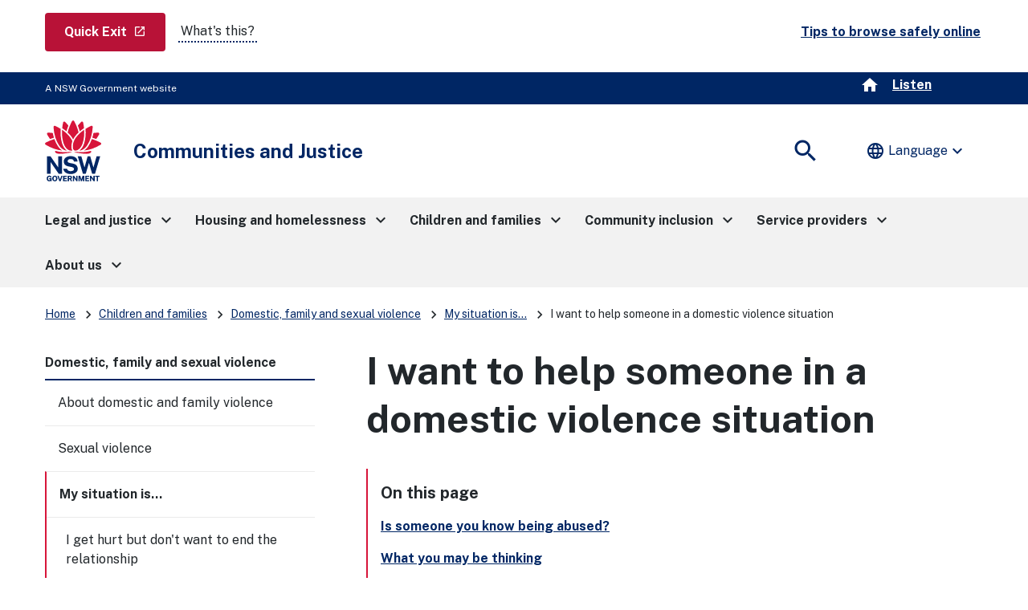

--- FILE ---
content_type: text/html;charset=utf-8
request_url: https://dcj.nsw.gov.au/children-and-families/family-domestic-and-sexual-violence/my-situation-is---/i-want-to-help-someone-in-a-domestic-violence-situation.html
body_size: 40135
content:
<!DOCTYPE HTML>
<html lang="en-AU">
    <head>
    <meta charset="UTF-8"/>
    <meta http-equiv="X-UA-Compatible" content="IE=11"/>
    <script defer="defer" type="text/javascript" src="https://rum.hlx.page/.rum/@adobe/helix-rum-js@%5E2/dist/rum-standalone.js" data-routing="env=prod,tier=publish,ams=NSW Department of Communities and Justice (Enterprise)" integrity="" crossorigin="anonymous" data-enhancer-version="" data-enhancer-hash=""></script>
<link rel="apple-touch-icon" sizes="180x180" href="/etc.clientlibs/justice-cxp/clientlibs/clientlib-dcj-global/resources/favicons/apple-touch-icon.png"/>
<link rel="apple-touch-icon" sizes="180x180" href="/etc.clientlibs/justice-cxp/clientlibs/clientlib-dcj-global/resources/favicons/apple-touch-icon-180x180.png"/>
<link rel="apple-touch-icon" sizes="180x180" href="/etc.clientlibs/justice-cxp/clientlibs/clientlib-dcj-global/resources/favicons/apple-touch-icon-180x180-precomposed.png"/>
<link rel="apple-touch-icon" sizes="180x180" href="/etc.clientlibs/justice-cxp/clientlibs/clientlib-dcj-global/resources/favicons/apple-touch-icon-precomposed.png"/>
<link rel="apple-touch-icon" sizes="60x60" href="/etc.clientlibs/justice-cxp/clientlibs/clientlib-dcj-global/resources/favicons/apple-touch-icon-60x60.png"/>
<link rel="apple-touch-icon" sizes="60x60" href="/etc.clientlibs/justice-cxp/clientlibs/clientlib-dcj-global/resources/favicons/apple-touch-icon-60x60-precomposed.png"/>
<link rel="apple-touch-icon" sizes="76x76" href="/etc.clientlibs/justice-cxp/clientlibs/clientlib-dcj-global/resources/favicons/apple-touch-icon-76x76.png"/>
<link rel="apple-touch-icon" sizes="76x76" href="/etc.clientlibs/justice-cxp/clientlibs/clientlib-dcj-global/resources/favicons/apple-touch-icon-76x76-precomposed.png"/>
<link rel="apple-touch-icon" sizes="120x120" href="/etc.clientlibs/justice-cxp/clientlibs/clientlib-dcj-global/resources/favicons/apple-touch-icon-120x120.png"/>
<link rel="apple-touch-icon" sizes="120x120" href="/etc.clientlibs/justice-cxp/clientlibs/clientlib-dcj-global/resources/favicons/apple-touch-icon-120x120-precomposed.png"/>
<link rel="apple-touch-icon" sizes="152x152" href="/etc.clientlibs/justice-cxp/clientlibs/clientlib-dcj-global/resources/favicons/apple-touch-icon-152x152.png"/>
<link rel="apple-touch-icon" sizes="152x152" href="/etc.clientlibs/justice-cxp/clientlibs/clientlib-dcj-global/resources/favicons/apple-touch-icon-152x152-precomposed.png"/>

<link rel="icon" type="image/png" sizes="192x192" href="/etc.clientlibs/justice-cxp/clientlibs/clientlib-dcj-global/resources/favicons/android-chrome-192x192.png"/>
<link rel="icon" type="image/png" sizes="384x384" href="/etc.clientlibs/justice-cxp/clientlibs/clientlib-dcj-global/resources/favicons/android-chrome-384x384.png"/>
<link rel="icon" type="image/png" sizes="16x16" href="/etc.clientlibs/justice-cxp/clientlibs/clientlib-dcj-global/resources/favicons/favicon-16x16.png"/>
<link rel="icon" type="image/png" sizes="32x32" href="/etc.clientlibs/justice-cxp/clientlibs/clientlib-dcj-global/resources/favicons/favicon-32x32.png"/>

<link rel="shortcut icon" href="/etc.clientlibs/justice-cxp/clientlibs/clientlib-dcj-global/resources/favicons/favicon.ico" type="image/vnd.microsoft.icon"/>

<link rel="manifest" href="/etc.clientlibs/justice-cxp/clientlibs/clientlib-dcj-global/resources/favicons/site.webmanifest"/>
<link rel="mask-icon" href="/etc.clientlibs/justice-cxp/clientlibs/clientlib-dcj-global/resources/favicons/safari-pinned-tab.svg" color="#666666"/>
<meta name="msapplication-TileColor" content="#ffffff"/>
<meta name="theme-color" content="#ffffff"/>


    
    <meta name="description" content="Do you suspect that your friend, neighbour, co-worker, sister, mother, relative or someone you know is, or could be, a victim of domestic and family violence?"/>
    <meta name="template" content="dcj-website-content-page-left-side-navigation"/>
    <meta name="viewport" content="width=device-width, initial-scale=1"/>
    
	
		<meta name="AGLS.CorporateName" content="NSW Department of Communities and Justice"/>
	
		<meta name="AGLS.Jurisdiction" content="New South Wales"/>
	
		<meta name="AGLS.PostalAddress" content="Locked Bag 5111, Parramatta NSW 2124"/>
	
		<meta name="DC.Audience" content="All"/>
	
		<meta name="DC.Creator" content="replication-receiver"/>
	
		<meta name="DC.Description" content="Do you suspect that your friend, neighbour, co-worker, sister, mother, relative or someone you know is, or could be, a victim of domestic and family violence?"/>
	
		<meta name="DC.DocumentType" content="Other"/>
	
		<meta name="DC.Format" content="text/html"/>
	
		<meta name="DC.Language" content="en-AU"/>
	
		<meta name="DC.Publisher" content="NSW Department of Communities and Justice"/>
	
		<meta name="DC.Title" content="I want to help someone in a domestic violence situation"/>
	
		<meta name="category.name" content="My situation is..."/>
	
		<meta name="category.url" content="/content/dcj/dcj-website/dcj/children-and-families/family-domestic-and-sexual-violence/my-situation-is---.html"/>
	
		<meta name="effective.date" content="14/10/2022"/>
	
		<meta name="home" content="/content/dcj/dcj-website/dcj"/>
	
		<meta name="home-test" content="/content/dcj/dcj-website/dcj"/>
	
		<meta name="sitename" content="Communities and Justice"/>
	
		<meta name="twitter:description" content="Do you suspect that your friend, neighbour, co-worker, sister, mother, relative or someone you know is, or could be, a victim of domestic and family violence?"/>
	
		<meta name="twitter:image:src" content="https://dcj.nsw.gov.au/content/dam/dcj/global/common/NSW-Government-official-logo.jpg"/>
	
		<meta name="twitter:title" content="I want to help someone in a domestic violence situation"/>
	
	
		<meta property="fb:app_id"/>
	
		<meta property="og:description" content="Do you suspect that your friend, neighbour, co-worker, sister, mother, relative or someone you know is, or could be, a victim of domestic and family violence?"/>
	
		<meta property="og:image" content="https://dcj.nsw.gov.au/content/dam/dcj/global/common/NSW-Government-official-logo.jpg"/>
	
		<meta property="og:site_name" content="Communities and Justice"/>
	
		<meta property="og:title" content="I want to help someone in a domestic violence situation"/>
	
		<meta property="og:type" content="article"/>
	
		<meta property="og:url" content="https://dcj.nsw.gov.au/dcj/children-and-families/family-domestic-and-sexual-violence/my-situation-is---/i-want-to-help-someone-in-a-domestic-violence-situation.html"/>
	
	



    
        
    

    

	
    


    
    
    	<title>I want to help someone in a domestic violence situation | Communities and Justice </title>
    

    

    
    <link rel="stylesheet" media="all" href="//fonts.googleapis.com/css2?family=Public+Sans:ital,wght@0,400;0,700;1,400;1,700&amp;display=swap"/>
    

    
    
    

    

    


        <script type="text/javascript" src="//assets.adobedtm.com/7049a969e2e3/3650c9c541a4/launch-d557c66b7ef7.min.js" async></script>


    
    
    
<link rel="stylesheet" href="/etc.clientlibs/justice-cxp/clientlibs/clientlib-digital-nsw-design-system.min.css" type="text/css">
<link rel="stylesheet" href="/etc.clientlibs/justice-cxp/clientlibs/clientlib-dcj-digital-design-system.min.css" type="text/css">
<link rel="stylesheet" href="/etc.clientlibs/justice-cxp/clientlibs/clientlib-dcj-website.min.css" type="text/css">



    

    

<!-- Google translation -->
<script type="text/javascript" src="//translate.google.com/translate_a/element.js?cb=googleTranslateElementInit"></script>

    <!-- Google Tag Manager -->
<script>(function(w,d,s,l,i){w[l]=w[l]||[];w[l].push({'gtm.start':
new Date().getTime(),event:'gtm.js'});var f=d.getElementsByTagName(s)[0],
j=d.createElement(s),dl=l!='dataLayer'?'&l='+l:'';j.async=true;j.src=
'https://www.googletagmanager.com/gtm.js?id='+i+dl;f.parentNode.insertBefore(j,f);
})(window,document,'script','dataLayer','GTM-KXZNHSC');</script>
<!-- End Google Tag Manager -->
<!-- Readspeaker script start-->
<script type="text/javascript">
<!--window.rsConf = {general: {usePost: true},ui: {displayDownload: false}};//-->
</script>
<script src="//f1-oc.readspeaker.com/script/4696/webReader/webReader.js?pids=wr&disable=translation,lookup" type="text/javascript"></script>
<!-- Readspeaker script end-->


        
    
<script src="/etc.clientlibs/justice-cxp/clientlibs/clientlib-grecaptcha.min.js"></script>




<script src='https://www.google.com/recaptcha/api.js?onload=reCaptchaCallback&render=explicit' async defer></script>


</head>
    <body class="dcj-website-metadata internet-metadata page basicpage ">
        
        
            



              <!-- Google Tag Manager (noscript) -->

<noscript><iframe src="https://www.googletagmanager.com/ns.html?id=GTM-KXZNHSC" height="0" width="0" style="display:none;visibility:hidden"></iframe></noscript>

<!-- End Google Tag Manager (noscript) -->
<header>
    <div id="globalheader">
        <div class="skiplink-container" id="top-mobile">
            <div class="skiplink">
                <div class="nsw-container">
                    <div class="row">
                        <div class="col-12">
                            <ul>
                                <li>
                                    <a class="skiplink__link" id="top-desktop" href="#mainContent">Skip to content</a>
                                </li>
                                <li>
                                    <a class="skiplink__link" href="#search">Skip to search</a>
                                </li>
                            </ul>
                        </div>
                    </div>
                </div>
            </div>
        </div>
    </div>
    <div class="xfpage page basicpage">

    



<div class="xf-content-height">
    


<div class="aem-Grid aem-Grid--12 aem-Grid--default--12 ">
    
    <div class="responsivegrid aem-GridColumn aem-GridColumn--default--12">


<div class="aem-Grid aem-Grid--12 aem-Grid--default--12 ">
    
    <div class="alert aem-GridColumn aem-GridColumn--default--12"><!--noindex-->
<div>

    
    
        
    
</div>
 <!--endnoindex--></div>
<div class="global-header aem-GridColumn aem-GridColumn--default--12">

<div class="gel-global-header-container" role="banner">
    <div class="gel-global-header">
        <div class="container">
            <div class="row">				
                <div class="col-12">
					 
					
                        <div class="gel-global-header__header" title="A NSW Government website">
                        <abbr title="A NSW Government website" aria-hidden="true">A NSW Government website</abbr>
                        </div>
					
                    <div class="global-header-right-nav row">
                        
                        <a class="home-icon" aria-label="home" href="/content/dcj/dcj-website/dcj.html">
						<span class="material-icons material-symbols-outlined header-icon-style" aria-hidden="true">home</span>
                        </a>
                        
	                    <div id="listenbutton" class="globalheader-listen-button">
	                        <div id="readspeaker_button1" class="rs_skip rsbtn rs_preserve">
	                            
	                            
	                                <a rel="nofollow" class="rsbtn_play" accesskey="L" href="//app-oc.readspeaker.com/cgi-bin/rsent?customerid=4696&lang=en_au&readclass=bannercontainer,nsw-layout__main,hero-banner&url=" title="Listen to this page using ReadSpeaker">
	                                    <span class="rsbtn_left rsimg rspart"><span class="rsbtn_text"><span>Listen</span></span></span>
	                                    <span class="rsbtn_right rsimg rsplay rspart"></span>
	                                </a>
	                            
	                            
	                        </div>
	                    </div>
                        
                    </div>
                </div>
            </div>
        </div>
    </div>
</div>
</div>
<div class="header aem-GridColumn aem-GridColumn--default--12">


<!--noindex-->
<div class="nsw-header">
  
  <div class="hidden" data-hide-global-search="False"></div>
  <div class="nsw-header__container">
    <div class="nsw-header__inner">
      <div class="nsw-header__main">
		<div class="nsw-header__waratah ">
          	<a href="/content/dcj/dcj-website/dcj.html">
			  	
				<img src="/content/dam/dcj/global/common/NSWGov_Logo_RGB_Primary_FullColour.svg" alt="Home - Communities and Justice - NSW Government Logo" class="nsw-header__waratah-gov"/>
			  
			</a>			
		</div>
        <div class="nsw-header__name  ">
          <div class="nsw-header__title" aria-hidden="false">Communities and Justice</div>
          
        </div>
      </div>
      <div class="nsw-header__menu">
        <button type="button" class="js-open-nav" aria-expanded="false" aria-controls="main-nav">
          <span class="material-icons nsw-material-icons" focusable="false" aria-hidden="true">menu</span>
          <span><span class="sr-only">Open</span> Menu</span>
        </button>
      </div>
      <div class="nsw-header__search">
        <button id="search" type="button" class="js-open-search" aria-expanded="false" aria-controls="header-search">
          <span class="material-icons nsw-material-icons" focusable="false" aria-hidden="true">search</span>
          <span><span class="sr-only">Show</span> Search</span>
        </button>
      </div>
    </div>

    <div class="nsw-header__search-area js-search-area" id="header-search" hidden>
      <form role="search" action="/content/dcj/dcj-website/dcj/search.html">
        <label for="nsw-header-input" class="sr-only">Enter search terms:</label>
        <input class="nsw-header__input js-search-input" type="text" autocomplete="off" id="nsw-header-input" name="searchtext"/>
        <button class="nsw-icon-button nsw-icon-button--flex" type="submit">
          <span class="material-icons nsw-material-icons" focusable="false" aria-hidden="true">search</span>
          <span class="sr-only">Submit search</span>
        </button>
      </form>
      <button class="nsw-icon-button js-close-search" aria-expanded="true" aria-controls="header-search">
        <span class="material-icons nsw-material-icons" focusable="false" aria-hidden="true">close</span>
        <span class="sr-only">Close search</span>
      </button>
    </div>
	
    <div class="nsw-translation">
									<div class="translate notranslate">
										 <input type="hidden" id="GoogleTranslationExcludeElements" value=".material-icons, #listenbutton, .home-icon, .nsw-form__checkbox-label, .filter-date, .nsw-filters__all, .ui-datepicker-header" class="hidden"/>
										 <div id="google_translate_element"></div>
										 <button type="button" aria-haspopup="true" aria-controls="translateMenu0" aria-expanded="false" class="translate__toggle reset--button">
											 <i class="material-icons notranslate" aria-hidden="true">language</i>Language
											 <i class="material-icons material-symbols-outlined nsw-show-lg notranslate" aria-hidden="true">expand_more</i>
										 </button>
										 <ul id="translateMenu0" role="menu" aria-hidden="true" tabindex="-1">
											 <li role="none"><button class="language-selector" role="menuitem" data-language="en" type="button" tabindex="0">English</button></li>
											 <li role="none"><button class="language-selector" role="menuitem" data-language="af" type="button" tabindex="-1">Afrikaans (<span lang="af">Afrikaans</span>)</button></li>
											 <li role="none"><button class="language-selector" role="menuitem" data-language="sq" type="button" tabindex="-1">Albanian (<span lang="sq">shqip</span>)</button></li>
											 <li role="none"><button class="language-selector" role="menuitem" data-language="ar" type="button" tabindex="-1">Arabic (<span lang="ar">العربية</span>)</button></li>
											 <li role="none"><button class="language-selector" role="menuitem" data-language="hy" type="button" tabindex="-1">Armenian (<span lang="hy">Հայերեն</span>)</button></li>												
											 <li role="none"><button class="language-selector" role="menuitem" data-language="az" type="button" tabindex="-1">Azerbaijani (<span lang="az">Azərbaycan</span>)</button></li>
											 <li role="none"><button class="language-selector" role="menuitem" data-language="eu" type="button" tabindex="-1">Basque (<span lang="eu">Euskara</span>)</button></li>
											 <li role="none"><button class="language-selector" role="menuitem" data-language="be" type="button" tabindex="-1">Belarusian (<span lang="be">Беларуская</span>)</button></li>
											 <li role="none"><button class="language-selector" role="menuitem" data-language="bg" type="button" tabindex="-1">Bulgarian (<span lang="bg">Български</span>)</button></li>
											 <li role="none"><button class="language-selector" role="menuitem" data-language="bn" type="button" tabindex="-1">Bengali (<span lang="bn">বাংলা</span>)</button></li>
											 <li role="none"><button class="language-selector" role="menuitem" data-language="ca" type="button" tabindex="-1">Catalan (<span lang="ca">Català</span>)</button></li>
											 <li role="none"><button class="language-selector" role="menuitem" data-language="zh-CN" type="button" tabindex="-1">Chinese Simplified (<span lang="zh-CN">简体中文</span>)</button></li>
											 <li role="none"><button class="language-selector" role="menuitem" data-language="zh-TW" type="button" tabindex="-1">Chinese Traditional (<span lang="zh-TW">繁體中文</span>)</button></li>
											 <li role="none"><button class="language-selector" role="menuitem" data-language="hr" type="button" tabindex="-1">Croatian (<span lang="hr">Hrvatski</span>)</button></li>
											 <li role="none"><button class="language-selector" role="menuitem" data-language="cs" type="button" tabindex="-1">Czech (<span lang="cs">čeština</span>)</button></li>
											 <li role="none"><button class="language-selector" role="menuitem" data-language="da" type="button" tabindex="-1">Danish (<span lang="da">Dansk</span>)</button></li>
											 <li role="none"><button class="language-selector" role="menuitem" data-language="nl" type="button" tabindex="-1">Dutch (<span lang="nl">Nederlands</span>)</button></li>
											 <li role="none"><button class="language-selector" role="menuitem" data-language="et" type="button" tabindex="-1">Estonian (<span lang="et">Eesti</span>)</button></li>
											 <li role="none"><button class="language-selector" role="menuitem" data-language="tl" type="button" tabindex="-1">Filipino (<span lang="tl">Tagalog</span>)</button></li>
											 <li role="none"><button class="language-selector" role="menuitem" data-language="fi" type="button" tabindex="-1">Finnish (<span lang="fi">Suomi</span>)</button></li>
											 <li role="none"><button class="language-selector" role="menuitem" data-language="fr" type="button" tabindex="-1">French (<span lang="fr">Français</span>)</button></li>
											 <li role="none"><button class="language-selector" role="menuitem" data-language="gl" type="button" tabindex="-1">Galician (<span lang="gl">Galego</span>)</button></li>
											 <li role="none"><button class="language-selector" role="menuitem" data-language="ka" type="button" tabindex="-1">Georgian (<span lang="ka">ქართული</span>)</button></li>
											 <li role="none"><button class="language-selector" role="menuitem" data-language="de" type="button" tabindex="-1">German (<span lang="de">Deutsch</span>)</button></li>
											 <li role="none"><button class="language-selector" role="menuitem" data-language="el" type="button" tabindex="-1">Greek (<span lang="el">Ελληνικά</span>)</button></li>
											 <li role="none"><button class="language-selector" role="menuitem" data-language="gu" type="button" tabindex="-1">Gujarati (<span lang="gu">ગુજરાતી</span>)</button></li>
											 <li role="none"><button class="language-selector" role="menuitem" data-language="ht" type="button" tabindex="-1">Haitian Creole(<span lang="ht">Kreyòl ayisyen</span>)</button></li>
											 <li role="none"><button class="language-selector" role="menuitem" data-language="iw" type="button" tabindex="-1">Hebrew (<span lang="iw">עברית</span>)</button></li>
											 <li role="none"><button class="language-selector" role="menuitem" data-language="hi" type="button" tabindex="-1">Hindi (<span lang="hi">हिन्दी</span>)</button></li>
											 <li role="none"><button class="language-selector" role="menuitem" data-language="hu" type="button" tabindex="-1">Hungarian (<span lang="hu">Magyar</span>)</button></li>
											 <li role="none"><button class="language-selector" role="menuitem" data-language="is" type="button" tabindex="-1">Icelandic (<span lang="is">íslenska</span>)</button></li>
											 <li role="none"><button class="language-selector" role="menuitem" data-language="id" type="button" tabindex="-1">Indonesian (<span lang="id">Bahasa Indonesia</span>)</button></li>
											 <li role="none"><button class="language-selector" role="menuitem" data-language="ga" type="button" tabindex="-1">Irish (<span lang="ga">Gaeilge</span>)</button></li>
											 <li role="none"><button class="language-selector" role="menuitem" data-language="it" type="button" tabindex="-1">Italian (<span lang="it">Italiano</span>)</button></li>
											 <li role="none"><button class="language-selector" role="menuitem" data-language="ja" type="button" tabindex="-1">Japanese (<span lang="ja">日本語</span>)</button></li>
											 <li role="none"><button class="language-selector" role="menuitem" data-language="km" type="button" tabindex="-1">Khmer (<span lang="km">ខ្មែរ</span>)</button></li>
											 <li role="none"><button class="language-selector" role="menuitem" data-language="ko" type="button" tabindex="-1">Korean (<span lang="ko">한국어</span>)</button></li>
											 <li role="none"><button class="language-selector" role="menuitem" data-language="lo" type="button" tabindex="-1">Lao (<span lang="lo">ລາວ</span>)</button></li>
											 <li role="none"><button class="language-selector" role="menuitem" data-language="lv" type="button" tabindex="-1">Latvian (<span lang="lv">Latviešu</span>)</button></li>
											 <li role="none"><button class="language-selector" role="menuitem" data-language="lt" type="button" tabindex="-1">Lithuanian (<span lang="lt">Lietuvių</span>)</button></li>
											 <li role="none"><button class="language-selector" role="menuitem" data-language="mk" type="button" tabindex="-1">Macedonian (<span lang="mk">Mакедонски</span>)</button></li>
											 <li role="none"><button class="language-selector" role="menuitem" data-language="ms" type="button" tabindex="-1">Malay (<span lang="ms">Bahasa Melayu</span>)</button></li>
											 <li role="none"><button class="language-selector" role="menuitem" data-language="ml" type="button" tabindex="-1">Malayalam (<span lang="ml">മലയാളം</span>)</button></li>
											 <li role="none"><button class="language-selector" role="menuitem" data-language="mt" type="button" tabindex="-1">Maltese (<span lang="mt">Malti</span>)</button></li>
											 <li role="none"><button class="language-selector" role="menuitem" data-language="ne" type="button" tabindex="-1">Nepali (<span lang="ne">नेपाली</span>)</button></li>
											 <li role="none"><button class="language-selector" role="menuitem" data-language="no" type="button" tabindex="-1">Norwegian (<span lang="no">Norsk</span>)</button></li>
											 <li role="none"><button class="language-selector" role="menuitem" data-language="fa" type="button" tabindex="-1">Persian (<span lang="fa">فارسی</span>)</button></li>
											 <li role="none"><button class="language-selector" role="menuitem" data-language="pl" type="button" tabindex="-1">Polish (<span lang="pl">Polski</span>)</button></li>
											 <li role="none"><button class="language-selector" role="menuitem" data-language="pt" type="button" tabindex="-1">Portuguese (<span lang="pt">Português</span>)</button></li>
											 <li role="none"><button class="language-selector" role="menuitem" data-language="pa" type="button" tabindex="-1">Punjabi (<span lang="pa">ਪੰਜਾਬੀ</span>)</button></li>
											 <li role="none"><button class="language-selector" role="menuitem" data-language="ro" type="button" tabindex="-1">Romanian (<span lang="ro">Română</span>)</button></li>
											 <li role="none"><button class="language-selector" role="menuitem" data-language="sr" type="button" tabindex="-1">Serbian (<span lang="sr">Српски</span>)</button></li>
											 <li role="none"><button class="language-selector" role="menuitem" data-language="sk" type="button" tabindex="-1">Slovak (<span lang="sk">slovenčina</span>)</button></li>
											 <li role="none"><button class="language-selector" role="menuitem" data-language="sl" type="button" tabindex="-1">Slovenian (<span lang="sl">Slovenščina</span>)</button></li>
											 <li role="none"><button class="language-selector" role="menuitem" data-language="es" type="button" tabindex="-1">Spanish (<span lang="es">Español</span>)</button></li>
											 <li role="none"><button class="language-selector" role="menuitem" data-language="sw" type="button" tabindex="-1">Swahili (<span lang="sw">Kiswahili</span>)</button></li>
											 <li role="none"><button class="language-selector" role="menuitem" data-language="sv" type="button" tabindex="-1">Swedish (<span lang="sv">Svenska</span>)</button></li>
											 <li role="none"><button class="language-selector" role="menuitem" data-language="ta" type="button" tabindex="-1">Tamil (<span lang="ta">தமிழ்</span>)</button></li>
											 <li role="none"><button class="language-selector" role="menuitem" data-language="te" type="button" tabindex="-1">Telugu (<span lang="te">తెలుగు</span>)</button></li>
											 <li role="none"><button class="language-selector" role="menuitem" data-language="th" type="button" tabindex="-1">Thai (<span lang="th">ไทย</span>)</button></li>
											 <li role="none"><button class="language-selector" role="menuitem" data-language="tr" type="button" tabindex="-1">Turkish (<span lang="tr">Türkçe</span>)</button></li>
											 <li role="none"><button class="language-selector" role="menuitem" data-language="uk" type="button" tabindex="-1">Ukrainian (<span lang="uk">Українська</span>)</button></li>
											 <li role="none"><button class="language-selector" role="menuitem" data-language="ur" type="button" tabindex="-1">Urdu (<span lang="ur">اردو</span>)</button></li>
											 <li role="none"><button class="language-selector" role="menuitem" data-language="vi" type="button" tabindex="-1">Vietnamese (<span lang="vi">Tiếng Việt</span>)</button></li>
											 <li role="none"><button class="language-selector" role="menuitem" data-language="cy" type="button" tabindex="-1">Welsh (<span lang="cy">Cymraeg</span>)</button></li>
											 <li role="none"><button class="language-selector" role="menuitem" data-language="yi" type="button" tabindex="-1">Yiddish (<span lang="yi">ייִדיש</span>)</button></li>
									</ul>
							  </div>
	</div>
  </div>
</div>
<!--endnoindex--></div>
<div class="main-navigation aem-GridColumn aem-GridColumn--default--12"><!--noindex-->




<!-- Component -Megamenu code fragment starts here-->

 <nav id="main-nav" class="nsw-main-nav js-mega-menu" aria-label="Main menu">
     <div class="nsw-main-nav__header">
         <div class="nsw-main-nav__title" role="heading" aria-level="2">Menu</div>
         <button class="nsw-icon-button js-close-nav" type="button" aria-expanded="true">
             <span class="material-icons nsw-material-icons" focusable="false" aria-hidden="true">close</span>
             <span class="sr-only">Close Menu</span>
         </button>
     </div>
     <ul class="nsw-main-nav__list">
         
             
         
         <li>
         
         <button>
                 <span>Legal and justice</span>
                 <span class="material-icons nsw-material-icons" focusable="false" aria-hidden="true">keyboard_arrow_right</span>
             </button>
             <div class="nsw-main-nav__sub-nav" id="sub-nav-0" role="region" aria-label="Legal and justice Submenu">
                 <div class="nsw-main-nav__header">
                     <button class="nsw-icon-button nsw-icon-button--flex js-close-sub-nav" type="button" aria-expanded="true" aria-controls="sub-nav-0">
                         <span class="material-icons nsw-material-icons" focusable="false" aria-hidden="true">keyboard_arrow_left</span>
                         <span>Back<span class="sr-only"> to previous menu</span></span>
                     </button>

                     <button class="nsw-icon-button js-close-nav" type="button" aria-expanded="true">
                         <span class="material-icons nsw-material-icons" focusable="false" aria-hidden="true">close</span>
                         <span class="sr-only">Close Menu</span>
                     </button>
                 </div>
                 <div class="nsw-main-nav__title" role="heading" aria-level="3">
                     <a href="/content/dcj/dcj-website/dcj/legal-and-justice.html">
                         <span>Legal and justice</span>
                         <span class="material-icons nsw-material-icons" focusable="false" aria-hidden="true">east</span>
                     </a>
                 </div>
                 <div class="nsw-main-nav__description">You can still access up-to-date, reliable information on the existing Department of Justice websites.</div>
                 <ul class="nsw-main-nav__sub-list">
                     <li>
                         <a href="/content/dcj/dcj-website/dcj/legal-and-justice/legal-assistance-and-representation.html">
                             <span>Legal assistance and representation</span>
                             <span class="material-icons nsw-material-icons" focusable="false" aria-hidden="true">keyboard_arrow_right</span>
                         </a>
                         <div class="nsw-main-nav__sub-nav" id="sub-nav-6db0a7c04b084016ab86bdc59c7b6b05" role="region" aria-label="Legal assistance and representation Submenu">
                             <div class="nsw-main-nav__header">
                                 <button type="button" class="nsw-icon-button nsw-icon-button--flex js-close-sub-nav" aria-controls="sub-nav-6db0a7c04b084016ab86bdc59c7b6b05" aria-expanded="true">
                                     <span class="material-icons nsw-material-icons" focusable="false" aria-hidden="true">keyboard_arrow_left</span>
                                     <span>Back<span class="sr-only"> to previous menu</span></span>
                                 </button>

                                 <button type="button" class="nsw-icon-button js-close-nav" aria-expanded="true">
                                     <span class="material-icons nsw-material-icons" focusable="false" aria-hidden="true">close</span>
                                     <span class="sr-only">Close Menu</span>
                                 </button>
                             </div>
                             <div class="nsw-main-nav__title">
                                 <a href="/content/dcj/dcj-website/dcj/legal-and-justice/legal-assistance-and-representation.html">
                                     <span>Legal assistance and representation</span>
                                 </a>
                             </div>
                            
                             <ul class="nsw-main-nav__sub-list">
                                 <li>
                                     <a href="/content/dcj/dcj-website/dcj/legal-and-justice/legal-assistance-and-representation/justice-of-the-peace.html">
                                         <span>Justices of the peace (JP)</span>
                                     </a>
                                 </li>
                             
                                 <li>
                                     <a href="/content/dcj/dcj-website/dcj/legal-and-justice/legal-assistance-and-representation/guardians-ad-litem.html">
                                         <span>Guardians ad Litem</span>
                                     </a>
                                 </li>
                             
                                 <li>
                                     <a href="/content/dcj/dcj-website/dcj/legal-and-justice/legal-assistance-and-representation/court-appointed-questioner.html">
                                         <span>Court Appointed Questioner</span>
                                     </a>
                                 </li>
                             
                                 <li>
                                     <a href="/content/dcj/dcj-website/dcj/legal-and-justice/legal-assistance-and-representation/community-justice-centres.html">
                                         <span>Community Justice Centres</span>
                                     </a>
                                 </li>
                             
                                 <li>
                                     <a href="/content/dcj/dcj-website/dcj/legal-and-justice/legal-assistance-and-representation/legal-representation.html">
                                         <span>Legal Representation</span>
                                     </a>
                                 </li>
                             
                                 <li>
                                     <a href="/content/dcj/dcj-website/dcj/legal-and-justice/legal-assistance-and-representation/justice-advocacy-service.html">
                                         <span>Justice Advocacy Service</span>
                                     </a>
                                 </li>
                             
                                 <li>
                                     <a href="/content/dcj/dcj-website/dcj/legal-and-justice/legal-assistance-and-representation/aboriginal-services-unit.html">
                                         <span>Aboriginal Services Unit</span>
                                     </a>
                                 </li>
                             
                                 <li>
                                     <a href="/content/dcj/dcj-website/dcj/legal-and-justice/legal-assistance-and-representation/bereavement-payment-scheme.html">
                                         <span>Bereavement Payment Scheme</span>
                                     </a>
                                 </li>
                             
                                 <li>
                                     <a href="/content/dcj/dcj-website/dcj/legal-and-justice/legal-assistance-and-representation/legal-and-justice-forms-fees-and-fines.html">
                                         <span>Legal and justice forms, fees and fines</span>
                                     </a>
                                 </li>
                             
                                 <li>
                                     <a href="/content/dcj/dcj-website/dcj/legal-and-justice/legal-assistance-and-representation/legal-and-justice-online-services.html">
                                         <span>Legal and justice online services</span>
                                     </a>
                                 </li>
                             
                                 <li>
                                     <a href="/content/dcj/dcj-website/dcj/legal-and-justice/legal-assistance-and-representation/directory-of-support-services-for-aboriginal-and-torres-strait-i.html">
                                         <span>Directory of support services for Aboriginal and Torres Strait Islander people</span>
                                     </a>
                                 </li>
                             </ul>
                         </div>
                     </li>

                 
                     <li>
                         <a href="/content/dcj/dcj-website/dcj/legal-and-justice/diversion-and-therapeutic-programs.html">
                             <span>Diversion and therapeutic programs</span>
                             <span class="material-icons nsw-material-icons" focusable="false" aria-hidden="true">keyboard_arrow_right</span>
                         </a>
                         <div class="nsw-main-nav__sub-nav" id="sub-nav-4a4a17a628a74067b939bd8dcfcb4383" role="region" aria-label="Diversion and therapeutic programs Submenu">
                             <div class="nsw-main-nav__header">
                                 <button type="button" class="nsw-icon-button nsw-icon-button--flex js-close-sub-nav" aria-controls="sub-nav-4a4a17a628a74067b939bd8dcfcb4383" aria-expanded="true">
                                     <span class="material-icons nsw-material-icons" focusable="false" aria-hidden="true">keyboard_arrow_left</span>
                                     <span>Back<span class="sr-only"> to previous menu</span></span>
                                 </button>

                                 <button type="button" class="nsw-icon-button js-close-nav" aria-expanded="true">
                                     <span class="material-icons nsw-material-icons" focusable="false" aria-hidden="true">close</span>
                                     <span class="sr-only">Close Menu</span>
                                 </button>
                             </div>
                             <div class="nsw-main-nav__title">
                                 <a href="/content/dcj/dcj-website/dcj/legal-and-justice/diversion-and-therapeutic-programs.html">
                                     <span>Diversion and therapeutic programs</span>
                                 </a>
                             </div>
                            
                             <ul class="nsw-main-nav__sub-list">
                                 <li>
                                     <a href="/content/dcj/dcj-website/dcj/legal-and-justice/diversion-and-therapeutic-programs/the-magistrates-early-referral-into-treatment-merit-program.html">
                                         <span>The MERIT Program</span>
                                     </a>
                                 </li>
                             
                                 <li>
                                     <a href="/content/dcj/dcj-website/dcj/legal-and-justice/diversion-and-therapeutic-programs/traffic-offender-intervention-program.html">
                                         <span>Traffic offender intervention program</span>
                                     </a>
                                 </li>
                             </ul>
                         </div>
                     </li>

                 
                     <li>
                         <a href="/content/dcj/dcj-website/dcj/legal-and-justice/laws-and-legislation.html">
                             <span>Laws and legislation</span>
                             <span class="material-icons nsw-material-icons" focusable="false" aria-hidden="true">keyboard_arrow_right</span>
                         </a>
                         <div class="nsw-main-nav__sub-nav" id="sub-nav-e20658f18fc443d68b101c4806590cce" role="region" aria-label="Laws and legislation Submenu">
                             <div class="nsw-main-nav__header">
                                 <button type="button" class="nsw-icon-button nsw-icon-button--flex js-close-sub-nav" aria-controls="sub-nav-e20658f18fc443d68b101c4806590cce" aria-expanded="true">
                                     <span class="material-icons nsw-material-icons" focusable="false" aria-hidden="true">keyboard_arrow_left</span>
                                     <span>Back<span class="sr-only"> to previous menu</span></span>
                                 </button>

                                 <button type="button" class="nsw-icon-button js-close-nav" aria-expanded="true">
                                     <span class="material-icons nsw-material-icons" focusable="false" aria-hidden="true">close</span>
                                     <span class="sr-only">Close Menu</span>
                                 </button>
                             </div>
                             <div class="nsw-main-nav__title">
                                 <a href="/content/dcj/dcj-website/dcj/legal-and-justice/laws-and-legislation.html">
                                     <span>Laws and legislation</span>
                                 </a>
                             </div>
                            
                             <ul class="nsw-main-nav__sub-list">
                                 <li>
                                     <a href="/content/dcj/dcj-website/dcj/legal-and-justice/laws-and-legislation/royal-prerogative-of-mercy-and-reviews-of-convictions-sentences.html">
                                         <span>The Royal prerogative of mercy and reviews of convictions and sentences</span>
                                     </a>
                                 </li>
                             
                                 <li>
                                     <a href="/content/dcj/dcj-website/dcj/legal-and-justice/laws-and-legislation/legal-assistance-and-applications.html">
                                         <span>Legal Assistance and Applications</span>
                                     </a>
                                 </li>
                             
                                 <li>
                                     <a href="/content/dcj/dcj-website/dcj/legal-and-justice/laws-and-legislation/reform-of-sexual-consent-laws.html">
                                         <span>Sexual consent laws</span>
                                     </a>
                                 </li>
                             
                                 <li>
                                     <a href="/content/dcj/dcj-website/dcj/legal-and-justice/laws-and-legislation/policy-reform-and-legislation.html">
                                         <span>Policy Reform and Legislation</span>
                                     </a>
                                 </li>
                             
                                 <li>
                                     <a href="/content/dcj/dcj-website/dcj/legal-and-justice/laws-and-legislation/review-of-criminal-law-protections-against-incitement-of-hate.html">
                                         <span>Review of criminal law protections against the incitement of hatred</span>
                                     </a>
                                 </li>
                             
                                 <li>
                                     <a href="/content/dcj/dcj-website/dcj/legal-and-justice/laws-and-legislation/review-of-operation-of-doli-incapax-in-nsw-for-children-under-14.html">
                                         <span>Review of operation of doli incapax in NSW for children under 14</span>
                                     </a>
                                 </li>
                             
                                 <li>
                                     <a href="/content/dcj/dcj-website/dcj/legal-and-justice/laws-and-legislation/solicitors-professional-indemnity-in-nsw.html">
                                         <span>Request by ABC Insurance Pty Ltd for approval of professional indemnity insurance policies for solicitors in NSW</span>
                                     </a>
                                 </li>
                             
                                 <li>
                                     <a href="/content/dcj/dcj-website/dcj/legal-and-justice/laws-and-legislation/new-law-against-racial-hatred.html">
                                         <span>New law against racial hatred</span>
                                     </a>
                                 </li>
                             </ul>
                         </div>
                     </li>

                 
                     <li>
                         <a href="/content/dcj/dcj-website/dcj/legal-and-justice/students-and-legal-professionals.html">
                             <span>For students &amp; legal professionals</span>
                             <span class="material-icons nsw-material-icons" focusable="false" aria-hidden="true">keyboard_arrow_right</span>
                         </a>
                         <div class="nsw-main-nav__sub-nav" id="sub-nav-aa0e6e1fa1fc47f4b633c5e513c730b7" role="region" aria-label="For students &amp; legal professionals Submenu">
                             <div class="nsw-main-nav__header">
                                 <button type="button" class="nsw-icon-button nsw-icon-button--flex js-close-sub-nav" aria-controls="sub-nav-aa0e6e1fa1fc47f4b633c5e513c730b7" aria-expanded="true">
                                     <span class="material-icons nsw-material-icons" focusable="false" aria-hidden="true">keyboard_arrow_left</span>
                                     <span>Back<span class="sr-only"> to previous menu</span></span>
                                 </button>

                                 <button type="button" class="nsw-icon-button js-close-nav" aria-expanded="true">
                                     <span class="material-icons nsw-material-icons" focusable="false" aria-hidden="true">close</span>
                                     <span class="sr-only">Close Menu</span>
                                 </button>
                             </div>
                             <div class="nsw-main-nav__title">
                                 <a href="/content/dcj/dcj-website/dcj/legal-and-justice/students-and-legal-professionals.html">
                                     <span>For students &amp; legal professionals</span>
                                 </a>
                             </div>
                            
                             <ul class="nsw-main-nav__sub-list">
                                 <li>
                                     <a href="/content/dcj/dcj-website/dcj/legal-and-justice/students-and-legal-professionals/coag-national-legal-profession-reform.html">
                                         <span>Council of Australian Governments (COAG) National Legal Profession Reform</span>
                                     </a>
                                 </li>
                             </ul>
                         </div>
                     </li>

                 
                     <li>
                         <a href="/content/dcj/dcj-website/dcj/legal-and-justice/special-commissions-of-inquiry.html">
                             <span>Special Commissions of Inquiry</span>
                             
                         </a>
                         
                     </li>

                 
                     <li>
                         <a href="/content/dcj/dcj-website/dcj/legal-and-justice/our-commissioners.html">
                             <span>Our Commissioners</span>
                             <span class="material-icons nsw-material-icons" focusable="false" aria-hidden="true">keyboard_arrow_right</span>
                         </a>
                         <div class="nsw-main-nav__sub-nav" id="sub-nav-e7394821e13f4201be351b700661dc98" role="region" aria-label="Our Commissioners Submenu">
                             <div class="nsw-main-nav__header">
                                 <button type="button" class="nsw-icon-button nsw-icon-button--flex js-close-sub-nav" aria-controls="sub-nav-e7394821e13f4201be351b700661dc98" aria-expanded="true">
                                     <span class="material-icons nsw-material-icons" focusable="false" aria-hidden="true">keyboard_arrow_left</span>
                                     <span>Back<span class="sr-only"> to previous menu</span></span>
                                 </button>

                                 <button type="button" class="nsw-icon-button js-close-nav" aria-expanded="true">
                                     <span class="material-icons nsw-material-icons" focusable="false" aria-hidden="true">close</span>
                                     <span class="sr-only">Close Menu</span>
                                 </button>
                             </div>
                             <div class="nsw-main-nav__title">
                                 <a href="/content/dcj/dcj-website/dcj/legal-and-justice/our-commissioners.html">
                                     <span>Our Commissioners</span>
                                 </a>
                             </div>
                            
                             <ul class="nsw-main-nav__sub-list">
                                 <li>
                                     <a href="/content/dcj/dcj-website/dcj/legal-and-justice/our-commissioners/anti-slavery-commissioner.html">
                                         <span>Anti-slavery Commissioner</span>
                                     </a>
                                 </li>
                             
                                 <li>
                                     <a href="/content/dcj/dcj-website/dcj/legal-and-justice/our-commissioners/oversight-commissioner-the-drug-supply-prohibition-order-pilot.html">
                                         <span>Oversight Commissioner</span>
                                     </a>
                                 </li>
                             
                                 <li>
                                     <a href="/content/dcj/dcj-website/dcj/legal-and-justice/our-commissioners/womens-safety-commissioner.html">
                                         <span>Women&#39;s Safety Commissioner </span>
                                     </a>
                                 </li>
                             
                                 <li>
                                     <a href="/content/dcj/dcj-website/dcj/legal-and-justice/our-commissioners/surveillance-devices-commissioner.html">
                                         <span>Surveillance Devices Commissioner</span>
                                     </a>
                                 </li>
                             </ul>
                         </div>
                     </li>

                 
                     <li>
                         <a href="/content/dcj/dcj-website/dcj/legal-and-justice/strategies-and-plans.html">
                             <span>Strategies and plans</span>
                             <span class="material-icons nsw-material-icons" focusable="false" aria-hidden="true">keyboard_arrow_right</span>
                         </a>
                         <div class="nsw-main-nav__sub-nav" id="sub-nav-82edddacd28f47cc993f5ecb7a449929" role="region" aria-label="Strategies and plans Submenu">
                             <div class="nsw-main-nav__header">
                                 <button type="button" class="nsw-icon-button nsw-icon-button--flex js-close-sub-nav" aria-controls="sub-nav-82edddacd28f47cc993f5ecb7a449929" aria-expanded="true">
                                     <span class="material-icons nsw-material-icons" focusable="false" aria-hidden="true">keyboard_arrow_left</span>
                                     <span>Back<span class="sr-only"> to previous menu</span></span>
                                 </button>

                                 <button type="button" class="nsw-icon-button js-close-nav" aria-expanded="true">
                                     <span class="material-icons nsw-material-icons" focusable="false" aria-hidden="true">close</span>
                                     <span class="sr-only">Close Menu</span>
                                 </button>
                             </div>
                             <div class="nsw-main-nav__title">
                                 <a href="/content/dcj/dcj-website/dcj/legal-and-justice/strategies-and-plans.html">
                                     <span>Strategies and plans</span>
                                 </a>
                             </div>
                            
                             <ul class="nsw-main-nav__sub-list">
                                 <li>
                                     <a href="/content/dcj/dcj-website/dcj/legal-and-justice/strategies-and-plans/information-for-government-lawyers.html">
                                         <span>Information for Government Lawyers</span>
                                     </a>
                                 </li>
                             
                                 <li>
                                     <a href="/content/dcj/dcj-website/dcj/legal-and-justice/strategies-and-plans/justice-reinvestment.html">
                                         <span>Justice Reinvestment </span>
                                     </a>
                                 </li>
                             </ul>
                         </div>
                     </li>

                 
                     <li>
                         <a href="/content/dcj/dcj-website/dcj/legal-and-justice/safer-pathway.html">
                             <span>Safer Pathway</span>
                             <span class="material-icons nsw-material-icons" focusable="false" aria-hidden="true">keyboard_arrow_right</span>
                         </a>
                         <div class="nsw-main-nav__sub-nav" id="sub-nav-9e8a0d7b02f04bbfa46541cf6b5cc67b" role="region" aria-label="Safer Pathway Submenu">
                             <div class="nsw-main-nav__header">
                                 <button type="button" class="nsw-icon-button nsw-icon-button--flex js-close-sub-nav" aria-controls="sub-nav-9e8a0d7b02f04bbfa46541cf6b5cc67b" aria-expanded="true">
                                     <span class="material-icons nsw-material-icons" focusable="false" aria-hidden="true">keyboard_arrow_left</span>
                                     <span>Back<span class="sr-only"> to previous menu</span></span>
                                 </button>

                                 <button type="button" class="nsw-icon-button js-close-nav" aria-expanded="true">
                                     <span class="material-icons nsw-material-icons" focusable="false" aria-hidden="true">close</span>
                                     <span class="sr-only">Close Menu</span>
                                 </button>
                             </div>
                             <div class="nsw-main-nav__title">
                                 <a href="/content/dcj/dcj-website/dcj/legal-and-justice/safer-pathway.html">
                                     <span>Safer Pathway</span>
                                 </a>
                             </div>
                            
                             <ul class="nsw-main-nav__sub-list">
                                 <li>
                                     <a href="/content/dcj/dcj-website/dcj/legal-and-justice/safer-pathway/what-is-domestic-and-family-violence.html">
                                         <span>What is domestic and family violence?</span>
                                     </a>
                                 </li>
                             
                                 <li>
                                     <a href="/content/dcj/dcj-website/dcj/legal-and-justice/safer-pathway/what-is-safer-pathway.html">
                                         <span>What is Safer Pathway?</span>
                                     </a>
                                 </li>
                             
                                 <li>
                                     <a href="/content/dcj/dcj-website/dcj/legal-and-justice/safer-pathway/information-for-victim-survivors.html">
                                         <span>Information for victim-survivors</span>
                                     </a>
                                 </li>
                             
                                 <li>
                                     <a href="/content/dcj/dcj-website/dcj/legal-and-justice/safer-pathway/further-information.html">
                                         <span>Further information</span>
                                     </a>
                                 </li>
                             
                                 <li>
                                     <a href="/content/dcj/dcj-website/dcj/legal-and-justice/safer-pathway/languages.html">
                                         <span>Information in your language</span>
                                     </a>
                                 </li>
                             </ul>
                         </div>
                     </li>

                 
                     <li>
                         <a href="/content/dcj/dcj-website/dcj/legal-and-justice/mandatory-disease-testing-scheme.html">
                             <span>Mandatory Disease Testing Scheme</span>
                             <span class="material-icons nsw-material-icons" focusable="false" aria-hidden="true">keyboard_arrow_right</span>
                         </a>
                         <div class="nsw-main-nav__sub-nav" id="sub-nav-16682cfe58e94ff5944e18a7b01d59fd" role="region" aria-label="Mandatory Disease Testing Scheme Submenu">
                             <div class="nsw-main-nav__header">
                                 <button type="button" class="nsw-icon-button nsw-icon-button--flex js-close-sub-nav" aria-controls="sub-nav-16682cfe58e94ff5944e18a7b01d59fd" aria-expanded="true">
                                     <span class="material-icons nsw-material-icons" focusable="false" aria-hidden="true">keyboard_arrow_left</span>
                                     <span>Back<span class="sr-only"> to previous menu</span></span>
                                 </button>

                                 <button type="button" class="nsw-icon-button js-close-nav" aria-expanded="true">
                                     <span class="material-icons nsw-material-icons" focusable="false" aria-hidden="true">close</span>
                                     <span class="sr-only">Close Menu</span>
                                 </button>
                             </div>
                             <div class="nsw-main-nav__title">
                                 <a href="/content/dcj/dcj-website/dcj/legal-and-justice/mandatory-disease-testing-scheme.html">
                                     <span>Mandatory Disease Testing Scheme</span>
                                 </a>
                             </div>
                            
                             <ul class="nsw-main-nav__sub-list">
                                 <li>
                                     <a href="/content/dcj/dcj-website/dcj/legal-and-justice/mandatory-disease-testing-scheme/mandatory-testing-order-easy-read.html">
                                         <span>Mandatory Testing Order Easy Read</span>
                                     </a>
                                 </li>
                             </ul>
                         </div>
                     </li>

                 
                     <li>
                         <a href="/content/dcj/dcj-website/dcj/legal-and-justice/nsw-office-for-veterans-affairs.html">
                             <span>NSW Office for Veterans Affairs</span>
                             
                         </a>
                         
                     </li>

                 </ul>
             </div>
         </li>
     
         
         <li>
         
         <button>
                 <span>Housing and homelessness</span>
                 <span class="material-icons nsw-material-icons" focusable="false" aria-hidden="true">keyboard_arrow_right</span>
             </button>
             <div class="nsw-main-nav__sub-nav" id="sub-nav-1" role="region" aria-label="Housing and homelessness Submenu">
                 <div class="nsw-main-nav__header">
                     <button class="nsw-icon-button nsw-icon-button--flex js-close-sub-nav" type="button" aria-expanded="true" aria-controls="sub-nav-1">
                         <span class="material-icons nsw-material-icons" focusable="false" aria-hidden="true">keyboard_arrow_left</span>
                         <span>Back<span class="sr-only"> to previous menu</span></span>
                     </button>

                     <button class="nsw-icon-button js-close-nav" type="button" aria-expanded="true">
                         <span class="material-icons nsw-material-icons" focusable="false" aria-hidden="true">close</span>
                         <span class="sr-only">Close Menu</span>
                     </button>
                 </div>
                 <div class="nsw-main-nav__title" role="heading" aria-level="3">
                     <a href="/content/dcj/dcj-website/dcj/housing.html">
                         <span>Housing and homelessness</span>
                         <span class="material-icons nsw-material-icons" focusable="false" aria-hidden="true">east</span>
                     </a>
                 </div>
                 <div class="nsw-main-nav__description">Find out how we can help you find or keep your housing, how to apply for private rental assistance or social housing. </div>
                 <ul class="nsw-main-nav__sub-list">
                     <li>
                         <a href="/content/dcj/dcj-website/dcj/housing/living-in-social-housing-.html">
                             <span>Living in Social Housing </span>
                             
                         </a>
                         
                     </li>

                 
                     <li>
                         <a href="/content/dcj/dcj-website/dcj/housing/apply-for-housing-assistance.html">
                             <span>Apply for housing assistance</span>
                             
                         </a>
                         
                     </li>

                 
                     <li>
                         <a href="/content/dcj/dcj-website/dcj/housing/tenancy-hub.html">
                             <span>Tenancy Hub</span>
                             
                         </a>
                         
                     </li>

                 
                     <li>
                         <a href="/content/dcj/dcj-website/dcj/housing/through-the-lens.html">
                             <span>Through the lens</span>
                             <span class="material-icons nsw-material-icons" focusable="false" aria-hidden="true">keyboard_arrow_right</span>
                         </a>
                         <div class="nsw-main-nav__sub-nav" id="sub-nav-8ba941a1cae548c787c920b9e689b24d" role="region" aria-label="Through the lens Submenu">
                             <div class="nsw-main-nav__header">
                                 <button type="button" class="nsw-icon-button nsw-icon-button--flex js-close-sub-nav" aria-controls="sub-nav-8ba941a1cae548c787c920b9e689b24d" aria-expanded="true">
                                     <span class="material-icons nsw-material-icons" focusable="false" aria-hidden="true">keyboard_arrow_left</span>
                                     <span>Back<span class="sr-only"> to previous menu</span></span>
                                 </button>

                                 <button type="button" class="nsw-icon-button js-close-nav" aria-expanded="true">
                                     <span class="material-icons nsw-material-icons" focusable="false" aria-hidden="true">close</span>
                                     <span class="sr-only">Close Menu</span>
                                 </button>
                             </div>
                             <div class="nsw-main-nav__title">
                                 <a href="/content/dcj/dcj-website/dcj/housing/through-the-lens.html">
                                     <span>Through the lens</span>
                                 </a>
                             </div>
                            
                             <ul class="nsw-main-nav__sub-list">
                                 <li>
                                     <a href="/content/dcj/dcj-website/dcj/housing/through-the-lens/home-at-last.html">
                                         <span>Home at last</span>
                                     </a>
                                 </li>
                             
                                 <li>
                                     <a href="/content/dcj/dcj-website/dcj/housing/through-the-lens/room-to-grow.html">
                                         <span>Room to grow</span>
                                     </a>
                                 </li>
                             
                                 <li>
                                     <a href="/content/dcj/dcj-website/dcj/housing/through-the-lens/free-to-start-again.html">
                                         <span>Free to start again</span>
                                     </a>
                                 </li>
                             
                                 <li>
                                     <a href="/content/dcj/dcj-website/dcj/housing/through-the-lens/strong-connections.html">
                                         <span>Strong connections</span>
                                     </a>
                                 </li>
                             
                                 <li>
                                     <a href="/content/dcj/dcj-website/dcj/housing/through-the-lens/becoming-blair.html">
                                         <span>Becoming Blair</span>
                                     </a>
                                 </li>
                             
                                 <li>
                                     <a href="/content/dcj/dcj-website/dcj/housing/through-the-lens/all-because-of-me.html">
                                         <span>All because of me</span>
                                     </a>
                                 </li>
                             
                                 <li>
                                     <a href="/content/dcj/dcj-website/dcj/housing/through-the-lens/nsw-human-services-outcomes-framework.html">
                                         <span>NSW Human Services Outcomes Framework</span>
                                     </a>
                                 </li>
                             </ul>
                         </div>
                     </li>

                 
                     <li>
                         <a href="/content/dcj/dcj-website/dcj/housing/community-housing-innovation-fund-chif.html">
                             <span>Community Housing Innovation Fund (CHIF)</span>
                             <span class="material-icons nsw-material-icons" focusable="false" aria-hidden="true">keyboard_arrow_right</span>
                         </a>
                         <div class="nsw-main-nav__sub-nav" id="sub-nav-c1e035a78b1240a4b49ffb97f839c7b5" role="region" aria-label="Community Housing Innovation Fund (CHIF) Submenu">
                             <div class="nsw-main-nav__header">
                                 <button type="button" class="nsw-icon-button nsw-icon-button--flex js-close-sub-nav" aria-controls="sub-nav-c1e035a78b1240a4b49ffb97f839c7b5" aria-expanded="true">
                                     <span class="material-icons nsw-material-icons" focusable="false" aria-hidden="true">keyboard_arrow_left</span>
                                     <span>Back<span class="sr-only"> to previous menu</span></span>
                                 </button>

                                 <button type="button" class="nsw-icon-button js-close-nav" aria-expanded="true">
                                     <span class="material-icons nsw-material-icons" focusable="false" aria-hidden="true">close</span>
                                     <span class="sr-only">Close Menu</span>
                                 </button>
                             </div>
                             <div class="nsw-main-nav__title">
                                 <a href="/content/dcj/dcj-website/dcj/housing/community-housing-innovation-fund-chif.html">
                                     <span>Community Housing Innovation Fund (CHIF)</span>
                                 </a>
                             </div>
                            
                             <ul class="nsw-main-nav__sub-list">
                                 <li>
                                     <a href="/content/dcj/dcj-website/dcj/housing/community-housing-innovation-fund-chif/community-housing-innovation-fund--chif--programs.html">
                                         <span>Community Housing Innovation Fund (CHIF) Model</span>
                                     </a>
                                 </li>
                             
                                 <li>
                                     <a href="/content/dcj/dcj-website/dcj/housing/community-housing-innovation-fund-chif/chif-funding-programs.html">
                                         <span>CHIF Funding Programs</span>
                                     </a>
                                 </li>
                             
                                 <li>
                                     <a href="/content/dcj/dcj-website/dcj/housing/community-housing-innovation-fund-chif/announced-chif-projects---social-and-affordable-housing.html">
                                         <span>Announced CHIF Projects – Social and Affordable Housing</span>
                                     </a>
                                 </li>
                             
                                 <li>
                                     <a href="/content/dcj/dcj-website/dcj/housing/community-housing-innovation-fund-chif/policy-framework.html">
                                         <span>CHIF Policy Framework</span>
                                     </a>
                                 </li>
                             
                                 <li>
                                     <a href="/content/dcj/dcj-website/dcj/housing/community-housing-innovation-fund-chif/chif-program-objectives-.html">
                                         <span>CHIF program objectives </span>
                                     </a>
                                 </li>
                             
                                 <li>
                                     <a href="/content/dcj/dcj-website/dcj/housing/community-housing-innovation-fund-chif/chif-program-principles.html">
                                         <span>CHIF program principles</span>
                                     </a>
                                 </li>
                             
                                 <li>
                                     <a href="/content/dcj/dcj-website/dcj/housing/community-housing-innovation-fund-chif/benefits-of-upfront-grant-funding-.html">
                                         <span>Benefits of upfront grant funding </span>
                                     </a>
                                 </li>
                             
                                 <li>
                                     <a href="/content/dcj/dcj-website/dcj/housing/community-housing-innovation-fund-chif/stakeholder-engagement-and-co-design-process.html">
                                         <span>Stakeholder engagement and co-design process</span>
                                     </a>
                                 </li>
                             </ul>
                         </div>
                     </li>

                 
                     <li>
                         <a href="/content/dcj/dcj-website/dcj/housing/social-housing-accelerator-fund-shaf.html">
                             <span>Social Housing Accelerator Fund (SHAF)</span>
                             <span class="material-icons nsw-material-icons" focusable="false" aria-hidden="true">keyboard_arrow_right</span>
                         </a>
                         <div class="nsw-main-nav__sub-nav" id="sub-nav-a2b61c4a44cf47ad8f2f0f6bd3430188" role="region" aria-label="Social Housing Accelerator Fund (SHAF) Submenu">
                             <div class="nsw-main-nav__header">
                                 <button type="button" class="nsw-icon-button nsw-icon-button--flex js-close-sub-nav" aria-controls="sub-nav-a2b61c4a44cf47ad8f2f0f6bd3430188" aria-expanded="true">
                                     <span class="material-icons nsw-material-icons" focusable="false" aria-hidden="true">keyboard_arrow_left</span>
                                     <span>Back<span class="sr-only"> to previous menu</span></span>
                                 </button>

                                 <button type="button" class="nsw-icon-button js-close-nav" aria-expanded="true">
                                     <span class="material-icons nsw-material-icons" focusable="false" aria-hidden="true">close</span>
                                     <span class="sr-only">Close Menu</span>
                                 </button>
                             </div>
                             <div class="nsw-main-nav__title">
                                 <a href="/content/dcj/dcj-website/dcj/housing/social-housing-accelerator-fund-shaf.html">
                                     <span>Social Housing Accelerator Fund (SHAF)</span>
                                 </a>
                             </div>
                            
                             <ul class="nsw-main-nav__sub-list">
                                 <li>
                                     <a href="/content/dcj/dcj-website/dcj/housing/social-housing-accelerator-fund-shaf/co--contribution-funding-model.html">
                                         <span>Co- Contribution Funding Model</span>
                                     </a>
                                 </li>
                             
                                 <li>
                                     <a href="/content/dcj/dcj-website/dcj/housing/social-housing-accelerator-fund-shaf/stakeholder-engagement-and-co-design-process.html">
                                         <span>Stakeholder engagement and co-design process</span>
                                     </a>
                                 </li>
                             
                                 <li>
                                     <a href="/content/dcj/dcj-website/dcj/housing/social-housing-accelerator-fund-shaf/benefits-of-upfront-grant-funding.html">
                                         <span>Benefits of upfront grant funding </span>
                                     </a>
                                 </li>
                             
                                 <li>
                                     <a href="/content/dcj/dcj-website/dcj/housing/social-housing-accelerator-fund-shaf/program-objectives.html">
                                         <span>Program Objectives </span>
                                     </a>
                                 </li>
                             
                                 <li>
                                     <a href="/content/dcj/dcj-website/dcj/housing/social-housing-accelerator-fund-shaf/program-principles.html">
                                         <span>Program Principles</span>
                                     </a>
                                 </li>
                             
                                 <li>
                                     <a href="/content/dcj/dcj-website/dcj/housing/social-housing-accelerator-fund-shaf/social-housing-accelerator-fund--shaf--tranches.html">
                                         <span>Social Housing Accelerator Fund (SHAF) Tranches</span>
                                     </a>
                                 </li>
                             
                                 <li>
                                     <a href="/content/dcj/dcj-website/dcj/housing/social-housing-accelerator-fund-shaf/announced-shaf-projects.html">
                                         <span>Announced SHAF Projects</span>
                                     </a>
                                 </li>
                             
                                 <li>
                                     <a href="/content/dcj/dcj-website/dcj/housing/social-housing-accelerator-fund-shaf/shaf-and-Youth-transition-housing-request-for-tenders-faqs.html">
                                         <span>SHAF and Youth Transition Housing  Request for Tenders FAQs</span>
                                     </a>
                                 </li>
                             </ul>
                         </div>
                     </li>

                 
                     <li>
                         <a href="/content/dcj/dcj-website/dcj/housing/nsw-response-to-homelessness.html">
                             <span>NSW Response to Homelessness</span>
                             <span class="material-icons nsw-material-icons" focusable="false" aria-hidden="true">keyboard_arrow_right</span>
                         </a>
                         <div class="nsw-main-nav__sub-nav" id="sub-nav-453f1ed22ca0494ea6ee5bf3ada998d7" role="region" aria-label="NSW Response to Homelessness Submenu">
                             <div class="nsw-main-nav__header">
                                 <button type="button" class="nsw-icon-button nsw-icon-button--flex js-close-sub-nav" aria-controls="sub-nav-453f1ed22ca0494ea6ee5bf3ada998d7" aria-expanded="true">
                                     <span class="material-icons nsw-material-icons" focusable="false" aria-hidden="true">keyboard_arrow_left</span>
                                     <span>Back<span class="sr-only"> to previous menu</span></span>
                                 </button>

                                 <button type="button" class="nsw-icon-button js-close-nav" aria-expanded="true">
                                     <span class="material-icons nsw-material-icons" focusable="false" aria-hidden="true">close</span>
                                     <span class="sr-only">Close Menu</span>
                                 </button>
                             </div>
                             <div class="nsw-main-nav__title">
                                 <a href="/content/dcj/dcj-website/dcj/housing/nsw-response-to-homelessness.html">
                                     <span>NSW Response to Homelessness</span>
                                 </a>
                             </div>
                            
                             <ul class="nsw-main-nav__sub-list">
                                 <li>
                                     <a href="/content/dcj/dcj-website/dcj/housing/nsw-response-to-homelessness/new-nsw-homelessness-strategy-2024-20340.html">
                                         <span>New NSW Homelessness Strategy 2024-2034</span>
                                     </a>
                                 </li>
                             </ul>
                         </div>
                     </li>

                 
                     <li>
                         <a href="/content/dcj/dcj-website/dcj/housing/requesting-maintenance-and-reporting-problems.html">
                             <span>Requesting maintenance and reporting problems</span>
                             
                         </a>
                         
                     </li>

                 
                     <li>
                         <a href="/content/dcj/dcj-website/dcj/housing/homelessness-innovation-fund.html">
                             <span>Homelessness Innovation Fund (HIF)</span>
                             <span class="material-icons nsw-material-icons" focusable="false" aria-hidden="true">keyboard_arrow_right</span>
                         </a>
                         <div class="nsw-main-nav__sub-nav" id="sub-nav-463b1e0b772b44f5995a3b379b837918" role="region" aria-label="Homelessness Innovation Fund (HIF) Submenu">
                             <div class="nsw-main-nav__header">
                                 <button type="button" class="nsw-icon-button nsw-icon-button--flex js-close-sub-nav" aria-controls="sub-nav-463b1e0b772b44f5995a3b379b837918" aria-expanded="true">
                                     <span class="material-icons nsw-material-icons" focusable="false" aria-hidden="true">keyboard_arrow_left</span>
                                     <span>Back<span class="sr-only"> to previous menu</span></span>
                                 </button>

                                 <button type="button" class="nsw-icon-button js-close-nav" aria-expanded="true">
                                     <span class="material-icons nsw-material-icons" focusable="false" aria-hidden="true">close</span>
                                     <span class="sr-only">Close Menu</span>
                                 </button>
                             </div>
                             <div class="nsw-main-nav__title">
                                 <a href="/content/dcj/dcj-website/dcj/housing/homelessness-innovation-fund.html">
                                     <span>Homelessness Innovation Fund (HIF)</span>
                                 </a>
                             </div>
                            
                             <ul class="nsw-main-nav__sub-list">
                                 <li>
                                     <a href="/content/dcj/dcj-website/dcj/housing/homelessness-innovation-fund/homelessness-innovation-fund-hif-2025-26.html">
                                         <span>Homelessness Innovation Fund (HIF) 2025-26</span>
                                     </a>
                                 </li>
                             </ul>
                         </div>
                     </li>

                 </ul>
             </div>
         </li>
     
         
         <li>
         
         <button>
                 <span>Children and families</span>
                 <span class="material-icons nsw-material-icons" focusable="false" aria-hidden="true">keyboard_arrow_right</span>
             </button>
             <div class="nsw-main-nav__sub-nav" id="sub-nav-2" role="region" aria-label="Children and families Submenu">
                 <div class="nsw-main-nav__header">
                     <button class="nsw-icon-button nsw-icon-button--flex js-close-sub-nav" type="button" aria-expanded="true" aria-controls="sub-nav-2">
                         <span class="material-icons nsw-material-icons" focusable="false" aria-hidden="true">keyboard_arrow_left</span>
                         <span>Back<span class="sr-only"> to previous menu</span></span>
                     </button>

                     <button class="nsw-icon-button js-close-nav" type="button" aria-expanded="true">
                         <span class="material-icons nsw-material-icons" focusable="false" aria-hidden="true">close</span>
                         <span class="sr-only">Close Menu</span>
                     </button>
                 </div>
                 <div class="nsw-main-nav__title" role="heading" aria-level="3">
                     <a href="/content/dcj/dcj-website/dcj/children-and-families.html">
                         <span>Children and families</span>
                         <span class="material-icons nsw-material-icons" focusable="false" aria-hidden="true">east</span>
                     </a>
                 </div>
                 <div class="nsw-main-nav__description">We are committed to the safety and wellbeing of children and young people and protecting them from risk of harm, abuse and neglect. </div>
                 <ul class="nsw-main-nav__sub-list">
                     <li>
                         <a href="/content/dcj/dcj-website/dcj/children-and-families/family-domestic-and-sexual-violence.html">
                             <span>Domestic, family and sexual violence</span>
                             <span class="material-icons nsw-material-icons" focusable="false" aria-hidden="true">keyboard_arrow_right</span>
                         </a>
                         <div class="nsw-main-nav__sub-nav" id="sub-nav-45ab2e8c1ae047108dd5b4488dc104ba" role="region" aria-label="Domestic, family and sexual violence Submenu">
                             <div class="nsw-main-nav__header">
                                 <button type="button" class="nsw-icon-button nsw-icon-button--flex js-close-sub-nav" aria-controls="sub-nav-45ab2e8c1ae047108dd5b4488dc104ba" aria-expanded="true">
                                     <span class="material-icons nsw-material-icons" focusable="false" aria-hidden="true">keyboard_arrow_left</span>
                                     <span>Back<span class="sr-only"> to previous menu</span></span>
                                 </button>

                                 <button type="button" class="nsw-icon-button js-close-nav" aria-expanded="true">
                                     <span class="material-icons nsw-material-icons" focusable="false" aria-hidden="true">close</span>
                                     <span class="sr-only">Close Menu</span>
                                 </button>
                             </div>
                             <div class="nsw-main-nav__title">
                                 <a href="/content/dcj/dcj-website/dcj/children-and-families/family-domestic-and-sexual-violence.html">
                                     <span>Domestic, family and sexual violence</span>
                                 </a>
                             </div>
                            
                             <ul class="nsw-main-nav__sub-list">
                                 <li>
                                     <a href="/content/dcj/dcj-website/dcj/children-and-families/family-domestic-and-sexual-violence/about-domestic-and-family-violence.html">
                                         <span>About domestic and family violence</span>
                                     </a>
                                 </li>
                             
                                 <li>
                                     <a href="/content/dcj/dcj-website/dcj/children-and-families/family-domestic-and-sexual-violence/sexual-violence.html">
                                         <span>Sexual violence</span>
                                     </a>
                                 </li>
                             
                                 <li>
                                     <a href="/content/dcj/dcj-website/dcj/children-and-families/family-domestic-and-sexual-violence/my-situation-is---.html">
                                         <span>My situation is...</span>
                                     </a>
                                 </li>
                             
                                 <li>
                                     <a href="/content/dcj/dcj-website/dcj/children-and-families/family-domestic-and-sexual-violence/how-to-stay-safe.html">
                                         <span>How to stay safe</span>
                                     </a>
                                 </li>
                             
                                 <li>
                                     <a href="/content/dcj/dcj-website/dcj/children-and-families/family-domestic-and-sexual-violence/police--legal-help-and-the-law.html">
                                         <span>Police, legal help and the law</span>
                                     </a>
                                 </li>
                             
                                 <li>
                                     <a href="/content/dcj/dcj-website/dcj/children-and-families/family-domestic-and-sexual-violence/domestic--family-and-sexual-violence-support-contacts.html">
                                         <span>Domestic, family and sexual violence support contacts</span>
                                     </a>
                                 </li>
                             
                                 <li>
                                     <a href="/content/dcj/dcj-website/dcj/children-and-families/family-domestic-and-sexual-violence/support-programs.html">
                                         <span>Support programs</span>
                                     </a>
                                 </li>
                             </ul>
                         </div>
                     </li>

                 
                     <li>
                         <a href="/content/dcj/dcj-website/dcj/children-and-families/children-and-young-people.html">
                             <span>Children and young people</span>
                             <span class="material-icons nsw-material-icons" focusable="false" aria-hidden="true">keyboard_arrow_right</span>
                         </a>
                         <div class="nsw-main-nav__sub-nav" id="sub-nav-cb58a6b0c86c441f8b894ce2e21e9b1a" role="region" aria-label="Children and young people Submenu">
                             <div class="nsw-main-nav__header">
                                 <button type="button" class="nsw-icon-button nsw-icon-button--flex js-close-sub-nav" aria-controls="sub-nav-cb58a6b0c86c441f8b894ce2e21e9b1a" aria-expanded="true">
                                     <span class="material-icons nsw-material-icons" focusable="false" aria-hidden="true">keyboard_arrow_left</span>
                                     <span>Back<span class="sr-only"> to previous menu</span></span>
                                 </button>

                                 <button type="button" class="nsw-icon-button js-close-nav" aria-expanded="true">
                                     <span class="material-icons nsw-material-icons" focusable="false" aria-hidden="true">close</span>
                                     <span class="sr-only">Close Menu</span>
                                 </button>
                             </div>
                             <div class="nsw-main-nav__title">
                                 <a href="/content/dcj/dcj-website/dcj/children-and-families/children-and-young-people.html">
                                     <span>Children and young people</span>
                                 </a>
                             </div>
                            
                             <ul class="nsw-main-nav__sub-list">
                                 <li>
                                     <a href="/content/dcj/dcj-website/dcj/children-and-families/children-and-young-people/youth-development-scholarships.html">
                                         <span>Youth Development Scholarships</span>
                                     </a>
                                 </li>
                             
                                 <li>
                                     <a href="/content/dcj/dcj-website/dcj/children-and-families/children-and-young-people/independent-living-allowance.html">
                                         <span>Independent Living Allowance</span>
                                     </a>
                                 </li>
                             
                                 <li>
                                     <a href="/content/dcj/dcj-website/dcj/children-and-families/children-and-young-people/staying-on-allowance.html">
                                         <span>Staying on Allowance</span>
                                     </a>
                                 </li>
                             
                                 <li>
                                     <a href="/content/dcj/dcj-website/dcj/children-and-families/children-and-young-people/our-commitment-to-child-safety.html">
                                         <span>Our commitment to child safety</span>
                                     </a>
                                 </li>
                             
                                 <li>
                                     <a href="/content/dcj/dcj-website/dcj/children-and-families/children-and-young-people/legal-rights-and-support-for-a-child-or-young-person.html">
                                         <span>Legal rights and support for a child or young person</span>
                                     </a>
                                 </li>
                             
                                 <li>
                                     <a href="/content/dcj/dcj-website/dcj/children-and-families/children-and-young-people/youth-consult-for-change.html">
                                         <span>Youth Consult for Change</span>
                                     </a>
                                 </li>
                             </ul>
                         </div>
                     </li>

                 
                     <li>
                         <a href="/content/dcj/dcj-website/dcj/children-and-families/national-disability-insurance-scheme-ndis.html">
                             <span>National Disability Insurance Scheme (NDIS)</span>
                             <span class="material-icons nsw-material-icons" focusable="false" aria-hidden="true">keyboard_arrow_right</span>
                         </a>
                         <div class="nsw-main-nav__sub-nav" id="sub-nav-87754ef2b81543eba46ef08ab8156ae3" role="region" aria-label="National Disability Insurance Scheme (NDIS) Submenu">
                             <div class="nsw-main-nav__header">
                                 <button type="button" class="nsw-icon-button nsw-icon-button--flex js-close-sub-nav" aria-controls="sub-nav-87754ef2b81543eba46ef08ab8156ae3" aria-expanded="true">
                                     <span class="material-icons nsw-material-icons" focusable="false" aria-hidden="true">keyboard_arrow_left</span>
                                     <span>Back<span class="sr-only"> to previous menu</span></span>
                                 </button>

                                 <button type="button" class="nsw-icon-button js-close-nav" aria-expanded="true">
                                     <span class="material-icons nsw-material-icons" focusable="false" aria-hidden="true">close</span>
                                     <span class="sr-only">Close Menu</span>
                                 </button>
                             </div>
                             <div class="nsw-main-nav__title">
                                 <a href="/content/dcj/dcj-website/dcj/children-and-families/national-disability-insurance-scheme-ndis.html">
                                     <span>National Disability Insurance Scheme (NDIS)</span>
                                 </a>
                             </div>
                            
                             <ul class="nsw-main-nav__sub-list">
                                 <li>
                                     <a href="/content/dcj/dcj-website/dcj/children-and-families/national-disability-insurance-scheme-ndis/what-is-the-ndis.html">
                                         <span>What is the NDIS?</span>
                                     </a>
                                 </li>
                             
                                 <li>
                                     <a href="/content/dcj/dcj-website/dcj/children-and-families/national-disability-insurance-scheme-ndis/guidelines-for-caseworkers.html">
                                         <span>Guidelines for caseworkers</span>
                                     </a>
                                 </li>
                             
                                 <li>
                                     <a href="/content/dcj/dcj-website/dcj/children-and-families/national-disability-insurance-scheme-ndis/guidelines-for-carers.html">
                                         <span>Guidelines for carers</span>
                                     </a>
                                 </li>
                             </ul>
                         </div>
                     </li>

                 
                     <li>
                         <a href="/content/dcj/dcj-website/dcj/children-and-families/shining-a-light.html">
                             <span>Shining a light</span>
                             <span class="material-icons nsw-material-icons" focusable="false" aria-hidden="true">keyboard_arrow_right</span>
                         </a>
                         <div class="nsw-main-nav__sub-nav" id="sub-nav-8ee90d9b4bff45a2addfd9a5f881925a" role="region" aria-label="Shining a light Submenu">
                             <div class="nsw-main-nav__header">
                                 <button type="button" class="nsw-icon-button nsw-icon-button--flex js-close-sub-nav" aria-controls="sub-nav-8ee90d9b4bff45a2addfd9a5f881925a" aria-expanded="true">
                                     <span class="material-icons nsw-material-icons" focusable="false" aria-hidden="true">keyboard_arrow_left</span>
                                     <span>Back<span class="sr-only"> to previous menu</span></span>
                                 </button>

                                 <button type="button" class="nsw-icon-button js-close-nav" aria-expanded="true">
                                     <span class="material-icons nsw-material-icons" focusable="false" aria-hidden="true">close</span>
                                     <span class="sr-only">Close Menu</span>
                                 </button>
                             </div>
                             <div class="nsw-main-nav__title">
                                 <a href="/content/dcj/dcj-website/dcj/children-and-families/shining-a-light.html">
                                     <span>Shining a light</span>
                                 </a>
                             </div>
                            
                             <ul class="nsw-main-nav__sub-list">
                                 <li>
                                     <a href="/content/dcj/dcj-website/dcj/children-and-families/shining-a-light/blessings.html">
                                         <span>Blessings</span>
                                     </a>
                                 </li>
                             
                                 <li>
                                     <a href="/content/dcj/dcj-website/dcj/children-and-families/shining-a-light/believe-in-me.html">
                                         <span>Believe in me</span>
                                     </a>
                                 </li>
                             
                                 <li>
                                     <a href="/content/dcj/dcj-website/dcj/children-and-families/shining-a-light/culture-and-connection.html">
                                         <span>Culture and connection</span>
                                     </a>
                                 </li>
                             
                                 <li>
                                     <a href="/content/dcj/dcj-website/dcj/children-and-families/shining-a-light/to-belong.html">
                                         <span>To belong</span>
                                     </a>
                                 </li>
                             
                                 <li>
                                     <a href="/content/dcj/dcj-website/dcj/children-and-families/shining-a-light/unconditional-love.html">
                                         <span>Unconditional love</span>
                                     </a>
                                 </li>
                             </ul>
                         </div>
                     </li>

                 
                     <li>
                         <a href="/content/dcj/dcj-website/dcj/children-and-families/family-is-culture.html">
                             <span>Family is Culture</span>
                             <span class="material-icons nsw-material-icons" focusable="false" aria-hidden="true">keyboard_arrow_right</span>
                         </a>
                         <div class="nsw-main-nav__sub-nav" id="sub-nav-bb6174407df84d2fb03b8d4a99eb0fe6" role="region" aria-label="Family is Culture Submenu">
                             <div class="nsw-main-nav__header">
                                 <button type="button" class="nsw-icon-button nsw-icon-button--flex js-close-sub-nav" aria-controls="sub-nav-bb6174407df84d2fb03b8d4a99eb0fe6" aria-expanded="true">
                                     <span class="material-icons nsw-material-icons" focusable="false" aria-hidden="true">keyboard_arrow_left</span>
                                     <span>Back<span class="sr-only"> to previous menu</span></span>
                                 </button>

                                 <button type="button" class="nsw-icon-button js-close-nav" aria-expanded="true">
                                     <span class="material-icons nsw-material-icons" focusable="false" aria-hidden="true">close</span>
                                     <span class="sr-only">Close Menu</span>
                                 </button>
                             </div>
                             <div class="nsw-main-nav__title">
                                 <a href="/content/dcj/dcj-website/dcj/children-and-families/family-is-culture.html">
                                     <span>Family is Culture</span>
                                 </a>
                             </div>
                            
                             <ul class="nsw-main-nav__sub-list">
                                 <li>
                                     <a href="/content/dcj/dcj-website/dcj/children-and-families/family-is-culture/independent-review.html">
                                         <span>Independent review</span>
                                     </a>
                                 </li>
                             
                                 <li>
                                     <a href="/content/dcj/dcj-website/dcj/children-and-families/family-is-culture/nsw-government-response.html">
                                         <span>NSW Government response</span>
                                     </a>
                                 </li>
                             
                                 <li>
                                     <a href="/content/dcj/dcj-website/dcj/children-and-families/family-is-culture/get-help.html">
                                         <span>Get help</span>
                                     </a>
                                 </li>
                             
                                 <li>
                                     <a href="/content/dcj/dcj-website/dcj/children-and-families/family-is-culture/contact-us.html">
                                         <span>Contact us</span>
                                     </a>
                                 </li>
                             
                                 <li>
                                     <a href="/content/dcj/dcj-website/dcj/children-and-families/family-is-culture/about-the-artwork.html">
                                         <span>About the artwork</span>
                                     </a>
                                 </li>
                             
                                 <li>
                                     <a href="/content/dcj/dcj-website/dcj/children-and-families/family-is-culture/new-laws.html">
                                         <span>New Laws</span>
                                     </a>
                                 </li>
                             </ul>
                         </div>
                     </li>

                 
                     <li>
                         <a href="/content/dcj/dcj-website/dcj/children-and-families/support-for-children-young-people-and-families.html">
                             <span>Support for children, young people and families</span>
                             
                         </a>
                         
                     </li>

                 
                     <li>
                         <a href="/content/dcj/dcj-website/dcj/children-and-families/spotlight-on-targeted-earlier-intervention.html">
                             <span>Spotlight on Targeted Earlier Intervention</span>
                             <span class="material-icons nsw-material-icons" focusable="false" aria-hidden="true">keyboard_arrow_right</span>
                         </a>
                         <div class="nsw-main-nav__sub-nav" id="sub-nav-d3382f17f8a1493fbbbcd1995751711f" role="region" aria-label="Spotlight on Targeted Earlier Intervention Submenu">
                             <div class="nsw-main-nav__header">
                                 <button type="button" class="nsw-icon-button nsw-icon-button--flex js-close-sub-nav" aria-controls="sub-nav-d3382f17f8a1493fbbbcd1995751711f" aria-expanded="true">
                                     <span class="material-icons nsw-material-icons" focusable="false" aria-hidden="true">keyboard_arrow_left</span>
                                     <span>Back<span class="sr-only"> to previous menu</span></span>
                                 </button>

                                 <button type="button" class="nsw-icon-button js-close-nav" aria-expanded="true">
                                     <span class="material-icons nsw-material-icons" focusable="false" aria-hidden="true">close</span>
                                     <span class="sr-only">Close Menu</span>
                                 </button>
                             </div>
                             <div class="nsw-main-nav__title">
                                 <a href="/content/dcj/dcj-website/dcj/children-and-families/spotlight-on-targeted-earlier-intervention.html">
                                     <span>Spotlight on Targeted Earlier Intervention</span>
                                 </a>
                             </div>
                            
                             <ul class="nsw-main-nav__sub-list">
                                 <li>
                                     <a href="/content/dcj/dcj-website/dcj/children-and-families/spotlight-on-targeted-earlier-intervention/staying-power.html">
                                         <span>Staying power</span>
                                     </a>
                                 </li>
                             
                                 <li>
                                     <a href="/content/dcj/dcj-website/dcj/children-and-families/spotlight-on-targeted-earlier-intervention/a-strong-confident-mum.html">
                                         <span>A strong confident mum</span>
                                     </a>
                                 </li>
                             
                                 <li>
                                     <a href="/content/dcj/dcj-website/dcj/children-and-families/spotlight-on-targeted-earlier-intervention/a-place-to-belong.html">
                                         <span>A place to belong</span>
                                     </a>
                                 </li>
                             
                                 <li>
                                     <a href="/content/dcj/dcj-website/dcj/children-and-families/spotlight-on-targeted-earlier-intervention/breaking-down-barriers.html">
                                         <span>Breaking down barriers</span>
                                     </a>
                                 </li>
                             
                                 <li>
                                     <a href="/content/dcj/dcj-website/dcj/children-and-families/spotlight-on-targeted-earlier-intervention/from-receiving-support-to-giving-support.html">
                                         <span>From receiving support to giving support</span>
                                     </a>
                                 </li>
                             
                                 <li>
                                     <a href="/content/dcj/dcj-website/dcj/children-and-families/spotlight-on-targeted-earlier-intervention/building-stronger-aboriginal-parents.html">
                                         <span>Building Stronger Aboriginal Parents</span>
                                     </a>
                                 </li>
                             
                                 <li>
                                     <a href="/content/dcj/dcj-website/dcj/children-and-families/spotlight-on-targeted-earlier-intervention/we-re-all-in-this-together.html">
                                         <span>We&#39;re all in this together</span>
                                     </a>
                                 </li>
                             
                                 <li>
                                     <a href="/content/dcj/dcj-website/dcj/children-and-families/spotlight-on-targeted-earlier-intervention/explainer-were-helping-young-people-families-and-communities.html">
                                         <span>Explainer: We’re helping young people, families, and communities flourish video</span>
                                     </a>
                                 </li>
                             </ul>
                         </div>
                     </li>

                 
                     <li>
                         <a href="/content/dcj/dcj-website/dcj/children-and-families/transition-to-aboriginal-out-of-home-care-agencies.html">
                             <span>Transition to Aboriginal out-of-home care agencies</span>
                             
                         </a>
                         
                     </li>

                 
                     <li>
                         <a href="/content/dcj/dcj-website/dcj/children-and-families/links-training-and-support.html">
                             <span>LINKS Training and Support</span>
                             <span class="material-icons nsw-material-icons" focusable="false" aria-hidden="true">keyboard_arrow_right</span>
                         </a>
                         <div class="nsw-main-nav__sub-nav" id="sub-nav-3c76049eba284659b18bb6e84bb9b697" role="region" aria-label="LINKS Training and Support Submenu">
                             <div class="nsw-main-nav__header">
                                 <button type="button" class="nsw-icon-button nsw-icon-button--flex js-close-sub-nav" aria-controls="sub-nav-3c76049eba284659b18bb6e84bb9b697" aria-expanded="true">
                                     <span class="material-icons nsw-material-icons" focusable="false" aria-hidden="true">keyboard_arrow_left</span>
                                     <span>Back<span class="sr-only"> to previous menu</span></span>
                                 </button>

                                 <button type="button" class="nsw-icon-button js-close-nav" aria-expanded="true">
                                     <span class="material-icons nsw-material-icons" focusable="false" aria-hidden="true">close</span>
                                     <span class="sr-only">Close Menu</span>
                                 </button>
                             </div>
                             <div class="nsw-main-nav__title">
                                 <a href="/content/dcj/dcj-website/dcj/children-and-families/links-training-and-support.html">
                                     <span>LINKS Training and Support</span>
                                 </a>
                             </div>
                            
                             <ul class="nsw-main-nav__sub-list">
                                 <li>
                                     <a href="/content/dcj/dcj-website/dcj/children-and-families/links-training-and-support/trauma-informed-care.html">
                                         <span>Trauma informed care</span>
                                     </a>
                                 </li>
                             
                                 <li>
                                     <a href="/content/dcj/dcj-website/dcj/children-and-families/links-training-and-support/problematic-and-harmful-sexual-behaviours.html">
                                         <span>Problematic and harmful sexual behaviours</span>
                                     </a>
                                 </li>
                             
                                 <li>
                                     <a href="/content/dcj/dcj-website/dcj/children-and-families/links-training-and-support/positive-behaviour-support.html">
                                         <span>Positive behaviour support</span>
                                     </a>
                                 </li>
                             
                                 <li>
                                     <a href="/content/dcj/dcj-website/dcj/children-and-families/links-training-and-support/supporting-children-in-care.html">
                                         <span>Supporting kids in out-of-home care</span>
                                     </a>
                                 </li>
                             
                                 <li>
                                     <a href="/content/dcj/dcj-website/dcj/children-and-families/links-training-and-support/looking-after-yourself.html">
                                         <span>Carer well-being</span>
                                     </a>
                                 </li>
                             
                                 <li>
                                     <a href="/content/dcj/dcj-website/dcj/children-and-families/links-training-and-support/training.html">
                                         <span>Training</span>
                                     </a>
                                 </li>
                             </ul>
                         </div>
                     </li>

                 
                     <li>
                         <a href="/content/dcj/dcj-website/dcj/children-and-families/links-trauma-healing-service.html">
                             <span>LINKS Trauma Healing Service</span>
                             <span class="material-icons nsw-material-icons" focusable="false" aria-hidden="true">keyboard_arrow_right</span>
                         </a>
                         <div class="nsw-main-nav__sub-nav" id="sub-nav-bd3c5932bf9c448792f12a783e42a8aa" role="region" aria-label="LINKS Trauma Healing Service Submenu">
                             <div class="nsw-main-nav__header">
                                 <button type="button" class="nsw-icon-button nsw-icon-button--flex js-close-sub-nav" aria-controls="sub-nav-bd3c5932bf9c448792f12a783e42a8aa" aria-expanded="true">
                                     <span class="material-icons nsw-material-icons" focusable="false" aria-hidden="true">keyboard_arrow_left</span>
                                     <span>Back<span class="sr-only"> to previous menu</span></span>
                                 </button>

                                 <button type="button" class="nsw-icon-button js-close-nav" aria-expanded="true">
                                     <span class="material-icons nsw-material-icons" focusable="false" aria-hidden="true">close</span>
                                     <span class="sr-only">Close Menu</span>
                                 </button>
                             </div>
                             <div class="nsw-main-nav__title">
                                 <a href="/content/dcj/dcj-website/dcj/children-and-families/links-trauma-healing-service.html">
                                     <span>LINKS Trauma Healing Service</span>
                                 </a>
                             </div>
                            
                             <ul class="nsw-main-nav__sub-list">
                                 <li>
                                     <a href="/content/dcj/dcj-website/dcj/children-and-families/links-trauma-healing-service/about.html">
                                         <span>About</span>
                                     </a>
                                 </li>
                             
                                 <li>
                                     <a href="/content/dcj/dcj-website/dcj/children-and-families/links-trauma-healing-service/videos.html">
                                         <span>Videos</span>
                                     </a>
                                 </li>
                             
                                 <li>
                                     <a href="/content/dcj/dcj-website/dcj/children-and-families/links-trauma-healing-service/resources.html">
                                         <span>Resources</span>
                                     </a>
                                 </li>
                             
                                 <li>
                                     <a href="/content/dcj/dcj-website/dcj/children-and-families/links-trauma-healing-service/success-stories.html">
                                         <span>Success stories</span>
                                     </a>
                                 </li>
                             
                                 <li>
                                     <a href="/content/dcj/dcj-website/dcj/children-and-families/links-trauma-healing-service/referrals.html">
                                         <span>Referrals</span>
                                     </a>
                                 </li>
                             
                                 <li>
                                     <a href="/content/dcj/dcj-website/dcj/children-and-families/links-trauma-healing-service/faqs.html">
                                         <span>FAQs</span>
                                     </a>
                                 </li>
                             </ul>
                         </div>
                     </li>

                 
                     <li>
                         <a href="/content/dcj/dcj-website/dcj/children-and-families/six-steps-to-guardianship-or-open-adoption.html">
                             <span>Six steps to Guardianship or Open Adoption</span>
                             <span class="material-icons nsw-material-icons" focusable="false" aria-hidden="true">keyboard_arrow_right</span>
                         </a>
                         <div class="nsw-main-nav__sub-nav" id="sub-nav-1d65d83e483c4defa84b4060199b9fc3" role="region" aria-label="Six steps to Guardianship or Open Adoption Submenu">
                             <div class="nsw-main-nav__header">
                                 <button type="button" class="nsw-icon-button nsw-icon-button--flex js-close-sub-nav" aria-controls="sub-nav-1d65d83e483c4defa84b4060199b9fc3" aria-expanded="true">
                                     <span class="material-icons nsw-material-icons" focusable="false" aria-hidden="true">keyboard_arrow_left</span>
                                     <span>Back<span class="sr-only"> to previous menu</span></span>
                                 </button>

                                 <button type="button" class="nsw-icon-button js-close-nav" aria-expanded="true">
                                     <span class="material-icons nsw-material-icons" focusable="false" aria-hidden="true">close</span>
                                     <span class="sr-only">Close Menu</span>
                                 </button>
                             </div>
                             <div class="nsw-main-nav__title">
                                 <a href="/content/dcj/dcj-website/dcj/children-and-families/six-steps-to-guardianship-or-open-adoption.html">
                                     <span>Six steps to Guardianship or Open Adoption</span>
                                 </a>
                             </div>
                            
                             <ul class="nsw-main-nav__sub-list">
                                 <li>
                                     <a href="/content/dcj/dcj-website/dcj/children-and-families/six-steps-to-guardianship-or-open-adoption/the-six-steps-explained.html">
                                         <span>The six steps explained</span>
                                     </a>
                                 </li>
                             </ul>
                         </div>
                     </li>

                 
                     <li>
                         <a href="/content/dcj/dcj-website/dcj/children-and-families/information-for-multicultural-families-and-communities.html">
                             <span>Information for multicultural families and communities</span>
                             <span class="material-icons nsw-material-icons" focusable="false" aria-hidden="true">keyboard_arrow_right</span>
                         </a>
                         <div class="nsw-main-nav__sub-nav" id="sub-nav-dcc276b56aa74b759ceca2a7e43a3f3c" role="region" aria-label="Information for multicultural families and communities Submenu">
                             <div class="nsw-main-nav__header">
                                 <button type="button" class="nsw-icon-button nsw-icon-button--flex js-close-sub-nav" aria-controls="sub-nav-dcc276b56aa74b759ceca2a7e43a3f3c" aria-expanded="true">
                                     <span class="material-icons nsw-material-icons" focusable="false" aria-hidden="true">keyboard_arrow_left</span>
                                     <span>Back<span class="sr-only"> to previous menu</span></span>
                                 </button>

                                 <button type="button" class="nsw-icon-button js-close-nav" aria-expanded="true">
                                     <span class="material-icons nsw-material-icons" focusable="false" aria-hidden="true">close</span>
                                     <span class="sr-only">Close Menu</span>
                                 </button>
                             </div>
                             <div class="nsw-main-nav__title">
                                 <a href="/content/dcj/dcj-website/dcj/children-and-families/information-for-multicultural-families-and-communities.html">
                                     <span>Information for multicultural families and communities</span>
                                 </a>
                             </div>
                            
                             <ul class="nsw-main-nav__sub-list">
                                 <li>
                                     <a href="/content/dcj/dcj-website/dcj/children-and-families/information-for-multicultural-families-and-communities/child-protection.html">
                                         <span>Child protection</span>
                                     </a>
                                 </li>
                             
                                 <li>
                                     <a href="/content/dcj/dcj-website/dcj/children-and-families/information-for-multicultural-families-and-communities/multicultural-and-translated-resources.html">
                                         <span>Multicultural and translated resources</span>
                                     </a>
                                 </li>
                             
                                 <li>
                                     <a href="/content/dcj/dcj-website/dcj/children-and-families/information-for-multicultural-families-and-communities/reporting-harm-and-keeping-children-safe.html">
                                         <span>Reporting harm and keeping children safe</span>
                                     </a>
                                 </li>
                             
                                 <li>
                                     <a href="/content/dcj/dcj-website/dcj/children-and-families/information-for-multicultural-families-and-communities/recognising-child-abuse.html">
                                         <span>Recognising child abuse</span>
                                     </a>
                                 </li>
                             
                                 <li>
                                     <a href="/content/dcj/dcj-website/dcj/children-and-families/information-for-multicultural-families-and-communities/foster-care-guardianship-adoption.html">
                                         <span>Foster care, guardianship and adoption</span>
                                     </a>
                                 </li>
                             </ul>
                         </div>
                     </li>

                 
                     <li>
                         <a href="/content/dcj/dcj-website/dcj/children-and-families/adoption.html">
                             <span>Adoption</span>
                             <span class="material-icons nsw-material-icons" focusable="false" aria-hidden="true">keyboard_arrow_right</span>
                         </a>
                         <div class="nsw-main-nav__sub-nav" id="sub-nav-a7cf7a6ac44c4b62925d8f331c80e76f" role="region" aria-label="Adoption Submenu">
                             <div class="nsw-main-nav__header">
                                 <button type="button" class="nsw-icon-button nsw-icon-button--flex js-close-sub-nav" aria-controls="sub-nav-a7cf7a6ac44c4b62925d8f331c80e76f" aria-expanded="true">
                                     <span class="material-icons nsw-material-icons" focusable="false" aria-hidden="true">keyboard_arrow_left</span>
                                     <span>Back<span class="sr-only"> to previous menu</span></span>
                                 </button>

                                 <button type="button" class="nsw-icon-button js-close-nav" aria-expanded="true">
                                     <span class="material-icons nsw-material-icons" focusable="false" aria-hidden="true">close</span>
                                     <span class="sr-only">Close Menu</span>
                                 </button>
                             </div>
                             <div class="nsw-main-nav__title">
                                 <a href="/content/dcj/dcj-website/dcj/children-and-families/adoption.html">
                                     <span>Adoption</span>
                                 </a>
                             </div>
                            
                             <ul class="nsw-main-nav__sub-list">
                                 <li>
                                     <a href="/content/dcj/dcj-website/dcj/children-and-families/adoption/about-adoption-for-birth-parents.html">
                                         <span>About adoption: for birth parents</span>
                                     </a>
                                 </li>
                             
                                 <li>
                                     <a href="/content/dcj/dcj-website/dcj/children-and-families/adoption/adopting-a-child.html">
                                         <span>Adopting a child</span>
                                     </a>
                                 </li>
                             
                                 <li>
                                     <a href="/content/dcj/dcj-website/dcj/children-and-families/adoption/finding-information-on-past-adoptions.html">
                                         <span>Finding information on past adoptions</span>
                                     </a>
                                 </li>
                             
                                 <li>
                                     <a href="/content/dcj/dcj-website/dcj/children-and-families/adoption/integrated-birth-certificates.html">
                                         <span>Integrated Birth Certificates</span>
                                     </a>
                                 </li>
                             </ul>
                         </div>
                     </li>

                 
                     <li>
                         <a href="/content/dcj/dcj-website/dcj/children-and-families/guardianship.html">
                             <span>Guardianship</span>
                             <span class="material-icons nsw-material-icons" focusable="false" aria-hidden="true">keyboard_arrow_right</span>
                         </a>
                         <div class="nsw-main-nav__sub-nav" id="sub-nav-fe2f8d46bd3c410f93b30f5be5100d82" role="region" aria-label="Guardianship Submenu">
                             <div class="nsw-main-nav__header">
                                 <button type="button" class="nsw-icon-button nsw-icon-button--flex js-close-sub-nav" aria-controls="sub-nav-fe2f8d46bd3c410f93b30f5be5100d82" aria-expanded="true">
                                     <span class="material-icons nsw-material-icons" focusable="false" aria-hidden="true">keyboard_arrow_left</span>
                                     <span>Back<span class="sr-only"> to previous menu</span></span>
                                 </button>

                                 <button type="button" class="nsw-icon-button js-close-nav" aria-expanded="true">
                                     <span class="material-icons nsw-material-icons" focusable="false" aria-hidden="true">close</span>
                                     <span class="sr-only">Close Menu</span>
                                 </button>
                             </div>
                             <div class="nsw-main-nav__title">
                                 <a href="/content/dcj/dcj-website/dcj/children-and-families/guardianship.html">
                                     <span>Guardianship</span>
                                 </a>
                             </div>
                            
                             <ul class="nsw-main-nav__sub-list">
                                 <li>
                                     <a href="/content/dcj/dcj-website/dcj/children-and-families/guardianship/what-is-guardianship.html">
                                         <span>What is guardianship?</span>
                                     </a>
                                 </li>
                             
                                 <li>
                                     <a href="/content/dcj/dcj-website/dcj/children-and-families/guardianship/guardianship-orders.html">
                                         <span>What are guardianship orders?</span>
                                     </a>
                                 </li>
                             
                                 <li>
                                     <a href="/content/dcj/dcj-website/dcj/children-and-families/guardianship/who-can-become-a-guardian.html">
                                         <span>Who can become a guardian?</span>
                                     </a>
                                 </li>
                             
                                 <li>
                                     <a href="/content/dcj/dcj-website/dcj/children-and-families/guardianship/the-process.html">
                                         <span>The process of becoming a guardian</span>
                                     </a>
                                 </li>
                             
                                 <li>
                                     <a href="/content/dcj/dcj-website/dcj/children-and-families/guardianship/support-for-guardians.html">
                                         <span>Support for guardians</span>
                                     </a>
                                 </li>
                             
                                 <li>
                                     <a href="/content/dcj/dcj-website/dcj/children-and-families/guardianship/guardianship-information-line.html">
                                         <span>Guardianship Information Line</span>
                                     </a>
                                 </li>
                             </ul>
                         </div>
                     </li>

                 
                     <li>
                         <a href="/content/dcj/dcj-website/dcj/children-and-families/nsw-child-protection-guide-for-families.html">
                             <span>NSW Child Protection Guide for Families </span>
                             <span class="material-icons nsw-material-icons" focusable="false" aria-hidden="true">keyboard_arrow_right</span>
                         </a>
                         <div class="nsw-main-nav__sub-nav" id="sub-nav-c6cddb92ca9341aab574112edf13179c" role="region" aria-label="NSW Child Protection Guide for Families  Submenu">
                             <div class="nsw-main-nav__header">
                                 <button type="button" class="nsw-icon-button nsw-icon-button--flex js-close-sub-nav" aria-controls="sub-nav-c6cddb92ca9341aab574112edf13179c" aria-expanded="true">
                                     <span class="material-icons nsw-material-icons" focusable="false" aria-hidden="true">keyboard_arrow_left</span>
                                     <span>Back<span class="sr-only"> to previous menu</span></span>
                                 </button>

                                 <button type="button" class="nsw-icon-button js-close-nav" aria-expanded="true">
                                     <span class="material-icons nsw-material-icons" focusable="false" aria-hidden="true">close</span>
                                     <span class="sr-only">Close Menu</span>
                                 </button>
                             </div>
                             <div class="nsw-main-nav__title">
                                 <a href="/content/dcj/dcj-website/dcj/children-and-families/nsw-child-protection-guide-for-families.html">
                                     <span>NSW Child Protection Guide for Families </span>
                                 </a>
                             </div>
                            
                             <ul class="nsw-main-nav__sub-list">
                                 <li>
                                     <a href="/content/dcj/dcj-website/dcj/children-and-families/nsw-child-protection-guide-for-families/about-this-guide.html">
                                         <span>About this guide</span>
                                     </a>
                                 </li>
                             
                                 <li>
                                     <a href="/content/dcj/dcj-website/dcj/children-and-families/nsw-child-protection-guide-for-families/easy-reads.html">
                                         <span>Easy Reads</span>
                                     </a>
                                 </li>
                             
                                 <li>
                                     <a href="/content/dcj/dcj-website/dcj/children-and-families/nsw-child-protection-guide-for-families/what-children-s-safety-and-risk-means.html">
                                         <span>What children&#39;s safety and risk means</span>
                                     </a>
                                 </li>
                             
                                 <li>
                                     <a href="/content/dcj/dcj-website/dcj/children-and-families/nsw-child-protection-guide-for-families/when-a-caseworker-visits.html">
                                         <span>When a caseworker visits</span>
                                     </a>
                                 </li>
                             
                                 <li>
                                     <a href="/content/dcj/dcj-website/dcj/children-and-families/nsw-child-protection-guide-for-families/helping-children-stay-safe-at-home.html">
                                         <span>Helping children stay safe at home</span>
                                     </a>
                                 </li>
                             
                                 <li>
                                     <a href="/content/dcj/dcj-website/dcj/children-and-families/nsw-child-protection-guide-for-families/if-your-child-needs-to-come-into-care.html">
                                         <span>If your child needs to come into care</span>
                                     </a>
                                 </li>
                             
                                 <li>
                                     <a href="/content/dcj/dcj-website/dcj/children-and-families/nsw-child-protection-guide-for-families/keeping-connected-while-your-child-is-in-care.html">
                                         <span>Keeping connected while your child is in care</span>
                                     </a>
                                 </li>
                             
                                 <li>
                                     <a href="/content/dcj/dcj-website/dcj/children-and-families/nsw-child-protection-guide-for-families/restoration---bringing-your-child-home.html">
                                         <span>Restoration - bringing your child home</span>
                                     </a>
                                 </li>
                             
                                 <li>
                                     <a href="/content/dcj/dcj-website/dcj/children-and-families/nsw-child-protection-guide-for-families/if-your-child-cannot-come-back-to-live-with-you.html">
                                         <span>If your child cannot come back to live with you</span>
                                     </a>
                                 </li>
                             
                                 <li>
                                     <a href="/content/dcj/dcj-website/dcj/children-and-families/nsw-child-protection-guide-for-families/-records-dcj-keeps-about-you.html">
                                         <span> Records DCJ keeps about you</span>
                                     </a>
                                 </li>
                             
                                 <li>
                                     <a href="/content/dcj/dcj-website/dcj/children-and-families/nsw-child-protection-guide-for-families/taking-care-of-yourself.html">
                                         <span>Taking care of yourself</span>
                                     </a>
                                 </li>
                             
                                 <li>
                                     <a href="/content/dcj/dcj-website/dcj/children-and-families/nsw-child-protection-guide-for-families/words-and-phrases-you-may-hear-and-read.html">
                                         <span>Words and phrases you may hear and read</span>
                                     </a>
                                 </li>
                             
                                 <li>
                                     <a href="/content/dcj/dcj-website/dcj/children-and-families/nsw-child-protection-guide-for-families/support-services.html">
                                         <span>Support services </span>
                                     </a>
                                 </li>
                             
                                 <li>
                                     <a href="/content/dcj/dcj-website/dcj/children-and-families/nsw-child-protection-guide-for-families/translations.html">
                                         <span>Translations</span>
                                     </a>
                                 </li>
                             </ul>
                         </div>
                     </li>

                 
                     <li>
                         <a href="/content/dcj/dcj-website/dcj/children-and-families/caseworker-visits.html">
                             <span>When a caseworker visits a family</span>
                             <span class="material-icons nsw-material-icons" focusable="false" aria-hidden="true">keyboard_arrow_right</span>
                         </a>
                         <div class="nsw-main-nav__sub-nav" id="sub-nav-b83c920005b14b568a4d18e5fe85dbfa" role="region" aria-label="When a caseworker visits a family Submenu">
                             <div class="nsw-main-nav__header">
                                 <button type="button" class="nsw-icon-button nsw-icon-button--flex js-close-sub-nav" aria-controls="sub-nav-b83c920005b14b568a4d18e5fe85dbfa" aria-expanded="true">
                                     <span class="material-icons nsw-material-icons" focusable="false" aria-hidden="true">keyboard_arrow_left</span>
                                     <span>Back<span class="sr-only"> to previous menu</span></span>
                                 </button>

                                 <button type="button" class="nsw-icon-button js-close-nav" aria-expanded="true">
                                     <span class="material-icons nsw-material-icons" focusable="false" aria-hidden="true">close</span>
                                     <span class="sr-only">Close Menu</span>
                                 </button>
                             </div>
                             <div class="nsw-main-nav__title">
                                 <a href="/content/dcj/dcj-website/dcj/children-and-families/caseworker-visits.html">
                                     <span>When a caseworker visits a family</span>
                                 </a>
                             </div>
                            
                             <ul class="nsw-main-nav__sub-list">
                                 <li>
                                     <a href="/content/dcj/dcj-website/dcj/children-and-families/caseworker-visits/practice-framework-standards.html">
                                         <span>Practice Framework Standards - Family Resource</span>
                                     </a>
                                 </li>
                             
                                 <li>
                                     <a href="/content/dcj/dcj-website/dcj/children-and-families/caseworker-visits/assessing-risk-of-harm.html">
                                         <span>Assessing risk of harm</span>
                                     </a>
                                 </li>
                             
                                 <li>
                                     <a href="/content/dcj/dcj-website/dcj/children-and-families/caseworker-visits/child-at-risk-of-harm.html">
                                         <span>What happens to a child who is at immediate risk of serious harm?</span>
                                     </a>
                                 </li>
                             
                                 <li>
                                     <a href="/content/dcj/dcj-website/dcj/children-and-families/caseworker-visits/child-not-at-risk.html">
                                         <span>What happens to a child who is not at risk?</span>
                                     </a>
                                 </li>
                             
                                 <li>
                                     <a href="/content/dcj/dcj-website/dcj/children-and-families/caseworker-visits/programs-and-services-to-keep-families-together.html">
                                         <span>Programs and services to keep families together</span>
                                     </a>
                                 </li>
                             
                                 <li>
                                     <a href="/content/dcj/dcj-website/dcj/children-and-families/caseworker-visits/what-to-expect-when-a-caseworker-visits.html">
                                         <span>What to expect when a caseworker visits</span>
                                     </a>
                                 </li>
                             </ul>
                         </div>
                     </li>

                 
                     <li>
                         <a href="/content/dcj/dcj-website/dcj/children-and-families/protecting-our-kids.html">
                             <span>Protecting our kids</span>
                             <span class="material-icons nsw-material-icons" focusable="false" aria-hidden="true">keyboard_arrow_right</span>
                         </a>
                         <div class="nsw-main-nav__sub-nav" id="sub-nav-22e908bcb5fc49f7a54ead0375e5c562" role="region" aria-label="Protecting our kids Submenu">
                             <div class="nsw-main-nav__header">
                                 <button type="button" class="nsw-icon-button nsw-icon-button--flex js-close-sub-nav" aria-controls="sub-nav-22e908bcb5fc49f7a54ead0375e5c562" aria-expanded="true">
                                     <span class="material-icons nsw-material-icons" focusable="false" aria-hidden="true">keyboard_arrow_left</span>
                                     <span>Back<span class="sr-only"> to previous menu</span></span>
                                 </button>

                                 <button type="button" class="nsw-icon-button js-close-nav" aria-expanded="true">
                                     <span class="material-icons nsw-material-icons" focusable="false" aria-hidden="true">close</span>
                                     <span class="sr-only">Close Menu</span>
                                 </button>
                             </div>
                             <div class="nsw-main-nav__title">
                                 <a href="/content/dcj/dcj-website/dcj/children-and-families/protecting-our-kids.html">
                                     <span>Protecting our kids</span>
                                 </a>
                             </div>
                            
                             <ul class="nsw-main-nav__sub-list">
                                 <li>
                                     <a href="/content/dcj/dcj-website/dcj/children-and-families/protecting-our-kids/keeping-children-safe.html">
                                         <span>Keeping children safe</span>
                                     </a>
                                 </li>
                             
                                 <li>
                                     <a href="/content/dcj/dcj-website/dcj/children-and-families/protecting-our-kids/mandatory-reporters.html">
                                         <span>Mandatory reporters</span>
                                     </a>
                                 </li>
                             
                                 <li>
                                     <a href="/content/dcj/dcj-website/dcj/children-and-families/protecting-our-kids/reporting-a-child-at-risk.html">
                                         <span>Reporting a child at risk</span>
                                     </a>
                                 </li>
                             </ul>
                         </div>
                     </li>

                 
                     <li>
                         <a href="/content/dcj/dcj-website/dcj/children-and-families/childstory.html">
                             <span>ChildStory</span>
                             <span class="material-icons nsw-material-icons" focusable="false" aria-hidden="true">keyboard_arrow_right</span>
                         </a>
                         <div class="nsw-main-nav__sub-nav" id="sub-nav-dddf387b34b44593a98d868734a2b914" role="region" aria-label="ChildStory Submenu">
                             <div class="nsw-main-nav__header">
                                 <button type="button" class="nsw-icon-button nsw-icon-button--flex js-close-sub-nav" aria-controls="sub-nav-dddf387b34b44593a98d868734a2b914" aria-expanded="true">
                                     <span class="material-icons nsw-material-icons" focusable="false" aria-hidden="true">keyboard_arrow_left</span>
                                     <span>Back<span class="sr-only"> to previous menu</span></span>
                                 </button>

                                 <button type="button" class="nsw-icon-button js-close-nav" aria-expanded="true">
                                     <span class="material-icons nsw-material-icons" focusable="false" aria-hidden="true">close</span>
                                     <span class="sr-only">Close Menu</span>
                                 </button>
                             </div>
                             <div class="nsw-main-nav__title">
                                 <a href="/content/dcj/dcj-website/dcj/children-and-families/childstory.html">
                                     <span>ChildStory</span>
                                 </a>
                             </div>
                            
                             <ul class="nsw-main-nav__sub-list">
                                 <li>
                                     <a href="/content/dcj/dcj-website/dcj/children-and-families/childstory/what-is-childstory.html">
                                         <span>What is ChildStory?</span>
                                     </a>
                                 </li>
                             
                                 <li>
                                     <a href="/content/dcj/dcj-website/dcj/children-and-families/childstory/childstory-casework.html">
                                         <span>ChildStory Casework</span>
                                     </a>
                                 </li>
                             
                                 <li>
                                     <a href="/content/dcj/dcj-website/dcj/children-and-families/childstory/childstory-partner.html">
                                         <span>ChildStory Partner</span>
                                     </a>
                                 </li>
                             
                                 <li>
                                     <a href="/content/dcj/dcj-website/dcj/children-and-families/childstory/childstory-reporter.html">
                                         <span>ChildStory Reporter</span>
                                     </a>
                                 </li>
                             
                                 <li>
                                     <a href="/content/dcj/dcj-website/dcj/children-and-families/childstory/childstory-mobile.html">
                                         <span>ChildStory Mobile</span>
                                     </a>
                                 </li>
                             </ul>
                         </div>
                     </li>

                 
                     <li>
                         <a href="/content/dcj/dcj-website/dcj/children-and-families/children-and-families-policies-and-legislation.html">
                             <span>Children and families policies and legislation</span>
                             
                         </a>
                         
                     </li>

                 
                     <li>
                         <a href="/content/dcj/dcj-website/dcj/children-and-families/out-of-home-care.html">
                             <span>Out-of-home care</span>
                             <span class="material-icons nsw-material-icons" focusable="false" aria-hidden="true">keyboard_arrow_right</span>
                         </a>
                         <div class="nsw-main-nav__sub-nav" id="sub-nav-c30ddf1aa06648c3957852770e9c8279" role="region" aria-label="Out-of-home care Submenu">
                             <div class="nsw-main-nav__header">
                                 <button type="button" class="nsw-icon-button nsw-icon-button--flex js-close-sub-nav" aria-controls="sub-nav-c30ddf1aa06648c3957852770e9c8279" aria-expanded="true">
                                     <span class="material-icons nsw-material-icons" focusable="false" aria-hidden="true">keyboard_arrow_left</span>
                                     <span>Back<span class="sr-only"> to previous menu</span></span>
                                 </button>

                                 <button type="button" class="nsw-icon-button js-close-nav" aria-expanded="true">
                                     <span class="material-icons nsw-material-icons" focusable="false" aria-hidden="true">close</span>
                                     <span class="sr-only">Close Menu</span>
                                 </button>
                             </div>
                             <div class="nsw-main-nav__title">
                                 <a href="/content/dcj/dcj-website/dcj/children-and-families/out-of-home-care.html">
                                     <span>Out-of-home care</span>
                                 </a>
                             </div>
                            
                             <ul class="nsw-main-nav__sub-list">
                                 <li>
                                     <a href="/content/dcj/dcj-website/dcj/children-and-families/out-of-home-care/about-out-of-home-care.html">
                                         <span>About out-of-home care</span>
                                     </a>
                                 </li>
                             
                                 <li>
                                     <a href="/content/dcj/dcj-website/dcj/children-and-families/out-of-home-care/children-in-out-of-home-care.html">
                                         <span>Children in out-of-home care</span>
                                     </a>
                                 </li>
                             
                                 <li>
                                     <a href="/content/dcj/dcj-website/dcj/children-and-families/out-of-home-care/parents-with-kids-in-out-of-home-care.html">
                                         <span>Parents with kids in out-of-home care</span>
                                     </a>
                                 </li>
                             
                                 <li>
                                     <a href="/content/dcj/dcj-website/dcj/children-and-families/out-of-home-care/types-of-placements.html">
                                         <span>Types of placements</span>
                                     </a>
                                 </li>
                             
                                 <li>
                                     <a href="/content/dcj/dcj-website/dcj/children-and-families/out-of-home-care/oohc-resources-and-tools.html">
                                         <span>OOHC resources and tools</span>
                                     </a>
                                 </li>
                             </ul>
                         </div>
                     </li>

                 
                     <li>
                         <a href="/content/dcj/dcj-website/dcj/children-and-families/parenting.html">
                             <span>Parenting</span>
                             <span class="material-icons nsw-material-icons" focusable="false" aria-hidden="true">keyboard_arrow_right</span>
                         </a>
                         <div class="nsw-main-nav__sub-nav" id="sub-nav-1972ae2b92d14869a7540df566a84a9f" role="region" aria-label="Parenting Submenu">
                             <div class="nsw-main-nav__header">
                                 <button type="button" class="nsw-icon-button nsw-icon-button--flex js-close-sub-nav" aria-controls="sub-nav-1972ae2b92d14869a7540df566a84a9f" aria-expanded="true">
                                     <span class="material-icons nsw-material-icons" focusable="false" aria-hidden="true">keyboard_arrow_left</span>
                                     <span>Back<span class="sr-only"> to previous menu</span></span>
                                 </button>

                                 <button type="button" class="nsw-icon-button js-close-nav" aria-expanded="true">
                                     <span class="material-icons nsw-material-icons" focusable="false" aria-hidden="true">close</span>
                                     <span class="sr-only">Close Menu</span>
                                 </button>
                             </div>
                             <div class="nsw-main-nav__title">
                                 <a href="/content/dcj/dcj-website/dcj/children-and-families/parenting.html">
                                     <span>Parenting</span>
                                 </a>
                             </div>
                            
                             <ul class="nsw-main-nav__sub-list">
                                 <li>
                                     <a href="/content/dcj/dcj-website/dcj/children-and-families/parenting/responsibility-and-rights.html">
                                         <span>Parental responsibility and rights</span>
                                     </a>
                                 </li>
                             
                                 <li>
                                     <a href="/content/dcj/dcj-website/dcj/children-and-families/parenting/caring.html">
                                         <span>Caring for babies, children and young people</span>
                                     </a>
                                 </li>
                             
                                 <li>
                                     <a href="/content/dcj/dcj-website/dcj/children-and-families/parenting/keeping-your-children-safe.html">
                                         <span>Keeping your children safe</span>
                                     </a>
                                 </li>
                             
                                 <li>
                                     <a href="/content/dcj/dcj-website/dcj/children-and-families/parenting/for-aboriginal-parents-and-carers.html">
                                         <span>Resources for Aboriginal parents and carers</span>
                                     </a>
                                 </li>
                             
                                 <li>
                                     <a href="/content/dcj/dcj-website/dcj/children-and-families/parenting/disclaimer-and-copyright.html">
                                         <span>Disclaimer and copyright</span>
                                     </a>
                                 </li>
                             
                                 <li>
                                     <a href="/content/dcj/dcj-website/dcj/children-and-families/parenting/for-arabic-parents.html">
                                         <span>Parenting information for Arabic parents, carers and families</span>
                                     </a>
                                 </li>
                             </ul>
                         </div>
                     </li>

                 
                     <li>
                         <a href="/content/dcj/dcj-website/dcj/children-and-families/programs-services-and-support.html">
                             <span>Programs, services and support</span>
                             <span class="material-icons nsw-material-icons" focusable="false" aria-hidden="true">keyboard_arrow_right</span>
                         </a>
                         <div class="nsw-main-nav__sub-nav" id="sub-nav-3f886ee9b49d4745a3c019c1c320ee9f" role="region" aria-label="Programs, services and support Submenu">
                             <div class="nsw-main-nav__header">
                                 <button type="button" class="nsw-icon-button nsw-icon-button--flex js-close-sub-nav" aria-controls="sub-nav-3f886ee9b49d4745a3c019c1c320ee9f" aria-expanded="true">
                                     <span class="material-icons nsw-material-icons" focusable="false" aria-hidden="true">keyboard_arrow_left</span>
                                     <span>Back<span class="sr-only"> to previous menu</span></span>
                                 </button>

                                 <button type="button" class="nsw-icon-button js-close-nav" aria-expanded="true">
                                     <span class="material-icons nsw-material-icons" focusable="false" aria-hidden="true">close</span>
                                     <span class="sr-only">Close Menu</span>
                                 </button>
                             </div>
                             <div class="nsw-main-nav__title">
                                 <a href="/content/dcj/dcj-website/dcj/children-and-families/programs-services-and-support.html">
                                     <span>Programs, services and support</span>
                                 </a>
                             </div>
                            
                             <ul class="nsw-main-nav__sub-list">
                                 <li>
                                     <a href="/content/dcj/dcj-website/dcj/children-and-families/programs-services-and-support/services-programs-and-support-for-all-families.html">
                                         <span>Services, programs and support for all families</span>
                                     </a>
                                 </li>
                             
                                 <li>
                                     <a href="/content/dcj/dcj-website/dcj/children-and-families/programs-services-and-support/for-aboriginal-families.html">
                                         <span>Services, support and programs for Aboriginal families</span>
                                     </a>
                                 </li>
                             </ul>
                         </div>
                     </li>

                 
                     <li>
                         <a href="/content/dcj/dcj-website/dcj/children-and-families/child-deaths-annual-reports.html">
                             <span>Child Deaths Annual reports</span>
                             
                         </a>
                         
                     </li>

                 
                     <li>
                         <a href="/content/dcj/dcj-website/dcj/children-and-families/joint-protocol.html">
                             <span>Joint Protocol to Reduce the Contact of Young People in Residential Care with the Criminal Justice System</span>
                             
                         </a>
                         
                     </li>

                 
                     <li>
                         <a href="/content/dcj/dcj-website/dcj/children-and-families/child-and-family-system-reform.html">
                             <span>Child and family system reform</span>
                             <span class="material-icons nsw-material-icons" focusable="false" aria-hidden="true">keyboard_arrow_right</span>
                         </a>
                         <div class="nsw-main-nav__sub-nav" id="sub-nav-604c0fcf23f24c23a7c4506fe941ccf7" role="region" aria-label="Child and family system reform Submenu">
                             <div class="nsw-main-nav__header">
                                 <button type="button" class="nsw-icon-button nsw-icon-button--flex js-close-sub-nav" aria-controls="sub-nav-604c0fcf23f24c23a7c4506fe941ccf7" aria-expanded="true">
                                     <span class="material-icons nsw-material-icons" focusable="false" aria-hidden="true">keyboard_arrow_left</span>
                                     <span>Back<span class="sr-only"> to previous menu</span></span>
                                 </button>

                                 <button type="button" class="nsw-icon-button js-close-nav" aria-expanded="true">
                                     <span class="material-icons nsw-material-icons" focusable="false" aria-hidden="true">close</span>
                                     <span class="sr-only">Close Menu</span>
                                 </button>
                             </div>
                             <div class="nsw-main-nav__title">
                                 <a href="/content/dcj/dcj-website/dcj/children-and-families/child-and-family-system-reform.html">
                                     <span>Child and family system reform</span>
                                 </a>
                             </div>
                            
                             <ul class="nsw-main-nav__sub-list">
                                 <li>
                                     <a href="/content/dcj/dcj-website/dcj/children-and-families/child-and-family-system-reform/dcj-response-to-nsw-ombudsman-review-of-dcj-s-complaints-process.html">
                                         <span>DCJ response to the NSW Ombudsman review of DCJ&#39;s complaint handling</span>
                                     </a>
                                 </li>
                             
                                 <li>
                                     <a href="/content/dcj/dcj-website/dcj/children-and-families/child-and-family-system-reform/oohc-carer-strategy-.html">
                                         <span>OOHC Carer Strategy </span>
                                     </a>
                                 </li>
                             </ul>
                         </div>
                     </li>

                 </ul>
             </div>
         </li>
     
         
         <li>
         
         <button>
                 <span>Community inclusion </span>
                 <span class="material-icons nsw-material-icons" focusable="false" aria-hidden="true">keyboard_arrow_right</span>
             </button>
             <div class="nsw-main-nav__sub-nav" id="sub-nav-3" role="region" aria-label="Community inclusion  Submenu">
                 <div class="nsw-main-nav__header">
                     <button class="nsw-icon-button nsw-icon-button--flex js-close-sub-nav" type="button" aria-expanded="true" aria-controls="sub-nav-3">
                         <span class="material-icons nsw-material-icons" focusable="false" aria-hidden="true">keyboard_arrow_left</span>
                         <span>Back<span class="sr-only"> to previous menu</span></span>
                     </button>

                     <button class="nsw-icon-button js-close-nav" type="button" aria-expanded="true">
                         <span class="material-icons nsw-material-icons" focusable="false" aria-hidden="true">close</span>
                         <span class="sr-only">Close Menu</span>
                     </button>
                 </div>
                 <div class="nsw-main-nav__title" role="heading" aria-level="3">
                     <a href="/content/dcj/dcj-website/dcj/community-inclusion.html">
                         <span>Community inclusion </span>
                         <span class="material-icons nsw-material-icons" focusable="false" aria-hidden="true">east</span>
                     </a>
                 </div>
                 <div class="nsw-main-nav__description">Includes Aboriginal people, families and communities, carers, disability and inclusion, seniors, youth, volunteering and advisory councils.</div>
                 <ul class="nsw-main-nav__sub-list">
                     <li>
                         <a href="/content/dcj/dcj-website/dcj/community-inclusion/community-inclusion-overview.html">
                             <span>Community inclusion overview </span>
                             
                         </a>
                         
                     </li>

                 
                     <li>
                         <a href="/content/dcj/dcj-website/dcj/community-inclusion/disability-and-inclusion.html">
                             <span>Disability and inclusion </span>
                             <span class="material-icons nsw-material-icons" focusable="false" aria-hidden="true">keyboard_arrow_right</span>
                         </a>
                         <div class="nsw-main-nav__sub-nav" id="sub-nav-71b900cd3e1d4294b3d532b488a97275" role="region" aria-label="Disability and inclusion  Submenu">
                             <div class="nsw-main-nav__header">
                                 <button type="button" class="nsw-icon-button nsw-icon-button--flex js-close-sub-nav" aria-controls="sub-nav-71b900cd3e1d4294b3d532b488a97275" aria-expanded="true">
                                     <span class="material-icons nsw-material-icons" focusable="false" aria-hidden="true">keyboard_arrow_left</span>
                                     <span>Back<span class="sr-only"> to previous menu</span></span>
                                 </button>

                                 <button type="button" class="nsw-icon-button js-close-nav" aria-expanded="true">
                                     <span class="material-icons nsw-material-icons" focusable="false" aria-hidden="true">close</span>
                                     <span class="sr-only">Close Menu</span>
                                 </button>
                             </div>
                             <div class="nsw-main-nav__title">
                                 <a href="/content/dcj/dcj-website/dcj/community-inclusion/disability-and-inclusion.html">
                                     <span>Disability and inclusion </span>
                                 </a>
                             </div>
                            
                             <ul class="nsw-main-nav__sub-list">
                                 <li>
                                     <a href="/content/dcj/dcj-website/dcj/community-inclusion/disability-and-inclusion/nsw-disability-inclusion-plan.html">
                                         <span>NSW Disability Inclusion Plan</span>
                                     </a>
                                 </li>
                             
                                 <li>
                                     <a href="/content/dcj/dcj-website/dcj/community-inclusion/disability-and-inclusion/nsw-disability-inclusion-action-plan-guidelines.html">
                                         <span>NSW Disability Inclusion Action Plan Guidelines </span>
                                     </a>
                                 </li>
                             
                                 <li>
                                     <a href="/content/dcj/dcj-website/dcj/community-inclusion/disability-and-inclusion/disability-inclusion-action-plan-2020-2024.html">
                                         <span>DCJ Disability Inclusion Action Plan 2020-2024</span>
                                     </a>
                                 </li>
                             
                                 <li>
                                     <a href="/content/dcj/dcj-website/dcj/community-inclusion/disability-and-inclusion/disability-inclusion-action-planning-resources.html">
                                         <span>Disability Inclusion Action Planning resources</span>
                                     </a>
                                 </li>
                             
                                 <li>
                                     <a href="/content/dcj/dcj-website/dcj/community-inclusion/disability-and-inclusion/disability-inclusion-act-for-people-with-disability.html">
                                         <span>Disability Inclusion Act for people with disability</span>
                                     </a>
                                 </li>
                             
                                 <li>
                                     <a href="/content/dcj/dcj-website/dcj/community-inclusion/disability-and-inclusion/review-of-the-disability-inclusion-act.html">
                                         <span>Review of the Disability Inclusion Act</span>
                                     </a>
                                 </li>
                             
                                 <li>
                                     <a href="/content/dcj/dcj-website/dcj/community-inclusion/disability-and-inclusion/nsw-ageing-and-disability-commission.html">
                                         <span>NSW Ageing and Disability Commission</span>
                                     </a>
                                 </li>
                             
                                 <li>
                                     <a href="/content/dcj/dcj-website/dcj/community-inclusion/disability-and-inclusion/disability-advocacy-futures-program.html">
                                         <span>Disability Advocacy Futures Program</span>
                                     </a>
                                 </li>
                             
                                 <li>
                                     <a href="/content/dcj/dcj-website/dcj/community-inclusion/disability-and-inclusion/disability-royal-commission.html">
                                         <span>Royal Commission into Violence, Abuse, Neglect and Exploitation of People with Disability</span>
                                     </a>
                                 </li>
                             
                                 <li>
                                     <a href="/content/dcj/dcj-website/dcj/community-inclusion/disability-and-inclusion/lift-and-change-facilities.html">
                                         <span>Lift and Change facilities</span>
                                     </a>
                                 </li>
                             
                                 <li>
                                     <a href="/content/dcj/dcj-website/dcj/community-inclusion/disability-and-inclusion/disability-employment.html">
                                         <span>Disability employment</span>
                                     </a>
                                 </li>
                             
                                 <li>
                                     <a href="/content/dcj/dcj-website/dcj/community-inclusion/disability-and-inclusion/nsw-government-submission-to-the-ndis-review.html">
                                         <span>NSW Government Submission to the NDIS Review</span>
                                     </a>
                                 </li>
                             
                                 <li>
                                     <a href="/content/dcj/dcj-website/dcj/community-inclusion/disability-and-inclusion/disability-resource-kit.html">
                                         <span>Disability Resource Kit</span>
                                     </a>
                                 </li>
                             
                                 <li>
                                     <a href="/content/dcj/dcj-website/dcj/community-inclusion/disability-and-inclusion/foundational-supports-for-children.html">
                                         <span>Foundational Supports for Children </span>
                                     </a>
                                 </li>
                             
                                 <li>
                                     <a href="/content/dcj/dcj-website/dcj/community-inclusion/disability-and-inclusion/disability-inclusion-action-plan-2026-2029.html">
                                         <span>Disability Inclusion Action Plan 2026-2029</span>
                                     </a>
                                 </li>
                             
                                 <li>
                                     <a href="/content/dcj/dcj-website/dcj/community-inclusion/disability-and-inclusion/disability-inclusion-action-plan.html">
                                         <span>Disability inclusion action plan</span>
                                     </a>
                                 </li>
                             </ul>
                         </div>
                     </li>

                 
                     <li>
                         <a href="/content/dcj/dcj-website/dcj/community-inclusion/dcj-inclusion-strategy.html">
                             <span>DCJ Inclusion Strategy</span>
                             
                         </a>
                         
                     </li>

                 
                     <li>
                         <a href="/content/dcj/dcj-website/dcj/community-inclusion/advisory-councils.html">
                             <span>Advisory councils</span>
                             <span class="material-icons nsw-material-icons" focusable="false" aria-hidden="true">keyboard_arrow_right</span>
                         </a>
                         <div class="nsw-main-nav__sub-nav" id="sub-nav-e2473fa3e67148d6b05d42ce17303f55" role="region" aria-label="Advisory councils Submenu">
                             <div class="nsw-main-nav__header">
                                 <button type="button" class="nsw-icon-button nsw-icon-button--flex js-close-sub-nav" aria-controls="sub-nav-e2473fa3e67148d6b05d42ce17303f55" aria-expanded="true">
                                     <span class="material-icons nsw-material-icons" focusable="false" aria-hidden="true">keyboard_arrow_left</span>
                                     <span>Back<span class="sr-only"> to previous menu</span></span>
                                 </button>

                                 <button type="button" class="nsw-icon-button js-close-nav" aria-expanded="true">
                                     <span class="material-icons nsw-material-icons" focusable="false" aria-hidden="true">close</span>
                                     <span class="sr-only">Close Menu</span>
                                 </button>
                             </div>
                             <div class="nsw-main-nav__title">
                                 <a href="/content/dcj/dcj-website/dcj/community-inclusion/advisory-councils.html">
                                     <span>Advisory councils</span>
                                 </a>
                             </div>
                            
                             <ul class="nsw-main-nav__sub-list">
                                 <li>
                                     <a href="/content/dcj/dcj-website/dcj/community-inclusion/advisory-councils/disability-council-nsw.html">
                                         <span>Disability Council NSW</span>
                                     </a>
                                 </li>
                             
                                 <li>
                                     <a href="/content/dcj/dcj-website/dcj/community-inclusion/advisory-councils/community-housing-industry-council.html">
                                         <span>Community Housing Industry Council</span>
                                     </a>
                                 </li>
                             
                                 <li>
                                     <a href="/content/dcj/dcj-website/dcj/community-inclusion/advisory-councils/nsw-carers-advisory-council.html">
                                         <span>NSW Carers Advisory Council</span>
                                     </a>
                                 </li>
                             
                                 <li>
                                     <a href="/content/dcj/dcj-website/dcj/community-inclusion/advisory-councils/nsw-ministerial-advisory-council-on-ageing.html">
                                         <span>NSW Ministerial Advisory Council on Ageing</span>
                                     </a>
                                 </li>
                             </ul>
                         </div>
                     </li>

                 
                     <li>
                         <a href="/content/dcj/dcj-website/dcj/community-inclusion/improving-aboriginal-outcomes.html">
                             <span>Improving outcomes for Aboriginal communities</span>
                             <span class="material-icons nsw-material-icons" focusable="false" aria-hidden="true">keyboard_arrow_right</span>
                         </a>
                         <div class="nsw-main-nav__sub-nav" id="sub-nav-309f0ae7512b4260a8afbfcf43576d50" role="region" aria-label="Improving outcomes for Aboriginal communities Submenu">
                             <div class="nsw-main-nav__header">
                                 <button type="button" class="nsw-icon-button nsw-icon-button--flex js-close-sub-nav" aria-controls="sub-nav-309f0ae7512b4260a8afbfcf43576d50" aria-expanded="true">
                                     <span class="material-icons nsw-material-icons" focusable="false" aria-hidden="true">keyboard_arrow_left</span>
                                     <span>Back<span class="sr-only"> to previous menu</span></span>
                                 </button>

                                 <button type="button" class="nsw-icon-button js-close-nav" aria-expanded="true">
                                     <span class="material-icons nsw-material-icons" focusable="false" aria-hidden="true">close</span>
                                     <span class="sr-only">Close Menu</span>
                                 </button>
                             </div>
                             <div class="nsw-main-nav__title">
                                 <a href="/content/dcj/dcj-website/dcj/community-inclusion/improving-aboriginal-outcomes.html">
                                     <span>Improving outcomes for Aboriginal communities</span>
                                 </a>
                             </div>
                            
                             <ul class="nsw-main-nav__sub-list">
                                 <li>
                                     <a href="/content/dcj/dcj-website/dcj/community-inclusion/improving-aboriginal-outcomes/national-agreement.html">
                                         <span>National Agreement on Closing the Gap</span>
                                     </a>
                                 </li>
                             
                                 <li>
                                     <a href="/content/dcj/dcj-website/dcj/community-inclusion/improving-aboriginal-outcomes/history.html">
                                         <span>Why we&#39;re changing the way we work</span>
                                     </a>
                                 </li>
                             
                                 <li>
                                     <a href="/content/dcj/dcj-website/dcj/community-inclusion/improving-aboriginal-outcomes/data.html">
                                         <span>Access data about your community</span>
                                     </a>
                                 </li>
                             
                                 <li>
                                     <a href="/content/dcj/dcj-website/dcj/community-inclusion/improving-aboriginal-outcomes/what-were-doing.html">
                                         <span>What we&#39;re doing to improve outcomes</span>
                                     </a>
                                 </li>
                             
                                 <li>
                                     <a href="/content/dcj/dcj-website/dcj/community-inclusion/improving-aboriginal-outcomes/information-and-support.html">
                                         <span>Information and support for Aboriginal people</span>
                                     </a>
                                 </li>
                             
                                 <li>
                                     <a href="/content/dcj/dcj-website/dcj/community-inclusion/improving-aboriginal-outcomes/dates-of-significance.html">
                                         <span>Dates of significance to NSW Aboriginal people</span>
                                     </a>
                                 </li>
                             </ul>
                         </div>
                     </li>

                 
                     <li>
                         <a href="/content/dcj/dcj-website/dcj/community-inclusion/carers.html">
                             <span>Carers</span>
                             <span class="material-icons nsw-material-icons" focusable="false" aria-hidden="true">keyboard_arrow_right</span>
                         </a>
                         <div class="nsw-main-nav__sub-nav" id="sub-nav-bba93234489040b3b4aedcba2a7d3b58" role="region" aria-label="Carers Submenu">
                             <div class="nsw-main-nav__header">
                                 <button type="button" class="nsw-icon-button nsw-icon-button--flex js-close-sub-nav" aria-controls="sub-nav-bba93234489040b3b4aedcba2a7d3b58" aria-expanded="true">
                                     <span class="material-icons nsw-material-icons" focusable="false" aria-hidden="true">keyboard_arrow_left</span>
                                     <span>Back<span class="sr-only"> to previous menu</span></span>
                                 </button>

                                 <button type="button" class="nsw-icon-button js-close-nav" aria-expanded="true">
                                     <span class="material-icons nsw-material-icons" focusable="false" aria-hidden="true">close</span>
                                     <span class="sr-only">Close Menu</span>
                                 </button>
                             </div>
                             <div class="nsw-main-nav__title">
                                 <a href="/content/dcj/dcj-website/dcj/community-inclusion/carers.html">
                                     <span>Carers</span>
                                 </a>
                             </div>
                            
                             <ul class="nsw-main-nav__sub-list">
                                 <li>
                                     <a href="/content/dcj/dcj-website/dcj/community-inclusion/carers/about-carers.html">
                                         <span>About carers</span>
                                     </a>
                                 </li>
                             
                                 <li>
                                     <a href="/content/dcj/dcj-website/dcj/community-inclusion/carers/carers-events.html">
                                         <span>Carers events</span>
                                     </a>
                                 </li>
                             
                                 <li>
                                     <a href="/content/dcj/dcj-website/dcj/community-inclusion/carers/carers-investment-grant-program.html">
                                         <span>Carers&#39; Investment Grant Program 2025-2027</span>
                                     </a>
                                 </li>
                             
                                 <li>
                                     <a href="/content/dcj/dcj-website/dcj/community-inclusion/carers/carer-stories.html">
                                         <span>Carer stories</span>
                                     </a>
                                 </li>
                             
                                 <li>
                                     <a href="/content/dcj/dcj-website/dcj/community-inclusion/carers/helpful-resources-for-carers.html">
                                         <span>Helpful resources for carers</span>
                                     </a>
                                 </li>
                             
                                 <li>
                                     <a href="/content/dcj/dcj-website/dcj/community-inclusion/carers/nsw-carers-recognition-act.html">
                                         <span>NSW Carers (Recognition) Act</span>
                                     </a>
                                 </li>
                             
                                 <li>
                                     <a href="/content/dcj/dcj-website/dcj/community-inclusion/carers/nsw-carers-strategy.html">
                                         <span>NSW Carers Strategy</span>
                                     </a>
                                 </li>
                             
                                 <li>
                                     <a href="/content/dcj/dcj-website/dcj/community-inclusion/carers/resources-to-help-you-support-carers.html">
                                         <span>Resources to help you support carers</span>
                                     </a>
                                 </li>
                             </ul>
                         </div>
                     </li>

                 
                     <li>
                         <a href="/content/dcj/dcj-website/dcj/community-inclusion/seniors.html">
                             <span>Seniors</span>
                             <span class="material-icons nsw-material-icons" focusable="false" aria-hidden="true">keyboard_arrow_right</span>
                         </a>
                         <div class="nsw-main-nav__sub-nav" id="sub-nav-8361d2934799437d8be96dc9757280a5" role="region" aria-label="Seniors Submenu">
                             <div class="nsw-main-nav__header">
                                 <button type="button" class="nsw-icon-button nsw-icon-button--flex js-close-sub-nav" aria-controls="sub-nav-8361d2934799437d8be96dc9757280a5" aria-expanded="true">
                                     <span class="material-icons nsw-material-icons" focusable="false" aria-hidden="true">keyboard_arrow_left</span>
                                     <span>Back<span class="sr-only"> to previous menu</span></span>
                                 </button>

                                 <button type="button" class="nsw-icon-button js-close-nav" aria-expanded="true">
                                     <span class="material-icons nsw-material-icons" focusable="false" aria-hidden="true">close</span>
                                     <span class="sr-only">Close Menu</span>
                                 </button>
                             </div>
                             <div class="nsw-main-nav__title">
                                 <a href="/content/dcj/dcj-website/dcj/community-inclusion/seniors.html">
                                     <span>Seniors</span>
                                 </a>
                             </div>
                            
                             <ul class="nsw-main-nav__sub-list">
                                 <li>
                                     <a href="/content/dcj/dcj-website/dcj/community-inclusion/seniors/ageing-well-in-nsw-seniors-strategy-2021-2031.html">
                                         <span>Ageing Well in NSW: Seniors Strategy 2021–2031</span>
                                     </a>
                                 </li>
                             
                                 <li>
                                     <a href="/content/dcj/dcj-website/dcj/community-inclusion/seniors/activities-for-people-over-60-in-nsw.html">
                                         <span>Activities for people over 60 in NSW</span>
                                     </a>
                                 </li>
                             
                                 <li>
                                     <a href="/content/dcj/dcj-website/dcj/community-inclusion/seniors/important-information-for-seniors.html">
                                         <span>Important information for seniors</span>
                                     </a>
                                 </li>
                             </ul>
                         </div>
                     </li>

                 
                     <li>
                         <a href="/content/dcj/dcj-website/dcj/community-inclusion/youth.html">
                             <span>Youth</span>
                             
                         </a>
                         
                     </li>

                 
                     <li>
                         <a href="/content/dcj/dcj-website/dcj/community-inclusion/multicultural-communities.html">
                             <span>Multicultural communities</span>
                             <span class="material-icons nsw-material-icons" focusable="false" aria-hidden="true">keyboard_arrow_right</span>
                         </a>
                         <div class="nsw-main-nav__sub-nav" id="sub-nav-8ce662194adf4dd4b0302c086d81a862" role="region" aria-label="Multicultural communities Submenu">
                             <div class="nsw-main-nav__header">
                                 <button type="button" class="nsw-icon-button nsw-icon-button--flex js-close-sub-nav" aria-controls="sub-nav-8ce662194adf4dd4b0302c086d81a862" aria-expanded="true">
                                     <span class="material-icons nsw-material-icons" focusable="false" aria-hidden="true">keyboard_arrow_left</span>
                                     <span>Back<span class="sr-only"> to previous menu</span></span>
                                 </button>

                                 <button type="button" class="nsw-icon-button js-close-nav" aria-expanded="true">
                                     <span class="material-icons nsw-material-icons" focusable="false" aria-hidden="true">close</span>
                                     <span class="sr-only">Close Menu</span>
                                 </button>
                             </div>
                             <div class="nsw-main-nav__title">
                                 <a href="/content/dcj/dcj-website/dcj/community-inclusion/multicultural-communities.html">
                                     <span>Multicultural communities</span>
                                 </a>
                             </div>
                            
                             <ul class="nsw-main-nav__sub-list">
                                 <li>
                                     <a href="/content/dcj/dcj-website/dcj/community-inclusion/multicultural-communities/dcj-multicultural-plan.html">
                                         <span>DCJ Multicultural Plan</span>
                                     </a>
                                 </li>
                             
                                 <li>
                                     <a href="/content/dcj/dcj-website/dcj/community-inclusion/multicultural-communities/need-help-now-community-languages.html">
                                         <span>Need help now – community languages</span>
                                     </a>
                                 </li>
                             
                                 <li>
                                     <a href="/content/dcj/dcj-website/dcj/community-inclusion/multicultural-communities/interpreters.html">
                                         <span>Interpreters</span>
                                     </a>
                                 </li>
                             
                                 <li>
                                     <a href="/content/dcj/dcj-website/dcj/community-inclusion/multicultural-communities/resources-for-religious-and-community-leaders.html">
                                         <span>Resources for religious and community leaders</span>
                                     </a>
                                 </li>
                             
                                 <li>
                                     <a href="/content/dcj/dcj-website/dcj/community-inclusion/multicultural-communities/events-for-multicultural-communities.html">
                                         <span>Events for multicultural communities</span>
                                     </a>
                                 </li>
                             
                                 <li>
                                     <a href="/content/dcj/dcj-website/dcj/community-inclusion/multicultural-communities/about-us.html">
                                         <span>About Us</span>
                                     </a>
                                 </li>
                             
                                 <li>
                                     <a href="/content/dcj/dcj-website/dcj/community-inclusion/multicultural-communities/dcj-multicultural-plan-2026-2029.html">
                                         <span></span>
                                     </a>
                                 </li>
                             </ul>
                         </div>
                     </li>

                 
                     <li>
                         <a href="/content/dcj/dcj-website/dcj/community-inclusion/volunteering-in-nsw.html">
                             <span>Volunteering in NSW</span>
                             
                         </a>
                         
                     </li>

                 
                     <li>
                         <a href="/content/dcj/dcj-website/dcj/community-inclusion/one-mob-one-job.html">
                             <span>One Mob One Job</span>
                             <span class="material-icons nsw-material-icons" focusable="false" aria-hidden="true">keyboard_arrow_right</span>
                         </a>
                         <div class="nsw-main-nav__sub-nav" id="sub-nav-ae25f4bdfbe2479a84d9fa6923192ccf" role="region" aria-label="One Mob One Job Submenu">
                             <div class="nsw-main-nav__header">
                                 <button type="button" class="nsw-icon-button nsw-icon-button--flex js-close-sub-nav" aria-controls="sub-nav-ae25f4bdfbe2479a84d9fa6923192ccf" aria-expanded="true">
                                     <span class="material-icons nsw-material-icons" focusable="false" aria-hidden="true">keyboard_arrow_left</span>
                                     <span>Back<span class="sr-only"> to previous menu</span></span>
                                 </button>

                                 <button type="button" class="nsw-icon-button js-close-nav" aria-expanded="true">
                                     <span class="material-icons nsw-material-icons" focusable="false" aria-hidden="true">close</span>
                                     <span class="sr-only">Close Menu</span>
                                 </button>
                             </div>
                             <div class="nsw-main-nav__title">
                                 <a href="/content/dcj/dcj-website/dcj/community-inclusion/one-mob-one-job.html">
                                     <span>One Mob One Job</span>
                                 </a>
                             </div>
                            
                             <ul class="nsw-main-nav__sub-list">
                                 <li>
                                     <a href="/content/dcj/dcj-website/dcj/community-inclusion/one-mob-one-job/about-one-mob-one-job.html">
                                         <span>About One Mob One Job </span>
                                     </a>
                                 </li>
                             
                                 <li>
                                     <a href="/content/dcj/dcj-website/dcj/community-inclusion/one-mob-one-job/working-together-with-community.html">
                                         <span>Working together with Community</span>
                                     </a>
                                 </li>
                             
                                 <li>
                                     <a href="/content/dcj/dcj-website/dcj/community-inclusion/one-mob-one-job/closing-the-gap-alignment.html">
                                         <span>Closing the Gap alignment</span>
                                     </a>
                                 </li>
                             
                                 <li>
                                     <a href="/content/dcj/dcj-website/dcj/community-inclusion/one-mob-one-job/contact-us.html">
                                         <span>Contact us</span>
                                     </a>
                                 </li>
                             </ul>
                         </div>
                     </li>

                 
                     <li>
                         <a href="/content/dcj/dcj-website/dcj/community-inclusion/dcj-gender-equality-action-plan-2025-2028.html">
                             <span>DCJ Gender Equality Action Plan 2025–2028</span>
                             
                         </a>
                         
                     </li>

                 
                     <li>
                         <a href="/content/dcj/dcj-website/dcj/community-inclusion/collaboration-with-neighbourhood-and-community-centres.html">
                             <span>Collaboration with neighbourhood and community centres</span>
                             
                         </a>
                         
                     </li>

                 </ul>
             </div>
         </li>
     
         
         <li>
         
         <button>
                 <span>Service providers</span>
                 <span class="material-icons nsw-material-icons" focusable="false" aria-hidden="true">keyboard_arrow_right</span>
             </button>
             <div class="nsw-main-nav__sub-nav" id="sub-nav-4" role="region" aria-label="Service providers Submenu">
                 <div class="nsw-main-nav__header">
                     <button class="nsw-icon-button nsw-icon-button--flex js-close-sub-nav" type="button" aria-expanded="true" aria-controls="sub-nav-4">
                         <span class="material-icons nsw-material-icons" focusable="false" aria-hidden="true">keyboard_arrow_left</span>
                         <span>Back<span class="sr-only"> to previous menu</span></span>
                     </button>

                     <button class="nsw-icon-button js-close-nav" type="button" aria-expanded="true">
                         <span class="material-icons nsw-material-icons" focusable="false" aria-hidden="true">close</span>
                         <span class="sr-only">Close Menu</span>
                     </button>
                 </div>
                 <div class="nsw-main-nav__title" role="heading" aria-level="3">
                     <a href="/content/dcj/dcj-website/dcj/service-providers.html">
                         <span>Service providers</span>
                         <span class="material-icons nsw-material-icons" focusable="false" aria-hidden="true">east</span>
                     </a>
                 </div>
                 <div class="nsw-main-nav__description">Resources for organisations delivering assistance with housing, supporting children and families and addressing domestic and family violence.</div>
                 <ul class="nsw-main-nav__sub-list">
                     <li>
                         <a href="/content/dcj/dcj-website/dcj/service-providers/change-together.html">
                             <span>Change Together</span>
                             
                         </a>
                         
                     </li>

                 
                     <li>
                         <a href="/content/dcj/dcj-website/dcj/service-providers/grants.html">
                             <span>DCJ Grants</span>
                             <span class="material-icons nsw-material-icons" focusable="false" aria-hidden="true">keyboard_arrow_right</span>
                         </a>
                         <div class="nsw-main-nav__sub-nav" id="sub-nav-59e2349238354fe78bd540c2f68d9527" role="region" aria-label="DCJ Grants Submenu">
                             <div class="nsw-main-nav__header">
                                 <button type="button" class="nsw-icon-button nsw-icon-button--flex js-close-sub-nav" aria-controls="sub-nav-59e2349238354fe78bd540c2f68d9527" aria-expanded="true">
                                     <span class="material-icons nsw-material-icons" focusable="false" aria-hidden="true">keyboard_arrow_left</span>
                                     <span>Back<span class="sr-only"> to previous menu</span></span>
                                 </button>

                                 <button type="button" class="nsw-icon-button js-close-nav" aria-expanded="true">
                                     <span class="material-icons nsw-material-icons" focusable="false" aria-hidden="true">close</span>
                                     <span class="sr-only">Close Menu</span>
                                 </button>
                             </div>
                             <div class="nsw-main-nav__title">
                                 <a href="/content/dcj/dcj-website/dcj/service-providers/grants.html">
                                     <span>DCJ Grants</span>
                                 </a>
                             </div>
                            
                             <ul class="nsw-main-nav__sub-list">
                                 <li>
                                     <a href="/content/dcj/dcj-website/dcj/service-providers/grants/grants-closed.html">
                                         <span>Grants closed</span>
                                     </a>
                                 </li>
                             
                                 <li>
                                     <a href="/content/dcj/dcj-website/dcj/service-providers/grants/disaster-recovery-grant-programs.html">
                                         <span>Disaster recovery grant programs</span>
                                     </a>
                                 </li>
                             
                                 <li>
                                     <a href="/content/dcj/dcj-website/dcj/service-providers/grants/grants-open.html">
                                         <span>Grants open</span>
                                     </a>
                                 </li>
                             </ul>
                         </div>
                     </li>

                 
                     <li>
                         <a href="/content/dcj/dcj-website/dcj/service-providers/oohc-and-permanency-support-services.html">
                             <span>Out of Home Care and Permanency Support Program</span>
                             <span class="material-icons nsw-material-icons" focusable="false" aria-hidden="true">keyboard_arrow_right</span>
                         </a>
                         <div class="nsw-main-nav__sub-nav" id="sub-nav-22d4cc863ab342c482264bb3aa339c7d" role="region" aria-label="Out of Home Care and Permanency Support Program Submenu">
                             <div class="nsw-main-nav__header">
                                 <button type="button" class="nsw-icon-button nsw-icon-button--flex js-close-sub-nav" aria-controls="sub-nav-22d4cc863ab342c482264bb3aa339c7d" aria-expanded="true">
                                     <span class="material-icons nsw-material-icons" focusable="false" aria-hidden="true">keyboard_arrow_left</span>
                                     <span>Back<span class="sr-only"> to previous menu</span></span>
                                 </button>

                                 <button type="button" class="nsw-icon-button js-close-nav" aria-expanded="true">
                                     <span class="material-icons nsw-material-icons" focusable="false" aria-hidden="true">close</span>
                                     <span class="sr-only">Close Menu</span>
                                 </button>
                             </div>
                             <div class="nsw-main-nav__title">
                                 <a href="/content/dcj/dcj-website/dcj/service-providers/oohc-and-permanency-support-services.html">
                                     <span>Out of Home Care and Permanency Support Program</span>
                                 </a>
                             </div>
                            
                             <ul class="nsw-main-nav__sub-list">
                                 <li>
                                     <a href="/content/dcj/dcj-website/dcj/service-providers/oohc-and-permanency-support-services/permanency-support-program-oohc.html">
                                         <span>About the Permanency Support Program and OOHC</span>
                                     </a>
                                 </li>
                             
                                 <li>
                                     <a href="/content/dcj/dcj-website/dcj/service-providers/oohc-and-permanency-support-services/permanency-case-management-policy.html">
                                         <span>Permanency Case Management and other policies</span>
                                     </a>
                                 </li>
                             
                                 <li>
                                     <a href="/content/dcj/dcj-website/dcj/service-providers/oohc-and-permanency-support-services/contract-and-funding.html">
                                         <span>Contracts, funding and packages</span>
                                     </a>
                                 </li>
                             
                                 <li>
                                     <a href="/content/dcj/dcj-website/dcj/service-providers/oohc-and-permanency-support-services/permanency-pathways.html">
                                         <span>Permanency Pathways</span>
                                     </a>
                                 </li>
                             
                                 <li>
                                     <a href="/content/dcj/dcj-website/dcj/service-providers/oohc-and-permanency-support-services/carers.html">
                                         <span>Carers, guardians and adoptive parents</span>
                                     </a>
                                 </li>
                             
                                 <li>
                                     <a href="/content/dcj/dcj-website/dcj/service-providers/oohc-and-permanency-support-services/intensive-therapeutic-care-intermin-care-model.html">
                                         <span>Residential care placements</span>
                                     </a>
                                 </li>
                             
                                 <li>
                                     <a href="/content/dcj/dcj-website/dcj/service-providers/oohc-and-permanency-support-services/interim-and-emergency-residential-arrangements.html">
                                         <span>Interim and emergency residential arrangements</span>
                                     </a>
                                 </li>
                             
                                 <li>
                                     <a href="/content/dcj/dcj-website/dcj/service-providers/oohc-and-permanency-support-services/leaving-and-after-care.html">
                                         <span>Leaving and After Care</span>
                                     </a>
                                 </li>
                             
                                 <li>
                                     <a href="/content/dcj/dcj-website/dcj/service-providers/oohc-and-permanency-support-services/oohc-health-pathway.html">
                                         <span>OOHC Health Pathway</span>
                                     </a>
                                 </li>
                             
                                 <li>
                                     <a href="/content/dcj/dcj-website/dcj/service-providers/oohc-and-permanency-support-services/oohc-education-pathway.html">
                                         <span>OOHC Education Pathway</span>
                                     </a>
                                 </li>
                             
                                 <li>
                                     <a href="/content/dcj/dcj-website/dcj/service-providers/oohc-and-permanency-support-services/legal.html">
                                         <span>Legal matters</span>
                                     </a>
                                 </li>
                             
                                 <li>
                                     <a href="/content/dcj/dcj-website/dcj/service-providers/oohc-and-permanency-support-services/key-contacts.html">
                                         <span>Key contacts</span>
                                     </a>
                                 </li>
                             
                                 <li>
                                     <a href="/content/dcj/dcj-website/dcj/service-providers/oohc-and-permanency-support-services/resources.html">
                                         <span>Resources directory </span>
                                     </a>
                                 </li>
                             </ul>
                         </div>
                     </li>

                 
                     <li>
                         <a href="/content/dcj/dcj-website/dcj/service-providers/supporting-family-domestic-sexual-violence-services.html">
                             <span>Supporting domestic, family and sexual violence services</span>
                             <span class="material-icons nsw-material-icons" focusable="false" aria-hidden="true">keyboard_arrow_right</span>
                         </a>
                         <div class="nsw-main-nav__sub-nav" id="sub-nav-1c5146c05137404fa1298af7e350a244" role="region" aria-label="Supporting domestic, family and sexual violence services Submenu">
                             <div class="nsw-main-nav__header">
                                 <button type="button" class="nsw-icon-button nsw-icon-button--flex js-close-sub-nav" aria-controls="sub-nav-1c5146c05137404fa1298af7e350a244" aria-expanded="true">
                                     <span class="material-icons nsw-material-icons" focusable="false" aria-hidden="true">keyboard_arrow_left</span>
                                     <span>Back<span class="sr-only"> to previous menu</span></span>
                                 </button>

                                 <button type="button" class="nsw-icon-button js-close-nav" aria-expanded="true">
                                     <span class="material-icons nsw-material-icons" focusable="false" aria-hidden="true">close</span>
                                     <span class="sr-only">Close Menu</span>
                                 </button>
                             </div>
                             <div class="nsw-main-nav__title">
                                 <a href="/content/dcj/dcj-website/dcj/service-providers/supporting-family-domestic-sexual-violence-services.html">
                                     <span>Supporting domestic, family and sexual violence services</span>
                                 </a>
                             </div>
                            
                             <ul class="nsw-main-nav__sub-list">
                                 <li>
                                     <a href="/content/dcj/dcj-website/dcj/service-providers/supporting-family-domestic-sexual-violence-services/dfv-programs-funding.html">
                                         <span>DFSV programs and funding</span>
                                     </a>
                                 </li>
                             
                                 <li>
                                     <a href="/content/dcj/dcj-website/dcj/service-providers/supporting-family-domestic-sexual-violence-services/dfsv-tools-and-resources.html">
                                         <span>DFSV tools and resources</span>
                                     </a>
                                 </li>
                             
                                 <li>
                                     <a href="/content/dcj/dcj-website/dcj/service-providers/supporting-family-domestic-sexual-violence-services/domestic-family-sexual-violence-plans-and-strategies.html">
                                         <span>Domestic, family and sexual violence plans and strategies</span>
                                     </a>
                                 </li>
                             </ul>
                         </div>
                     </li>

                 
                     <li>
                         <a href="/content/dcj/dcj-website/dcj/service-providers/deliver-services-to-children-and-families.html">
                             <span>Deliver services to children and families</span>
                             <span class="material-icons nsw-material-icons" focusable="false" aria-hidden="true">keyboard_arrow_right</span>
                         </a>
                         <div class="nsw-main-nav__sub-nav" id="sub-nav-0141d96c4e674efb94973c603affae2e" role="region" aria-label="Deliver services to children and families Submenu">
                             <div class="nsw-main-nav__header">
                                 <button type="button" class="nsw-icon-button nsw-icon-button--flex js-close-sub-nav" aria-controls="sub-nav-0141d96c4e674efb94973c603affae2e" aria-expanded="true">
                                     <span class="material-icons nsw-material-icons" focusable="false" aria-hidden="true">keyboard_arrow_left</span>
                                     <span>Back<span class="sr-only"> to previous menu</span></span>
                                 </button>

                                 <button type="button" class="nsw-icon-button js-close-nav" aria-expanded="true">
                                     <span class="material-icons nsw-material-icons" focusable="false" aria-hidden="true">close</span>
                                     <span class="sr-only">Close Menu</span>
                                 </button>
                             </div>
                             <div class="nsw-main-nav__title">
                                 <a href="/content/dcj/dcj-website/dcj/service-providers/deliver-services-to-children-and-families.html">
                                     <span>Deliver services to children and families</span>
                                 </a>
                             </div>
                            
                             <ul class="nsw-main-nav__sub-list">
                                 <li>
                                     <a href="/content/dcj/dcj-website/dcj/service-providers/deliver-services-to-children-and-families/early-intervention-services.html">
                                         <span>Early intervention services</span>
                                     </a>
                                 </li>
                             
                                 <li>
                                     <a href="/content/dcj/dcj-website/dcj/service-providers/deliver-services-to-children-and-families/family-preservation.html">
                                         <span>Family Preservation</span>
                                     </a>
                                 </li>
                             
                                 <li>
                                     <a href="/content/dcj/dcj-website/dcj/service-providers/deliver-services-to-children-and-families/targeted-earlier-intervention-program.html">
                                         <span>Targeted Earlier Intervention program</span>
                                     </a>
                                 </li>
                             
                                 <li>
                                     <a href="/content/dcj/dcj-website/dcj/service-providers/deliver-services-to-children-and-families/casework-support-scheme.html">
                                         <span>Casework Support Scheme</span>
                                     </a>
                                 </li>
                             
                                 <li>
                                     <a href="/content/dcj/dcj-website/dcj/service-providers/deliver-services-to-children-and-families/child-protection-services.html">
                                         <span>Child protection services</span>
                                     </a>
                                 </li>
                             
                                 <li>
                                     <a href="/content/dcj/dcj-website/dcj/service-providers/deliver-services-to-children-and-families/nsw-interagency-guidelines-for-practitioners.html">
                                         <span>NSW Interagency Guidelines for Practitioners</span>
                                     </a>
                                 </li>
                             
                                 <li>
                                     <a href="/content/dcj/dcj-website/dcj/service-providers/deliver-services-to-children-and-families/community-and-family-support-program.html">
                                         <span></span>
                                     </a>
                                 </li>
                             </ul>
                         </div>
                     </li>

                 
                     <li>
                         <a href="/content/dcj/dcj-website/dcj/service-providers/secure-jobs-and-funding-certainty-for-community-services.html">
                             <span>Secure Jobs and Funding Certainty for Community Services</span>
                             <span class="material-icons nsw-material-icons" focusable="false" aria-hidden="true">keyboard_arrow_right</span>
                         </a>
                         <div class="nsw-main-nav__sub-nav" id="sub-nav-d3e8616dacbb4b3cbd89b4715d553a07" role="region" aria-label="Secure Jobs and Funding Certainty for Community Services Submenu">
                             <div class="nsw-main-nav__header">
                                 <button type="button" class="nsw-icon-button nsw-icon-button--flex js-close-sub-nav" aria-controls="sub-nav-d3e8616dacbb4b3cbd89b4715d553a07" aria-expanded="true">
                                     <span class="material-icons nsw-material-icons" focusable="false" aria-hidden="true">keyboard_arrow_left</span>
                                     <span>Back<span class="sr-only"> to previous menu</span></span>
                                 </button>

                                 <button type="button" class="nsw-icon-button js-close-nav" aria-expanded="true">
                                     <span class="material-icons nsw-material-icons" focusable="false" aria-hidden="true">close</span>
                                     <span class="sr-only">Close Menu</span>
                                 </button>
                             </div>
                             <div class="nsw-main-nav__title">
                                 <a href="/content/dcj/dcj-website/dcj/service-providers/secure-jobs-and-funding-certainty-for-community-services.html">
                                     <span>Secure Jobs and Funding Certainty for Community Services</span>
                                 </a>
                             </div>
                            
                             <ul class="nsw-main-nav__sub-list">
                                 <li>
                                     <a href="/content/dcj/dcj-website/dcj/service-providers/secure-jobs-and-funding-certainty-for-community-services/roadmap.html">
                                         <span>Roadmap</span>
                                     </a>
                                 </li>
                             
                                 <li>
                                     <a href="/content/dcj/dcj-website/dcj/service-providers/secure-jobs-and-funding-certainty-for-community-services/governance.html">
                                         <span>Governance</span>
                                     </a>
                                 </li>
                             
                                 <li>
                                     <a href="/content/dcj/dcj-website/dcj/service-providers/secure-jobs-and-funding-certainty-for-community-services/funding-framework.html">
                                         <span>Funding Framework</span>
                                     </a>
                                 </li>
                             
                                 <li>
                                     <a href="/content/dcj/dcj-website/dcj/service-providers/secure-jobs-and-funding-certainty-for-community-services/jobs-compact.html">
                                         <span>Jobs Compact</span>
                                     </a>
                                 </li>
                             </ul>
                         </div>
                     </li>

                 
                     <li>
                         <a href="/content/dcj/dcj-website/dcj/service-providers/deliver-disability-services.html">
                             <span>Deliver disability services</span>
                             <span class="material-icons nsw-material-icons" focusable="false" aria-hidden="true">keyboard_arrow_right</span>
                         </a>
                         <div class="nsw-main-nav__sub-nav" id="sub-nav-5c75854dfa8748928d136a06e45318a8" role="region" aria-label="Deliver disability services Submenu">
                             <div class="nsw-main-nav__header">
                                 <button type="button" class="nsw-icon-button nsw-icon-button--flex js-close-sub-nav" aria-controls="sub-nav-5c75854dfa8748928d136a06e45318a8" aria-expanded="true">
                                     <span class="material-icons nsw-material-icons" focusable="false" aria-hidden="true">keyboard_arrow_left</span>
                                     <span>Back<span class="sr-only"> to previous menu</span></span>
                                 </button>

                                 <button type="button" class="nsw-icon-button js-close-nav" aria-expanded="true">
                                     <span class="material-icons nsw-material-icons" focusable="false" aria-hidden="true">close</span>
                                     <span class="sr-only">Close Menu</span>
                                 </button>
                             </div>
                             <div class="nsw-main-nav__title">
                                 <a href="/content/dcj/dcj-website/dcj/service-providers/deliver-disability-services.html">
                                     <span>Deliver disability services</span>
                                 </a>
                             </div>
                            
                             <ul class="nsw-main-nav__sub-list">
                                 <li>
                                     <a href="/content/dcj/dcj-website/dcj/service-providers/deliver-disability-services/restrictive-practices-authorisation-portal.html">
                                         <span>Restrictive Practices Authorisation Portal</span>
                                     </a>
                                 </li>
                             </ul>
                         </div>
                     </li>

                 
                     <li>
                         <a href="/content/dcj/dcj-website/dcj/service-providers/deliver-community-and-sector-assistance.html">
                             <span>Deliver community and sector assistance</span>
                             <span class="material-icons nsw-material-icons" focusable="false" aria-hidden="true">keyboard_arrow_right</span>
                         </a>
                         <div class="nsw-main-nav__sub-nav" id="sub-nav-924cb73c7fb8404dbbdf063ced41fc36" role="region" aria-label="Deliver community and sector assistance Submenu">
                             <div class="nsw-main-nav__header">
                                 <button type="button" class="nsw-icon-button nsw-icon-button--flex js-close-sub-nav" aria-controls="sub-nav-924cb73c7fb8404dbbdf063ced41fc36" aria-expanded="true">
                                     <span class="material-icons nsw-material-icons" focusable="false" aria-hidden="true">keyboard_arrow_left</span>
                                     <span>Back<span class="sr-only"> to previous menu</span></span>
                                 </button>

                                 <button type="button" class="nsw-icon-button js-close-nav" aria-expanded="true">
                                     <span class="material-icons nsw-material-icons" focusable="false" aria-hidden="true">close</span>
                                     <span class="sr-only">Close Menu</span>
                                 </button>
                             </div>
                             <div class="nsw-main-nav__title">
                                 <a href="/content/dcj/dcj-website/dcj/service-providers/deliver-community-and-sector-assistance.html">
                                     <span>Deliver community and sector assistance</span>
                                 </a>
                             </div>
                            
                             <ul class="nsw-main-nav__sub-list">
                                 <li>
                                     <a href="/content/dcj/dcj-website/dcj/service-providers/deliver-community-and-sector-assistance/ngo-insurance-for-physical-and-sexual-abuse-psa-claims.html">
                                         <span>Special Liability Insurance Scheme</span>
                                     </a>
                                 </li>
                             
                                 <li>
                                     <a href="/content/dcj/dcj-website/dcj/service-providers/deliver-community-and-sector-assistance/nsw-food-program.html">
                                         <span>NSW Food Program</span>
                                     </a>
                                 </li>
                             
                                 <li>
                                     <a href="/content/dcj/dcj-website/dcj/service-providers/deliver-community-and-sector-assistance/nsw-spectacles-program.html">
                                         <span>NSW Spectacles Program</span>
                                     </a>
                                 </li>
                             
                                 <li>
                                     <a href="/content/dcj/dcj-website/dcj/service-providers/deliver-community-and-sector-assistance/social-impact-investment.html">
                                         <span>Social Impact Investment</span>
                                     </a>
                                 </li>
                             
                                 <li>
                                     <a href="/content/dcj/dcj-website/dcj/service-providers/deliver-community-and-sector-assistance/state-peaks-program.html">
                                         <span>NSW Community Sector Peaks Program</span>
                                     </a>
                                 </li>
                             </ul>
                         </div>
                     </li>

                 
                     <li>
                         <a href="/content/dcj/dcj-website/dcj/service-providers/working-with-us.html">
                             <span>Working with us</span>
                             <span class="material-icons nsw-material-icons" focusable="false" aria-hidden="true">keyboard_arrow_right</span>
                         </a>
                         <div class="nsw-main-nav__sub-nav" id="sub-nav-0494514cb4af4dfe818033312f5257b3" role="region" aria-label="Working with us Submenu">
                             <div class="nsw-main-nav__header">
                                 <button type="button" class="nsw-icon-button nsw-icon-button--flex js-close-sub-nav" aria-controls="sub-nav-0494514cb4af4dfe818033312f5257b3" aria-expanded="true">
                                     <span class="material-icons nsw-material-icons" focusable="false" aria-hidden="true">keyboard_arrow_left</span>
                                     <span>Back<span class="sr-only"> to previous menu</span></span>
                                 </button>

                                 <button type="button" class="nsw-icon-button js-close-nav" aria-expanded="true">
                                     <span class="material-icons nsw-material-icons" focusable="false" aria-hidden="true">close</span>
                                     <span class="sr-only">Close Menu</span>
                                 </button>
                             </div>
                             <div class="nsw-main-nav__title">
                                 <a href="/content/dcj/dcj-website/dcj/service-providers/working-with-us.html">
                                     <span>Working with us</span>
                                 </a>
                             </div>
                            
                             <ul class="nsw-main-nav__sub-list">
                                 <li>
                                     <a href="/content/dcj/dcj-website/dcj/service-providers/working-with-us/how-we-work-with-you.html">
                                         <span>How we work with you</span>
                                     </a>
                                 </li>
                             
                                 <li>
                                     <a href="/content/dcj/dcj-website/dcj/service-providers/working-with-us/contract-management-policies-resources.html">
                                         <span>Our contract management policies and resources</span>
                                     </a>
                                 </li>
                             
                                 <li>
                                     <a href="/content/dcj/dcj-website/dcj/service-providers/working-with-us/access-to-our-shared-portals.html">
                                         <span>Access to our shared portals</span>
                                     </a>
                                 </li>
                             
                                 <li>
                                     <a href="/content/dcj/dcj-website/dcj/service-providers/working-with-us/partnering-newsletter.html">
                                         <span>Partnering Newsletter</span>
                                     </a>
                                 </li>
                             
                                 <li>
                                     <a href="/content/dcj/dcj-website/dcj/service-providers/working-with-us/other-resources.html">
                                         <span>Other Resources</span>
                                     </a>
                                 </li>
                             
                                 <li>
                                     <a href="/content/dcj/dcj-website/dcj/service-providers/working-with-us/support-and-training.html">
                                         <span>Support and training</span>
                                     </a>
                                 </li>
                             
                                 <li>
                                     <a href="/content/dcj/dcj-website/dcj/service-providers/working-with-us/2025-26-indexation-for-non-government-organisations.html">
                                         <span>2025-26 indexation for non-government organisations</span>
                                     </a>
                                 </li>
                             </ul>
                         </div>
                     </li>

                 
                     <li>
                         <a href="/content/dcj/dcj-website/dcj/service-providers/communications-and-notices.html">
                             <span>Communications and notices</span>
                             <span class="material-icons nsw-material-icons" focusable="false" aria-hidden="true">keyboard_arrow_right</span>
                         </a>
                         <div class="nsw-main-nav__sub-nav" id="sub-nav-f2cdffc69dc642d5a68b5ab0fd2e55d6" role="region" aria-label="Communications and notices Submenu">
                             <div class="nsw-main-nav__header">
                                 <button type="button" class="nsw-icon-button nsw-icon-button--flex js-close-sub-nav" aria-controls="sub-nav-f2cdffc69dc642d5a68b5ab0fd2e55d6" aria-expanded="true">
                                     <span class="material-icons nsw-material-icons" focusable="false" aria-hidden="true">keyboard_arrow_left</span>
                                     <span>Back<span class="sr-only"> to previous menu</span></span>
                                 </button>

                                 <button type="button" class="nsw-icon-button js-close-nav" aria-expanded="true">
                                     <span class="material-icons nsw-material-icons" focusable="false" aria-hidden="true">close</span>
                                     <span class="sr-only">Close Menu</span>
                                 </button>
                             </div>
                             <div class="nsw-main-nav__title">
                                 <a href="/content/dcj/dcj-website/dcj/service-providers/communications-and-notices.html">
                                     <span>Communications and notices</span>
                                 </a>
                             </div>
                            
                             <ul class="nsw-main-nav__sub-list">
                                 <li>
                                     <a href="/content/dcj/dcj-website/dcj/service-providers/communications-and-notices/annual-accountability.html">
                                         <span>Annual accountability</span>
                                     </a>
                                 </li>
                             
                                 <li>
                                     <a href="/content/dcj/dcj-website/dcj/service-providers/communications-and-notices/notifiable-policies.html">
                                         <span>Notifiable policies</span>
                                     </a>
                                 </li>
                             
                                 <li>
                                     <a href="/content/dcj/dcj-website/dcj/service-providers/communications-and-notices/general-notices.html">
                                         <span>General notices</span>
                                     </a>
                                 </li>
                             </ul>
                         </div>
                     </li>

                 </ul>
             </div>
         </li>
     
         
         <li>
         
         <button>
                 <span>About us</span>
                 <span class="material-icons nsw-material-icons" focusable="false" aria-hidden="true">keyboard_arrow_right</span>
             </button>
             <div class="nsw-main-nav__sub-nav" id="sub-nav-5" role="region" aria-label="About us Submenu">
                 <div class="nsw-main-nav__header">
                     <button class="nsw-icon-button nsw-icon-button--flex js-close-sub-nav" type="button" aria-expanded="true" aria-controls="sub-nav-5">
                         <span class="material-icons nsw-material-icons" focusable="false" aria-hidden="true">keyboard_arrow_left</span>
                         <span>Back<span class="sr-only"> to previous menu</span></span>
                     </button>

                     <button class="nsw-icon-button js-close-nav" type="button" aria-expanded="true">
                         <span class="material-icons nsw-material-icons" focusable="false" aria-hidden="true">close</span>
                         <span class="sr-only">Close Menu</span>
                     </button>
                 </div>
                 <div class="nsw-main-nav__title" role="heading" aria-level="3">
                     <a href="/content/dcj/dcj-website/dcj/about-us.html">
                         <span>About us</span>
                         <span class="material-icons nsw-material-icons" focusable="false" aria-hidden="true">east</span>
                     </a>
                 </div>
                 <div class="nsw-main-nav__description">The Department of Communities and Justice works with children, adults, families and communities to improve lives and help people realise their potential.</div>
                 <ul class="nsw-main-nav__sub-list">
                     <li>
                         <a href="/content/dcj/dcj-website/dcj/about-us/who-we-are-and-what-we-do.html">
                             <span>Who we are and what we do</span>
                             <span class="material-icons nsw-material-icons" focusable="false" aria-hidden="true">keyboard_arrow_right</span>
                         </a>
                         <div class="nsw-main-nav__sub-nav" id="sub-nav-6b772d70b1254030957e50886d51cae9" role="region" aria-label="Who we are and what we do Submenu">
                             <div class="nsw-main-nav__header">
                                 <button type="button" class="nsw-icon-button nsw-icon-button--flex js-close-sub-nav" aria-controls="sub-nav-6b772d70b1254030957e50886d51cae9" aria-expanded="true">
                                     <span class="material-icons nsw-material-icons" focusable="false" aria-hidden="true">keyboard_arrow_left</span>
                                     <span>Back<span class="sr-only"> to previous menu</span></span>
                                 </button>

                                 <button type="button" class="nsw-icon-button js-close-nav" aria-expanded="true">
                                     <span class="material-icons nsw-material-icons" focusable="false" aria-hidden="true">close</span>
                                     <span class="sr-only">Close Menu</span>
                                 </button>
                             </div>
                             <div class="nsw-main-nav__title">
                                 <a href="/content/dcj/dcj-website/dcj/about-us/who-we-are-and-what-we-do.html">
                                     <span>Who we are and what we do</span>
                                 </a>
                             </div>
                            
                             <ul class="nsw-main-nav__sub-list">
                                 <li>
                                     <a href="/content/dcj/dcj-website/dcj/about-us/who-we-are-and-what-we-do/about-dcj.html">
                                         <span>About DCJ</span>
                                     </a>
                                 </li>
                             
                                 <li>
                                     <a href="/content/dcj/dcj-website/dcj/about-us/who-we-are-and-what-we-do/using-workplace-technology-in-dcj-agile-workplaces.html">
                                         <span>Using workplace technology in DCJ agile workplaces</span>
                                     </a>
                                 </li>
                             
                                 <li>
                                     <a href="/content/dcj/dcj-website/dcj/about-us/who-we-are-and-what-we-do/audit-and-risk-committee.html">
                                         <span>Audit and Risk Committee</span>
                                     </a>
                                 </li>
                             
                                 <li>
                                     <a href="/content/dcj/dcj-website/dcj/about-us/who-we-are-and-what-we-do/dcj-strategic-plan.html">
                                         <span>DCJ Strategic Plan</span>
                                     </a>
                                 </li>
                             
                                 <li>
                                     <a href="/content/dcj/dcj-website/dcj/about-us/who-we-are-and-what-we-do/our-structure-and-governance.html">
                                         <span>Our structure and governance</span>
                                     </a>
                                 </li>
                             </ul>
                         </div>
                     </li>

                 
                     <li>
                         <a href="/content/dcj/dcj-website/dcj/about-us/doing-business-with-us.html">
                             <span>Doing business with us</span>
                             <span class="material-icons nsw-material-icons" focusable="false" aria-hidden="true">keyboard_arrow_right</span>
                         </a>
                         <div class="nsw-main-nav__sub-nav" id="sub-nav-c8774489bb96469a932d2ce3ea42e165" role="region" aria-label="Doing business with us Submenu">
                             <div class="nsw-main-nav__header">
                                 <button type="button" class="nsw-icon-button nsw-icon-button--flex js-close-sub-nav" aria-controls="sub-nav-c8774489bb96469a932d2ce3ea42e165" aria-expanded="true">
                                     <span class="material-icons nsw-material-icons" focusable="false" aria-hidden="true">keyboard_arrow_left</span>
                                     <span>Back<span class="sr-only"> to previous menu</span></span>
                                 </button>

                                 <button type="button" class="nsw-icon-button js-close-nav" aria-expanded="true">
                                     <span class="material-icons nsw-material-icons" focusable="false" aria-hidden="true">close</span>
                                     <span class="sr-only">Close Menu</span>
                                 </button>
                             </div>
                             <div class="nsw-main-nav__title">
                                 <a href="/content/dcj/dcj-website/dcj/about-us/doing-business-with-us.html">
                                     <span>Doing business with us</span>
                                 </a>
                             </div>
                            
                             <ul class="nsw-main-nav__sub-list">
                                 <li>
                                     <a href="/content/dcj/dcj-website/dcj/about-us/doing-business-with-us/business-ethics-tenders-and-contracts-register.html">
                                         <span>Business ethics, tenders and contracts register </span>
                                     </a>
                                 </li>
                             
                                 <li>
                                     <a href="/content/dcj/dcj-website/dcj/about-us/doing-business-with-us/dcj-abn-information.html">
                                         <span>DCJ ABN Information </span>
                                     </a>
                                 </li>
                             </ul>
                         </div>
                     </li>

                 
                     <li>
                         <a href="/content/dcj/dcj-website/dcj/about-us/apology-stolen-generations.html">
                             <span>Apology to the Stolen Generations </span>
                             
                         </a>
                         
                     </li>

                 
                     <li>
                         <a href="/content/dcj/dcj-website/dcj/about-us/communities-and-justice-ministers.html">
                             <span>Communities and Justice Ministers</span>
                             
                         </a>
                         
                     </li>

                 
                     <li>
                         <a href="/content/dcj/dcj-website/dcj/about-us/careers-at-dcj.html">
                             <span>Careers at DCJ</span>
                             <span class="material-icons nsw-material-icons" focusable="false" aria-hidden="true">keyboard_arrow_right</span>
                         </a>
                         <div class="nsw-main-nav__sub-nav" id="sub-nav-306d85e41b414417b76016f50971ac34" role="region" aria-label="Careers at DCJ Submenu">
                             <div class="nsw-main-nav__header">
                                 <button type="button" class="nsw-icon-button nsw-icon-button--flex js-close-sub-nav" aria-controls="sub-nav-306d85e41b414417b76016f50971ac34" aria-expanded="true">
                                     <span class="material-icons nsw-material-icons" focusable="false" aria-hidden="true">keyboard_arrow_left</span>
                                     <span>Back<span class="sr-only"> to previous menu</span></span>
                                 </button>

                                 <button type="button" class="nsw-icon-button js-close-nav" aria-expanded="true">
                                     <span class="material-icons nsw-material-icons" focusable="false" aria-hidden="true">close</span>
                                     <span class="sr-only">Close Menu</span>
                                 </button>
                             </div>
                             <div class="nsw-main-nav__title">
                                 <a href="/content/dcj/dcj-website/dcj/about-us/careers-at-dcj.html">
                                     <span>Careers at DCJ</span>
                                 </a>
                             </div>
                            
                             <ul class="nsw-main-nav__sub-list">
                                 <li>
                                     <a href="/content/dcj/dcj-website/dcj/about-us/careers-at-dcj/working-for-us.html">
                                         <span>Working for us</span>
                                     </a>
                                 </li>
                             
                                 <li>
                                     <a href="/content/dcj/dcj-website/dcj/about-us/careers-at-dcj/pathways.html">
                                         <span>Pathways</span>
                                     </a>
                                 </li>
                             
                                 <li>
                                     <a href="/content/dcj/dcj-website/dcj/about-us/careers-at-dcj/applying-for-dcj-jobs.html">
                                         <span>Applying for DCJ jobs</span>
                                     </a>
                                 </li>
                             
                                 <li>
                                     <a href="/content/dcj/dcj-website/dcj/about-us/careers-at-dcj/programs-and-initiatives.html">
                                         <span>Programs and initiatives</span>
                                     </a>
                                 </li>
                             </ul>
                         </div>
                     </li>

                 
                     <li>
                         <a href="/content/dcj/dcj-website/dcj/about-us/gipa.html">
                             <span>Access to information and privacy</span>
                             <span class="material-icons nsw-material-icons" focusable="false" aria-hidden="true">keyboard_arrow_right</span>
                         </a>
                         <div class="nsw-main-nav__sub-nav" id="sub-nav-7bafb80e3a294199b5d3285fdf3e49e9" role="region" aria-label="Access to information and privacy Submenu">
                             <div class="nsw-main-nav__header">
                                 <button type="button" class="nsw-icon-button nsw-icon-button--flex js-close-sub-nav" aria-controls="sub-nav-7bafb80e3a294199b5d3285fdf3e49e9" aria-expanded="true">
                                     <span class="material-icons nsw-material-icons" focusable="false" aria-hidden="true">keyboard_arrow_left</span>
                                     <span>Back<span class="sr-only"> to previous menu</span></span>
                                 </button>

                                 <button type="button" class="nsw-icon-button js-close-nav" aria-expanded="true">
                                     <span class="material-icons nsw-material-icons" focusable="false" aria-hidden="true">close</span>
                                     <span class="sr-only">Close Menu</span>
                                 </button>
                             </div>
                             <div class="nsw-main-nav__title">
                                 <a href="/content/dcj/dcj-website/dcj/about-us/gipa.html">
                                     <span>Access to information and privacy</span>
                                 </a>
                             </div>
                            
                             <ul class="nsw-main-nav__sub-list">
                                 <li>
                                     <a href="/content/dcj/dcj-website/dcj/about-us/gipa/apply-online-to-access-information.html">
                                         <span>Apply online to access information</span>
                                     </a>
                                 </li>
                             
                                 <li>
                                     <a href="/content/dcj/dcj-website/dcj/about-us/gipa/right-to-information-policy.html">
                                         <span>Right to Information policy</span>
                                     </a>
                                 </li>
                             
                                 <li>
                                     <a href="/content/dcj/dcj-website/dcj/about-us/gipa/agency-information-guide.html">
                                         <span>Agency Information Guide</span>
                                     </a>
                                 </li>
                             
                                 <li>
                                     <a href="/content/dcj/dcj-website/dcj/about-us/gipa/types-of-records-held.html">
                                         <span>Types of records held</span>
                                     </a>
                                 </li>
                             
                                 <li>
                                     <a href="/content/dcj/dcj-website/dcj/about-us/gipa/disclosure-log.html">
                                         <span>Disclosure log</span>
                                     </a>
                                 </li>
                             
                                 <li>
                                     <a href="/content/dcj/dcj-website/dcj/about-us/gipa/record-under-section-6-5--of-the-gipa-act.html">
                                         <span>Record under section 6(5) of the GIPA Act</span>
                                     </a>
                                 </li>
                             
                                 <li>
                                     <a href="/content/dcj/dcj-website/dcj/about-us/gipa/class-3-contracts.html">
                                         <span>&#39;Class 3&#39; contracts</span>
                                     </a>
                                 </li>
                             
                                 <li>
                                     <a href="/content/dcj/dcj-website/dcj/about-us/gipa/subpoena.html">
                                         <span>Subpoena</span>
                                     </a>
                                 </li>
                             
                                 <li>
                                     <a href="/content/dcj/dcj-website/dcj/about-us/gipa/advertising-compliance-certificates.html">
                                         <span>Advertising compliance certificates</span>
                                     </a>
                                 </li>
                             
                                 <li>
                                     <a href="/content/dcj/dcj-website/dcj/about-us/gipa/privacy-policy.html">
                                         <span>Privacy Policy</span>
                                     </a>
                                 </li>
                             
                                 <li>
                                     <a href="/content/dcj/dcj-website/dcj/about-us/gipa/privacy-management-plan.html">
                                         <span>Privacy Management Plan </span>
                                     </a>
                                 </li>
                             
                                 <li>
                                     <a href="/content/dcj/dcj-website/dcj/about-us/gipa/mandatory-notification-of-data-breach-scheme.html">
                                         <span>Mandatory Notification of Data Breach Scheme</span>
                                     </a>
                                 </li>
                             </ul>
                         </div>
                     </li>

                 
                     <li>
                         <a href="/content/dcj/dcj-website/dcj/about-us/engage-with-us.html">
                             <span>Engage with us</span>
                             <span class="material-icons nsw-material-icons" focusable="false" aria-hidden="true">keyboard_arrow_right</span>
                         </a>
                         <div class="nsw-main-nav__sub-nav" id="sub-nav-2d72794ffcc346b89fe5084d5921e456" role="region" aria-label="Engage with us Submenu">
                             <div class="nsw-main-nav__header">
                                 <button type="button" class="nsw-icon-button nsw-icon-button--flex js-close-sub-nav" aria-controls="sub-nav-2d72794ffcc346b89fe5084d5921e456" aria-expanded="true">
                                     <span class="material-icons nsw-material-icons" focusable="false" aria-hidden="true">keyboard_arrow_left</span>
                                     <span>Back<span class="sr-only"> to previous menu</span></span>
                                 </button>

                                 <button type="button" class="nsw-icon-button js-close-nav" aria-expanded="true">
                                     <span class="material-icons nsw-material-icons" focusable="false" aria-hidden="true">close</span>
                                     <span class="sr-only">Close Menu</span>
                                 </button>
                             </div>
                             <div class="nsw-main-nav__title">
                                 <a href="/content/dcj/dcj-website/dcj/about-us/engage-with-us.html">
                                     <span>Engage with us</span>
                                 </a>
                             </div>
                            
                             <ul class="nsw-main-nav__sub-list">
                                 <li>
                                     <a href="/content/dcj/dcj-website/dcj/about-us/engage-with-us/past-consultations.html">
                                         <span>Past consultations</span>
                                     </a>
                                 </li>
                             
                                 <li>
                                     <a href="/content/dcj/dcj-website/dcj/about-us/engage-with-us/public-consultations.html">
                                         <span>Law reform public consultations</span>
                                     </a>
                                 </li>
                             </ul>
                         </div>
                     </li>

                 
                     <li>
                         <a href="/content/dcj/dcj-website/dcj/about-us/families-and-communities-statistics.html">
                             <span>Families and communities statistics</span>
                             <span class="material-icons nsw-material-icons" focusable="false" aria-hidden="true">keyboard_arrow_right</span>
                         </a>
                         <div class="nsw-main-nav__sub-nav" id="sub-nav-040e6482e40b4c6196ad8e9450903013" role="region" aria-label="Families and communities statistics Submenu">
                             <div class="nsw-main-nav__header">
                                 <button type="button" class="nsw-icon-button nsw-icon-button--flex js-close-sub-nav" aria-controls="sub-nav-040e6482e40b4c6196ad8e9450903013" aria-expanded="true">
                                     <span class="material-icons nsw-material-icons" focusable="false" aria-hidden="true">keyboard_arrow_left</span>
                                     <span>Back<span class="sr-only"> to previous menu</span></span>
                                 </button>

                                 <button type="button" class="nsw-icon-button js-close-nav" aria-expanded="true">
                                     <span class="material-icons nsw-material-icons" focusable="false" aria-hidden="true">close</span>
                                     <span class="sr-only">Close Menu</span>
                                 </button>
                             </div>
                             <div class="nsw-main-nav__title">
                                 <a href="/content/dcj/dcj-website/dcj/about-us/families-and-communities-statistics.html">
                                     <span>Families and communities statistics</span>
                                 </a>
                             </div>
                            
                             <ul class="nsw-main-nav__sub-list">
                                 <li>
                                     <a href="/content/dcj/dcj-website/dcj/about-us/families-and-communities-statistics/annual-statistical-reports.html">
                                         <span>Annual statistical reports</span>
                                     </a>
                                 </li>
                             
                                 <li>
                                     <a href="/content/dcj/dcj-website/dcj/about-us/families-and-communities-statistics/social-housing-waiting-list-data.html">
                                         <span>Social housing waiting list data</span>
                                     </a>
                                 </li>
                             
                                 <li>
                                     <a href="/content/dcj/dcj-website/dcj/about-us/families-and-communities-statistics/social-housing-residential-dwellings.html">
                                         <span>Social housing residential dwellings</span>
                                     </a>
                                 </li>
                             
                                 <li>
                                     <a href="/content/dcj/dcj-website/dcj/about-us/families-and-communities-statistics/social-housing-delivery-dashboard.html">
                                         <span>Social housing delivery dashboard</span>
                                     </a>
                                 </li>
                             
                                 <li>
                                     <a href="/content/dcj/dcj-website/dcj/about-us/families-and-communities-statistics/housing-rent-and-sales.html">
                                         <span>Housing rent and sales</span>
                                     </a>
                                 </li>
                             
                                 <li>
                                     <a href="/content/dcj/dcj-website/dcj/about-us/families-and-communities-statistics/nsw-local-government-housing-kit.html">
                                         <span>NSW Local Government Housing Kit</span>
                                     </a>
                                 </li>
                             
                                 <li>
                                     <a href="/content/dcj/dcj-website/dcj/about-us/families-and-communities-statistics/aboriginal-led-data-sharing.html">
                                         <span>Aboriginal-led data sharing: child protection and out-of-home care statistics</span>
                                     </a>
                                 </li>
                             
                                 <li>
                                     <a href="/content/dcj/dcj-website/dcj/about-us/families-and-communities-statistics/caseworker-dashboard.html">
                                         <span>Caseworker dashboard</span>
                                     </a>
                                 </li>
                             
                                 <li>
                                     <a href="/content/dcj/dcj-website/dcj/about-us/families-and-communities-statistics/dcj-districts.html">
                                         <span>DCJ Districts</span>
                                     </a>
                                 </li>
                             
                                 <li>
                                     <a href="/content/dcj/dcj-website/dcj/about-us/families-and-communities-statistics/services-for-children-and-young-people.html">
                                         <span>Services for children and young people</span>
                                     </a>
                                 </li>
                             
                                 <li>
                                     <a href="/content/dcj/dcj-website/dcj/about-us/families-and-communities-statistics/searches-for-human-services-in-nsw.html">
                                         <span>Searches for human services in NSW</span>
                                     </a>
                                 </li>
                             
                                 <li>
                                     <a href="/content/dcj/dcj-website/dcj/about-us/families-and-communities-statistics/community-profiles-report.html">
                                         <span>Community Profiles Report</span>
                                     </a>
                                 </li>
                             
                                 <li>
                                     <a href="/content/dcj/dcj-website/dcj/about-us/families-and-communities-statistics/disclaimer-data.html">
                                         <span>Disclaimer on the use of DCJ data</span>
                                     </a>
                                 </li>
                             
                                 <li>
                                     <a href="/content/dcj/dcj-website/dcj/about-us/families-and-communities-statistics/data-tables.html">
                                         <span>Accessible data tables and high level summaries</span>
                                     </a>
                                 </li>
                             
                                 <li>
                                     <a href="/content/dcj/dcj-website/dcj/about-us/families-and-communities-statistics/glossary.html">
                                         <span>Glossary</span>
                                     </a>
                                 </li>
                             
                                 <li>
                                     <a href="/content/dcj/dcj-website/dcj/about-us/families-and-communities-statistics/DCJ-Statistic-Portal-Landing-Page.html">
                                         <span></span>
                                     </a>
                                 </li>
                             </ul>
                         </div>
                     </li>

                 
                     <li>
                         <a href="/content/dcj/dcj-website/dcj/about-us/facsiar.html">
                             <span>Family and Community Services Insights, Analysis and Research (FACSIAR)</span>
                             <span class="material-icons nsw-material-icons" focusable="false" aria-hidden="true">keyboard_arrow_right</span>
                         </a>
                         <div class="nsw-main-nav__sub-nav" id="sub-nav-2fb700293a66498ab9286423f5a5f925" role="region" aria-label="Family and Community Services Insights, Analysis and Research (FACSIAR) Submenu">
                             <div class="nsw-main-nav__header">
                                 <button type="button" class="nsw-icon-button nsw-icon-button--flex js-close-sub-nav" aria-controls="sub-nav-2fb700293a66498ab9286423f5a5f925" aria-expanded="true">
                                     <span class="material-icons nsw-material-icons" focusable="false" aria-hidden="true">keyboard_arrow_left</span>
                                     <span>Back<span class="sr-only"> to previous menu</span></span>
                                 </button>

                                 <button type="button" class="nsw-icon-button js-close-nav" aria-expanded="true">
                                     <span class="material-icons nsw-material-icons" focusable="false" aria-hidden="true">close</span>
                                     <span class="sr-only">Close Menu</span>
                                 </button>
                             </div>
                             <div class="nsw-main-nav__title">
                                 <a href="/content/dcj/dcj-website/dcj/about-us/facsiar.html">
                                     <span>Family and Community Services Insights, Analysis and Research (FACSIAR)</span>
                                 </a>
                             </div>
                            
                             <ul class="nsw-main-nav__sub-list">
                                 <li>
                                     <a href="/content/dcj/dcj-website/dcj/about-us/facsiar/facsiar-overview.html">
                                         <span>FACSIAR overview</span>
                                     </a>
                                 </li>
                             
                                 <li>
                                     <a href="/content/dcj/dcj-website/dcj/about-us/facsiar/facsiar-publications-and-resources.html">
                                         <span>FACSIAR publications and resources</span>
                                     </a>
                                 </li>
                             
                                 <li>
                                     <a href="/content/dcj/dcj-website/dcj/about-us/facsiar/pathways-of-care-longitudinal-study.html">
                                         <span>Pathways of Care Longitudinal Study (POCLS)</span>
                                     </a>
                                 </li>
                             
                                 <li>
                                     <a href="/content/dcj/dcj-website/dcj/about-us/facsiar/facsiar-research-seminars.html">
                                         <span>FACSIAR research seminars</span>
                                     </a>
                                 </li>
                             
                                 <li>
                                     <a href="/content/dcj/dcj-website/dcj/about-us/facsiar/research-partnerships.html">
                                         <span>Research partnerships</span>
                                     </a>
                                 </li>
                             
                                 <li>
                                     <a href="/content/dcj/dcj-website/dcj/about-us/facsiar/past-research-reports.html">
                                         <span>Past research reports</span>
                                     </a>
                                 </li>
                             
                                 <li>
                                     <a href="/content/dcj/dcj-website/dcj/about-us/facsiar/evidence-hub.html">
                                         <span>Evidence hub</span>
                                     </a>
                                 </li>
                             
                                 <li>
                                     <a href="/content/dcj/dcj-website/dcj/about-us/facsiar/human-services-dataset-hsds.html">
                                         <span>Human Services Dataset (HSDS)</span>
                                     </a>
                                 </li>
                             
                                 <li>
                                     <a href="/content/dcj/dcj-website/dcj/about-us/facsiar/facsiar-news-bites.html">
                                         <span>FACSIAR News Bites</span>
                                     </a>
                                 </li>
                             </ul>
                         </div>
                     </li>

                 
                     <li>
                         <a href="/content/dcj/dcj-website/dcj/about-us/nsw-human-services-outcomes-framework.html">
                             <span>NSW Human Services Outcomes Framework</span>
                             <span class="material-icons nsw-material-icons" focusable="false" aria-hidden="true">keyboard_arrow_right</span>
                         </a>
                         <div class="nsw-main-nav__sub-nav" id="sub-nav-beb8cc0cc886463383ba003a6df11407" role="region" aria-label="NSW Human Services Outcomes Framework Submenu">
                             <div class="nsw-main-nav__header">
                                 <button type="button" class="nsw-icon-button nsw-icon-button--flex js-close-sub-nav" aria-controls="sub-nav-beb8cc0cc886463383ba003a6df11407" aria-expanded="true">
                                     <span class="material-icons nsw-material-icons" focusable="false" aria-hidden="true">keyboard_arrow_left</span>
                                     <span>Back<span class="sr-only"> to previous menu</span></span>
                                 </button>

                                 <button type="button" class="nsw-icon-button js-close-nav" aria-expanded="true">
                                     <span class="material-icons nsw-material-icons" focusable="false" aria-hidden="true">close</span>
                                     <span class="sr-only">Close Menu</span>
                                 </button>
                             </div>
                             <div class="nsw-main-nav__title">
                                 <a href="/content/dcj/dcj-website/dcj/about-us/nsw-human-services-outcomes-framework.html">
                                     <span>NSW Human Services Outcomes Framework</span>
                                 </a>
                             </div>
                            
                             <ul class="nsw-main-nav__sub-list">
                                 <li>
                                     <a href="/content/dcj/dcj-website/dcj/about-us/nsw-human-services-outcomes-framework/what-is-the-nsw-human-services-outcomes-framework.html">
                                         <span>What is the NSW Human Services Outcomes Framework?</span>
                                     </a>
                                 </li>
                             
                                 <li>
                                     <a href="/content/dcj/dcj-website/dcj/about-us/nsw-human-services-outcomes-framework/how-is-communities-and-justice-applying-the-outcomes-framework.html">
                                         <span>How is Communities and Justice applying the Outcomes Framework?</span>
                                     </a>
                                 </li>
                             
                                 <li>
                                     <a href="/content/dcj/dcj-website/dcj/about-us/nsw-human-services-outcomes-framework/communities-and-justice-core-client-outcomes-and-indicators.html">
                                         <span>Communities and Justice Core Client Outcomes and Indicators</span>
                                     </a>
                                 </li>
                             
                                 <li>
                                     <a href="/content/dcj/dcj-website/dcj/about-us/nsw-human-services-outcomes-framework/resources-and-key-documents.html">
                                         <span>Resources and key documents</span>
                                     </a>
                                 </li>
                             
                                 <li>
                                     <a href="/content/dcj/dcj-website/dcj/about-us/nsw-human-services-outcomes-framework/glossary.html">
                                         <span>Glossary</span>
                                     </a>
                                 </li>
                             </ul>
                         </div>
                     </li>

                 
                     <li>
                         <a href="/content/dcj/dcj-website/dcj/about-us/resources-centre.html">
                             <span>Resource centre</span>
                             
                         </a>
                         
                     </li>

                 
                     <li>
                         <a href="/content/dcj/dcj-website/dcj/about-us/research-strategy.html">
                             <span>Research Strategy </span>
                             <span class="material-icons nsw-material-icons" focusable="false" aria-hidden="true">keyboard_arrow_right</span>
                         </a>
                         <div class="nsw-main-nav__sub-nav" id="sub-nav-ff2d2c12128944d6a637f5963b82c113" role="region" aria-label="Research Strategy  Submenu">
                             <div class="nsw-main-nav__header">
                                 <button type="button" class="nsw-icon-button nsw-icon-button--flex js-close-sub-nav" aria-controls="sub-nav-ff2d2c12128944d6a637f5963b82c113" aria-expanded="true">
                                     <span class="material-icons nsw-material-icons" focusable="false" aria-hidden="true">keyboard_arrow_left</span>
                                     <span>Back<span class="sr-only"> to previous menu</span></span>
                                 </button>

                                 <button type="button" class="nsw-icon-button js-close-nav" aria-expanded="true">
                                     <span class="material-icons nsw-material-icons" focusable="false" aria-hidden="true">close</span>
                                     <span class="sr-only">Close Menu</span>
                                 </button>
                             </div>
                             <div class="nsw-main-nav__title">
                                 <a href="/content/dcj/dcj-website/dcj/about-us/research-strategy.html">
                                     <span>Research Strategy </span>
                                 </a>
                             </div>
                            
                             <ul class="nsw-main-nav__sub-list">
                                 <li>
                                     <a href="/content/dcj/dcj-website/dcj/about-us/research-strategy/about-the-research-strategy.html">
                                         <span>About the Research Strategy</span>
                                     </a>
                                 </li>
                             
                                 <li>
                                     <a href="/content/dcj/dcj-website/dcj/about-us/research-strategy/research-priorities.html">
                                         <span>Research priorities</span>
                                     </a>
                                 </li>
                             
                                 <li>
                                     <a href="/content/dcj/dcj-website/dcj/about-us/research-strategy/research-activities.html">
                                         <span>Research activities</span>
                                     </a>
                                 </li>
                             
                                 <li>
                                     <a href="/content/dcj/dcj-website/dcj/about-us/research-strategy/our-research-centres.html">
                                         <span>Our research centres</span>
                                     </a>
                                 </li>
                             
                                 <li>
                                     <a href="/content/dcj/dcj-website/dcj/about-us/research-strategy/our-research-projects-and-partners.html">
                                         <span>Our research projects and partners</span>
                                     </a>
                                 </li>
                             
                                 <li>
                                     <a href="/content/dcj/dcj-website/dcj/about-us/research-strategy/collaborate-with-us.html">
                                         <span>Collaborate with us</span>
                                     </a>
                                 </li>
                             </ul>
                         </div>
                     </li>

                 
                     <li>
                         <a href="/content/dcj/dcj-website/dcj/about-us/parramatta-girls-home-memorial.html">
                             <span>Parramatta Girls Home Memorial</span>
                             
                         </a>
                         
                     </li>

                 
                     <li>
                         <a href="/content/dcj/dcj-website/dcj/about-us/daylight-saving.html">
                             <span>Daylight saving</span>
                             <span class="material-icons nsw-material-icons" focusable="false" aria-hidden="true">keyboard_arrow_right</span>
                         </a>
                         <div class="nsw-main-nav__sub-nav" id="sub-nav-a0275a726b154045970044c93a3524ed" role="region" aria-label="Daylight saving Submenu">
                             <div class="nsw-main-nav__header">
                                 <button type="button" class="nsw-icon-button nsw-icon-button--flex js-close-sub-nav" aria-controls="sub-nav-a0275a726b154045970044c93a3524ed" aria-expanded="true">
                                     <span class="material-icons nsw-material-icons" focusable="false" aria-hidden="true">keyboard_arrow_left</span>
                                     <span>Back<span class="sr-only"> to previous menu</span></span>
                                 </button>

                                 <button type="button" class="nsw-icon-button js-close-nav" aria-expanded="true">
                                     <span class="material-icons nsw-material-icons" focusable="false" aria-hidden="true">close</span>
                                     <span class="sr-only">Close Menu</span>
                                 </button>
                             </div>
                             <div class="nsw-main-nav__title">
                                 <a href="/content/dcj/dcj-website/dcj/about-us/daylight-saving.html">
                                     <span>Daylight saving</span>
                                 </a>
                             </div>
                            
                             <ul class="nsw-main-nav__sub-list">
                                 <li>
                                     <a href="/content/dcj/dcj-website/dcj/about-us/daylight-saving/definitions-of-time-and-how-time-is-regulated.html">
                                         <span>Definitions of time and how time is regulated</span>
                                     </a>
                                 </li>
                             
                                 <li>
                                     <a href="/content/dcj/dcj-website/dcj/about-us/daylight-saving/history-of-daylight-saving-in-nsw.html">
                                         <span>History of daylight saving in NSW</span>
                                     </a>
                                 </li>
                             
                                 <li>
                                     <a href="/content/dcj/dcj-website/dcj/about-us/daylight-saving/past-dates-of-daylight-saving-in-nsw.html">
                                         <span>Past dates of daylight saving in NSW</span>
                                     </a>
                                 </li>
                             </ul>
                         </div>
                     </li>

                 
                     <li>
                         <a href="/content/dcj/dcj-website/dcj/about-us/contacts-for-dcj.html">
                             <span>Contacts for DCJ</span>
                             
                         </a>
                         
                     </li>

                 
                     <li>
                         <a href="/content/dcj/dcj-website/dcj/about-us/covid-19-response.html">
                             <span>COVID-19 response</span>
                             
                         </a>
                         
                     </li>

                 
                     <li>
                         <a href="/content/dcj/dcj-website/dcj/about-us/statement-on-the-charter-for-small-business.html">
                             <span>Statement on the Charter for Small Business</span>
                             
                         </a>
                         
                     </li>

                 
                     <li>
                         <a href="/content/dcj/dcj-website/dcj/about-us/tomaree-lodge.html">
                             <span>Tomaree Lodge</span>
                             <span class="material-icons nsw-material-icons" focusable="false" aria-hidden="true">keyboard_arrow_right</span>
                         </a>
                         <div class="nsw-main-nav__sub-nav" id="sub-nav-c9ccbeb8748e40c19693d475e0a64488" role="region" aria-label="Tomaree Lodge Submenu">
                             <div class="nsw-main-nav__header">
                                 <button type="button" class="nsw-icon-button nsw-icon-button--flex js-close-sub-nav" aria-controls="sub-nav-c9ccbeb8748e40c19693d475e0a64488" aria-expanded="true">
                                     <span class="material-icons nsw-material-icons" focusable="false" aria-hidden="true">keyboard_arrow_left</span>
                                     <span>Back<span class="sr-only"> to previous menu</span></span>
                                 </button>

                                 <button type="button" class="nsw-icon-button js-close-nav" aria-expanded="true">
                                     <span class="material-icons nsw-material-icons" focusable="false" aria-hidden="true">close</span>
                                     <span class="sr-only">Close Menu</span>
                                 </button>
                             </div>
                             <div class="nsw-main-nav__title">
                                 <a href="/content/dcj/dcj-website/dcj/about-us/tomaree-lodge.html">
                                     <span>Tomaree Lodge</span>
                                 </a>
                             </div>
                            
                             <ul class="nsw-main-nav__sub-list">
                                 <li>
                                     <a href="/content/dcj/dcj-website/dcj/about-us/tomaree-lodge/preliminary-concepts-for-tomaree-lodge.html">
                                         <span>Preliminary concepts for Tomaree Lodge</span>
                                     </a>
                                 </li>
                             
                                 <li>
                                     <a href="/content/dcj/dcj-website/dcj/about-us/tomaree-lodge/history-of-tomaree-lodge.html">
                                         <span>History of Tomaree Lodge</span>
                                     </a>
                                 </li>
                             
                                 <li>
                                     <a href="/content/dcj/dcj-website/dcj/about-us/tomaree-lodge/community-engagement-committee.html">
                                         <span>Community Engagement Committee</span>
                                     </a>
                                 </li>
                             
                                 <li>
                                     <a href="/content/dcj/dcj-website/dcj/about-us/tomaree-lodge/community-reflections.html">
                                         <span>Community reflections</span>
                                     </a>
                                 </li>
                             
                                 <li>
                                     <a href="/content/dcj/dcj-website/dcj/about-us/tomaree-lodge/plan-your-visit.html">
                                         <span>Plan your visit</span>
                                     </a>
                                 </li>
                             
                                 <li>
                                     <a href="/content/dcj/dcj-website/dcj/about-us/tomaree-lodge/site-updates.html">
                                         <span>What&#39;s happening at Tomaree</span>
                                     </a>
                                 </li>
                             </ul>
                         </div>
                     </li>

                 </ul>
             </div>
         </li>
     </ul>
 </nav>
<div id="contentstart"></div>
	
        <div hidden class="language-translation-disclaimer-text container">
            <div class="text custom-blockquote gel-blockquote--with-quotes col-12">
                <div class="cmp-text" data-translate="false">
                	
                            <p><b>Automatic language translation</b></p>
<p>Our website uses an automatic service to translate our content into different languages. These translations should be used as a guide only. See our <a href="https://dcj.nsw.gov.au/accessibility.html" target="_self">Accessibility page</a> for further information.</p>

					
                </div>
            </div>
        </div>
    
    <!-- Component - Megamenu code fragment ends here.uk-grid-->
   <!--endnoindex-->
</div>
<div class="experiencefragment aem-GridColumn aem-GridColumn--default--12">

    
    

    



<div class="xf-content-height">
    


<div class="aem-Grid aem-Grid--12 aem-Grid--default--12 ">
    
    <div class="responsivegrid aem-GridColumn aem-GridColumn--default--12">


<div class="aem-Grid aem-Grid--12 aem-Grid--default--12 ">
    
    <div class="breadcrumb aem-GridColumn aem-GridColumn--default--12">
<!--noindex-->

<div class="nsw-container">
    <nav aria-label="Breadcrumbs" class="nsw-breadcrumbs">
        <ol>
            <li>
                <a href="/content/dcj/dcj-website/dcj.html">Home</a>
            </li>
                
                    <li>
                        <span class="material-icons" aria-hidden="true">keyboard_arrow_right</span>
                        <a href="/content/dcj/dcj-website/dcj/children-and-families.html">Children and families</a>
                    </li>
                
                    <li>
                        <span class="material-icons" aria-hidden="true">keyboard_arrow_right</span>
                        <a href="/content/dcj/dcj-website/dcj/children-and-families/family-domestic-and-sexual-violence.html">Domestic, family and sexual violence</a>
                    </li>
                
                    <li>
                        <span class="material-icons" aria-hidden="true">keyboard_arrow_right</span>
                        <a href="/content/dcj/dcj-website/dcj/children-and-families/family-domestic-and-sexual-violence/my-situation-is---.html">My situation is...</a>
                    </li>
                          
            <li>
                <span class="material-icons" aria-hidden="true">keyboard_arrow_right</span>
                <span class="current" aria-current="page">I want to help someone in a domestic violence situation</span>
            </li>
      </ol>
    </nav>
</div>
<!--endnoindex-->
</div>

    
</div>
</div>

    
</div>

</div>
</div>

    
</div>
</div>

    
</div>

</div></div>

</header>
  
      <div class="root responsivegrid">


<div class="aem-Grid aem-Grid--12 aem-Grid--default--12 ">
    
    <div class="responsivegrid aem-GridColumn aem-GridColumn--default--12">


<div class="aem-Grid aem-Grid--12 aem-Grid--default--12 ">
    
    <div class="columncontrol aem-GridColumn aem-GridColumn--default--12">



<!-- end of columncontrol.isMain-->




			

	
    <div>
    
      		<!-- START: Column content -->
			<div>


<div class="aem-Grid aem-Grid--12 aem-Grid--default--12 ">
    
    <div class="columncontrol aem-GridColumn aem-GridColumn--default--12">





	<span id="content" tabindex="-1"></span>
     <!--end of columncontrol.columnWidth=100-->
 
	   <div class="nsw-container">
    <div class="nsw-layout">
      <div class="nsw-layout__sidebar">
        <!-- START: Left sidebar content -->
        <div>


<div class="aem-Grid aem-Grid--12 aem-Grid--default--12 ">
    
    <div class="responsivegrid aem-GridColumn aem-GridColumn--default--12">


<div class="aem-Grid aem-Grid--12 aem-Grid--default--12 ">
    
    <div class="sidenavigation aem-GridColumn aem-GridColumn--default--12"><!--noindex-->

    

    <nav class="nsw-side-nav" aria-labelledby="sidenavigation-1">
        <div role="heading" aria-level="2" class="nsw-side-nav__header" id="sidenavigation-1">
            <a href="/content/dcj/dcj-website/dcj/children-and-families/family-domestic-and-sexual-violence.html">Domestic, family and sexual violence</a>  
        </div>

        <ul>
        
            <li>
            	
            	
                	<a href="/content/dcj/dcj-website/dcj/children-and-families/family-domestic-and-sexual-violence/about-domestic-and-family-violence.html">About domestic and family violence</a>
                    

                   

            </li>

        
            <li>
            	
            	
                	<a href="/content/dcj/dcj-website/dcj/children-and-families/family-domestic-and-sexual-violence/sexual-violence.html">Sexual violence</a>
                    

                   

            </li>

        
            <li class="active">
            	
            	
                	<a href="/content/dcj/dcj-website/dcj/children-and-families/family-domestic-and-sexual-violence/my-situation-is---.html">My situation is...</a>
                    

                  <ul>
                        <li>
		       				
            				
                				<a href="/content/dcj/dcj-website/dcj/children-and-families/family-domestic-and-sexual-violence/my-situation-is---/i-get-hurt-but-don-t-want-to-end-the-relationship.html">I get hurt but don&#39;t want to end the relationship</a>
                 			 

                            

                        </li>
                    
                        <li>
		       				
            				
                				<a href="/content/dcj/dcj-website/dcj/children-and-families/family-domestic-and-sexual-violence/my-situation-is---/i-was-sexually-assaulted.html">I was sexually assaulted</a>
                 			 

                            

                        </li>
                    
                        <li>
		       				
            				
                				<a href="/content/dcj/dcj-website/dcj/children-and-families/family-domestic-and-sexual-violence/my-situation-is---/i-want-to-end-the-relationship-but-stay-in-my-home.html">I want to end the relationship but stay in my home</a>
                 			 

                            

                        </li>
                    
                        <li>
		       				
            				
                				<a href="/content/dcj/dcj-website/dcj/children-and-families/family-domestic-and-sexual-violence/my-situation-is---/i-want-to-leave-but-need-a-place-to-stay.html">I want to leave but need a place to stay</a>
                 			 

                            

                        </li>
                    
                        <li>
		       				
            				
                				<a href="/content/dcj/dcj-website/dcj/children-and-families/family-domestic-and-sexual-violence/my-situation-is---/i-m-the-one-hurting-my-partner.html">I&#39;m the one hurting my partner</a>
                 			 

                            

                        </li>
                    
                        <li class="active">
		       				
                				<a class="current" aria-current="page" href="/content/dcj/dcj-website/dcj/children-and-families/family-domestic-and-sexual-violence/my-situation-is---/i-want-to-help-someone-in-a-domestic-violence-situation.html">I want to help someone in a domestic violence situation</a>
                 			
            				 

                            

                        </li>
                    
                        <li>
		       				
            				
                				<a href="/content/dcj/dcj-website/dcj/children-and-families/family-domestic-and-sexual-violence/my-situation-is---/i-want-to-report-child-abuse.html">I want to report child abuse</a>
                 			 

                            

                        </li>
                    
                        <li>
		       				
            				
                				<a href="/content/dcj/dcj-website/dcj/children-and-families/family-domestic-and-sexual-violence/my-situation-is---/i-have-children-and-experiencing-domestic-violence.html">I have children and I&#39;m experiencing domestic violence</a>
                 			 

                            

                        </li>
                    
                        <li>
		       				
            				
                				<a href="/content/dcj/dcj-website/dcj/children-and-families/family-domestic-and-sexual-violence/my-situation-is---/i-m-a-child-or-young-person-and-home-doesn-t-feel-safe.html">I&#39;m a child or young person and home doesn&#39;t feel safe</a>
                 			 

                            

                        </li>
                    
                        <li>
		       				
            				
                				<a href="/content/dcj/dcj-website/dcj/children-and-families/family-domestic-and-sexual-violence/my-situation-is---/i-m-aboriginal-and-experiencing-domestic-and-family-violence.html">I&#39;m Aboriginal and experiencing domestic and family violence</a>
                 			 

                            

                        </li>
                    
                        <li>
		       				
            				
                				<a href="/content/dcj/dcj-website/dcj/children-and-families/family-domestic-and-sexual-violence/my-situation-is---/i-m-a-person-with-disability-and-experiencing-domestic-violence.html">I&#39;m a person with disability and experiencing domestic violence</a>
                 			 

                            

                        </li>
                    
                        <li>
		       				
            				
                				<a href="/content/dcj/dcj-website/dcj/children-and-families/family-domestic-and-sexual-violence/my-situation-is---/i-m-lgbtiqi-and-experiencing-domestic-violence.html">I&#39;m LGBTIQ+ and experiencing domestic violence</a>
                 			 

                            

                        </li>
                    
                        <li>
		       				
            				
                				<a href="/content/dcj/dcj-website/dcj/children-and-families/family-domestic-and-sexual-violence/my-situation-is---/i-m-a-man-and-experiencing-domestic-violence.html">I&#39;m a man and experiencing domestic violence</a>
                 			 

                            

                        </li>
                    
                        <li>
		       				
            				
                				<a href="/content/dcj/dcj-website/dcj/children-and-families/family-domestic-and-sexual-violence/my-situation-is---/i-m-from-a-different-culture-and-experiencing-domestic-violence.html">I&#39;m from a different culture and experiencing domestic violence</a>
                 			 

                            

                        </li>
                    
                        <li>
		       				
            				
                				<a href="/content/dcj/dcj-website/dcj/children-and-families/family-domestic-and-sexual-violence/my-situation-is---/i-have-pets-and-experiencing-domestic-violence.html">I have pets and I&#39;m experiencing domestic violence</a>
                 			 

                            

                        </li>
                    
                        <li>
		       				
            				
                				<a href="/content/dcj/dcj-website/dcj/children-and-families/family-domestic-and-sexual-violence/my-situation-is---/forced-marriage0.html">Forced marriage</a>
                 			 

                            

                        </li>
                    </ul> 

            </li>

        
            <li>
            	
            	
                	<a href="/content/dcj/dcj-website/dcj/children-and-families/family-domestic-and-sexual-violence/how-to-stay-safe.html">How to stay safe</a>
                    

                   

            </li>

        
            <li>
            	
            	
                	<a href="/content/dcj/dcj-website/dcj/children-and-families/family-domestic-and-sexual-violence/police--legal-help-and-the-law.html">Police, legal help and the law</a>
                    

                   

            </li>

        
            <li>
            	
            	
                	<a href="/content/dcj/dcj-website/dcj/children-and-families/family-domestic-and-sexual-violence/domestic--family-and-sexual-violence-support-contacts.html">Domestic, family and sexual violence support contacts</a>
                    

                   

            </li>

        
            <li>
            	
            	
                	<a href="/content/dcj/dcj-website/dcj/children-and-families/family-domestic-and-sexual-violence/support-programs.html">Support programs</a>
                    

                   

            </li>

        

    </ul>
  </nav>
<!--endnoindex--></div>

    
</div>
</div>

    
</div>
</div>
        <!-- END: Left sidebar content -->
      </div>
      <main class="nsw-layout__main" id="mainContent">
        <!-- START: Main content -->
        
		 
			<div data-on-this-page="">
				<div>


<div class="aem-Grid aem-Grid--12 aem-Grid--default--12 ">
    
    <div class="responsivegrid aem-GridColumn aem-GridColumn--default--12">


<div class="aem-Grid aem-Grid--12 aem-Grid--default--12 ">
    
    <div class="cmp cmp-title aem-GridColumn aem-GridColumn--default--12">
<h1>I want to help someone in a domestic violence situation</h1>

    


</div>
<div class="text custom-blockquote gel-blockquote--with-quotes gel-call-out-box aem-GridColumn aem-GridColumn--default--12">
<div class="cmp-text">
    <p><b>If you know or see that someone is a victim of domestic violence, or is in danger and needs urgent help, call the NSW Police on Triple Zero <a href="tel:000">000</a>. You don't have to give your name, you can remain anonymous.</b></p>
</div>

    

</div>
<div class="text aem-GridColumn aem-GridColumn--default--12">
<div class="cmp-text">
    <h2>Is someone you know being abused?</h2>
<p>Do you suspect that your friend, neighbour, co-worker, sister, mother, relative or someone you know is, or could be, a victim of domestic and family violence?</p>
<p>Below are some signs you may have observed that someone may be experiencing domestic violence.</p>
<ul>
 <li>she seems afraid of her partner or is always very anxious to please him</li>
 <li>she often cancels plans at the last minute</li>
 <li>she seems afraid something may make her partner angry</li>
 <li>she stops seeing friends or family</li>
 <li>stops her phone calls when her partner comes into the room</li>
 <li>her partner continually phones or texts her when she is out of the house</li>
 <li>her partner is ‘jealous’ and ‘possessive’ and accuses her of seeing other men</li>
 <li>her partner seems overly attentive, remains constantly by her side or is watchful about who she talks to</li>
 <li>she has become anxious or depressed, quieter and may have lost her confidence</li>
 <li>has bruises, sprains or cuts on her body that she says are 'accidents'</li>
 <li>her partner controls the family's finances, gives her no access to money or she must justify every cent she spends</li>
 <li>her partner controls her activities, the way she dresses or her contact with friends and family</li>
 <li>she says her partner wants her to leave her job</li>
 <li>her partner ridicules or insults her publicly or you sense volatility in his comments</li>
 <li>her or her children's behaviour has changed, and she appears frightened or exhausted</li>
</ul>
</div>

    

</div>
<div class="text custom-blockquote gel-blockquote--with-quotes aem-GridColumn aem-GridColumn--default--12">
<div class="cmp-text">
    <p>This describes violence in a heterosexual relationship, but violence occurs in lesbian, gay, bisexual, transgender, queer and intersex (LGBTQI) relationships. Read How you can help from <a href="http://sayitoutloud.org.au/">sayitoutloud.org.au.</a></p>
</div>

    

</div>
<div class="text aem-GridColumn aem-GridColumn--default--12">
<div class="cmp-text">
    <p>Perhaps you feel her problem will &quot;work itself out&quot; but domestic and family violence doesn't usually end until action is taken to stop it.</p>
<p>It can be hard to know what to do. You, like most people, could be reluctant to intrude or discuss something so intimate.</p>
<h2>What you may be thinking</h2>
<p>I shouldn't get involved in a private family matter. Domestic violence is not just a family problem. <a href="https://dcj.nsw.gov.au/children-and-families/family-domestic-and-sexual-violence/police--legal-help-and-the-law.html">It's a crime</a> with serious consequences for your friend, her children and the entire community.</p>
<p>She must be doing something to provoke his violence. Problems exist in many relationships but using violence to resolve them is never acceptable.</p>
<p>The violence can’t really be that serious. Domestic violence includes emotional abuse, threats, pushing, punching, slapping, choking, sexual assault, and assault with weapons. It's rarely a one-time thing, it usually happens over and over again, and can increase in frequency and become more severe each time. Any act of domestic violence is something to be taken seriously.</p>
<p>If it was really bad, wouldn't she just leave? For most people, the decision to end any relationship is not easy. <a href="https://dcj.nsw.gov.au/children-and-families/family-domestic-and-sexual-violence/how-to-stay-safe/deciding-to-leave-or-stay.html">Leaving a violent relationship</a> is even harder.</p>
<p>There are many reasons why it may be hard for her to leave including:</p>
<ul>
<li>her emotional ties to her partner give her hope that the violence will end</li>
<li>she may think the abuse is her fault and if she changes the domestic violence will stop</li>
<li>she may be financially dependent on him because he controls all the money in the family, she may not be allowed to work, or she is a full-time mother</li>
<li>she may be worried about where she and her children will live and how she will manage financially</li>
<li>she may be committed to the relationship or the belief that marriage is forever</li>
<li>she may be committed to the belief that the children need to live with both parents</li>
<li>she may be worried about being sent back to her original country if she is an immigrant</li>
<li>she may be experiencing pressure from her family or community to stay with her partner</li>
<li>she may be afraid of coping by herself</li>
<li>she may not know about available support and resources, or social and justice systems may have been unhelpful to her in the past</li>
<li>she may have been threatened that he will harm her, himself, her family or the children if she leaves him</li>
</ul>
<p>Doesn't she care about what's happening to her children? Your friend is probably doing her best to protect her children from violence. She may feel that the abuse is directed only at her and doesn't yet realise it <a href="https://dcj.nsw.gov.au/children-and-families/family-domestic-and-sexual-violence/about-domestic-and-family-violence/the-effects-of-domestic-and-family-violence.html#Effects3">effects the children</a>. She may believe her children need a father or she may lack the resources to support them on her own. The children may beg her to stay, not wanting to leave their home or friends. She may fear that if she leaves she will lose custody of her children.</p>
<p>I know him and I really don't think he could hurt anyone. Many abusers are not violent in other relationships. They appear to be very charming and likeable in social situations despite being extremely violent towards their partner in the privacy of their home. This is often what stops many women from leaving as he isn't abusive all the time or to other people. She may fear that if she tells someone about the abuse, no one will believe her because her partner is seen as being a nice guy. Abusers often use this against their victims, telling her, &quot;Nobody will believe you&quot;.  Abusers can come across as great guys to other people. Just because you've never seen him behave abusively, don't assume he doesn't.</p>
<p>How can she still care for someone who abuses her? Chances are the man is not abusive all the time. He may actually show remorse for his violence, promising that he will change and asking for forgiveness. She, understandably, has hopes for such changes. Their relationship probably involves good times, bad times and in-between times. On average, an abused woman may leave her abuser 7 to 8 times before she breaks away for good.</p>
<p>If she wanted my help, she would ask for it. Your friend may not want to tell you what is going on, feeling you may not understand her situation or that you will judge her. She may be ashamed of what's happening and that may make her seem stand-offish or withdrawn. Talk to her about abuse in a general way. Tell her you're concerned about women who are abused and that you don't blame women for the violence.</p>
<p>Why doesn't she tell someone? Some women keep the violence a secret for reasons such as: fear of judgement or an unsympathetic response, fear that people will blame her, fear that the violence will get worse if outsiders get involved, worry about what the future holds if she leaves her abuser - she may think she won't be able to cope or won't be able to support herself, guilt and shame because she's made to feel that she's responsible for the violence, cultural reasons that prevent her from telling people about the abuse, and fear that her children will be taken away by him or will be put into care.</p>
<h2>What to keep in mind</h2>
<p>It's helpful if you remember that:</p>
<ul>
<li>1 in 3 women experience physical or sexual violence, or both, perpetrated by someone they know.</li>
<li>The abuser is the one responsible for the abuse and violence. The victim is not to blame.</li>
<li>Domestic and family violence is a crime. It's a dangerous situation and should not be taken lightly.</li>
<li>All women and children have a right to live a life free from violence and abuse.</li>
<li>Violence is never acceptable and is <a href="/content/dcj/dcj-website/dcj/children-and-families/family-domestic-and-sexual-violence/my-situation-is---/i-m-from-a-different-culture-and-experiencing-domestic-violence.html">never considered a part of anyone's culture.</a></li>
<li>Many women live with violence and abuse for years before telling someone or getting help because domestic violence <a href="https://www.whiteribbon.org.au/Primary-Preventatives/Understanding-The-Cause">follows a cycle</a>.</li>
<li>The risk of death or injury to a victim is greatest when leaving an abusive relationship or shortly thereafter.</li>
</ul>

</div>

    

</div>
<div class="text aem-GridColumn aem-GridColumn--default--12">
<div class="cmp-text">
    <h2>Watch: How to safely support someone experiencing domestic violence</h2>
</div>

    

</div>
<div class="script aem-GridColumn aem-GridColumn--default--12">

<iframe width="736" height="372" src="https://www.youtube.com/embed/2DLzBsdjGuA" title="YouTube video player" frameborder="0" allow="accelerometer; autoplay; clipboard-write; encrypted-media; gyroscope; picture-in-picture" allowfullscreen></iframe>

</div>
<div class="text aem-GridColumn aem-GridColumn--default--12">
<div class="cmp-text">
    <p>(Video from <a href="https://www.1800respect.org.au/">1800RESPECT</a>)</p>
<p>It might be right for her. Or the <a href="/content/dcj/dcj-website/dcj/service-providers/supporting-family-domestic-sexual-violence-services/dfv-programs-funding/rent-choice-start-safely.html">Rent Choice Start Safely</a> rental subsidy could be more helpful for her situation. Ask her to read, <a href="/content/dcj/dcj-website/dcj/children-and-families/family-domestic-and-sexual-violence/my-situation-is---/i-want-to-leave-but-need-a-place-to-stay.html">I want to leave but need a place to stay</a>.</p>
<h2>How you can help</h2>
<p>Many women find it difficult to talk to anyone about the abuse. For many women who are victims of domestic violence, friends and family are often the first people they talk to about it. She may not know how to find help. It takes a lot of time, planning, help and courage to <a href="https://dcj.nsw.gov.au/justice/safer-pathway.html">escape domestic violence</a>. It's important for women to know that help is available from people who know and care about the situation.</p>
<h3>Approach them respectfully</h3>
<p>If you're worried and suspect she's a victim of abuse and violence but she hasn’t opened up to you about it, say something like, “I’m concerned about your safety. I’m worried about you and how you are being treated.”</p>
<p>It’s better to talk about the things you’ve noticed that make you worried, than to give your opinion. You can also try asking questions like:</p>
<ul>
 <li>&quot;I'm wondering if everything is OK at home?&quot;</li>
 <li>&quot;I noticed you have some bruises. How did that happen? Did someone do that to you?&quot;</li>
 <li>&quot;I've noticed you seem frightened of your partner [or other person you suspect is hurting them]. Is that right? Is everything OK?&quot;</li>
</ul>
<p>The person may deny there is a problem or avoid the conversation. If this happens, respect her right to privacy and don’t force her to discuss the relationship if she isn't ready. Let her know that you care and are there to listen and support her if she ever wants to talk about anything.</p>
<h3>Listen without judging</h3>
<p>If she is willing to talk, listen carefully and be empathetic. Make sure you are in a place she feels safe. Believe what she tells you. Never blame her for what's happening or underestimate her fear of danger. Let her know that no one deserves to be abused, beaten or threatened.</p>
<p>Be patient. Don’t insist that she leave her relationship or criticise her for staying. This can be difficult when you are worried that she or her children will be hurt. She has to make the decision herself and in her own time.</p>
<p>Focus on how she is feeling and how she is coping with the domestic violence. For example, ask her, “How have you been managing? How is his behaviour affecting you?”</p>
<p>Acknowledge that domestic violence is complex and confusing. She may try to excuse the abuser's behaviour and blame it on outside factors such financial hardship, job loss, stress, alcohol or drug use.</p>
<h3>Support her</h3>
<p>Try to be sensitive to what she is saying, remembering that it takes a great deal of courage and strength for someone who is living with abuse to share this information. Reassure her that the abuse is not her fault. Focus on supporting her and building her confidence.</p>
<p>Victims of domestic violence live with emotional as well as physical abuse. She's probably been told continually by her abuser that she is a bad woman, bad partner, and a bad mother. She may believe she can’t do anything right and that there really is something wrong with her. Give her emotional support to believe she is a good and worthy person. Help her look at her strengths and skills. Emphasise that she deserves a life free from violence.</p>
<p>Let her know domestic violence is not her fault. Tell her that she does not deserve to be abused. Say things like, “The way he is treating you is wrong, it’s abuse” or “He may feel angry but he has a choice in how he responds in this situation. He can walk away and go into another room.” Anger is not an excuse for domestic violence.</p>
<h3>Allow her to make her own decisions</h3>
<p>As you listen, try to understand the many obstacles, such as the <a href="https://www.whiteribbon.org.au/Primary-Preventatives/Understanding-The-Cause">cycle of violence</a>, that stop her from leaving. It's usually very complex. Focus on supporting her in making her own decisions. If she is being abused then the abuser is exercising a lot of control over her life. It's very important that she is encouraged to make choices for herself even if it means staying with the abuser for now. It's often the first step towards freedom. Even if she leaves him and then goes back, don't withdraw your support.</p>
<p>Do not expect that she will leave the relationship. It can be very disturbing to know someone you care about is experiencing domestic violence. But ending any relationship is difficult. Ending a domestic violence relationship can be extremely difficult.</p>
<h3>Help her find a domestic violence support service</h3>
<p>Gather some information about available <a href="https://www.dcj.nsw.gov.au/children-and-families/family-domestic-and-sexual-violence/how-to-stay-safe/safety-planning.html">domestic violence support services</a> in her area. Many women who have found freedom describe someone they knew (a neighbour, doctor, friend) offering support and referring them to a support service. Let her know she is not alone and that people are available to help her. Assure her that they will keep information about her private. Encourage her to speak to the Domestic Violence Helpline or the 1800RESPECT counselling service, both are open 24/7.</p>
</div>

    

</div>
<div class="text aem-GridColumn aem-GridColumn--default--12">
<div class="cmp-text">
    <h3>Help her stay safe</h3>
<p>She may decide to remain in the relationship or return to the abuser after a temporary separation. Don't pressure her to leave but let her know that you are afraid for her and her children and help her consider how dangerous the violence may be.</p>
<p>Help her <a href="/content/dcj/dcj-website/dcj/children-and-families/family-domestic-and-sexual-violence/how-to-stay-safe/safety-planning.html">make a safety plan</a>. Encourage her to keep a diary of what's happening to her if it is safe to do so. Help her think about <a href="/content/dcj/dcj-website/dcj/children-and-families/family-domestic-and-sexual-violence/how-to-stay-safe/staying-safe-while-in-a-violent-relationship.html">steps she can take</a> if her partner becomes abusive again. Make a list of people to call in an emergency. Suggest she hides a suitcase of clothing, money, Centrelink cards, bank books, birth certificates and school records for future emergencies. Acknowledge that she may be in the most danger while she's trying to leave.</p>
<p>If you see an assault in progress, take action. Call the police on triple zero <a href="tel:000">000</a>.  Don't assume that someone else has done so. If you are in your car honk your horn until a group gathers, he stops hitting her or the police come. These situations can be dangerous so whatever you do be sure to keep yourself safe. But do take action. At the very least, watch them. Being a witness in a way that lets him know that you see him may reduce his level of violence.</p>
<h3>Help her find a safe place</h3>
<p>Help your friend contact the <a href="https://dcj.nsw.gov.au/children-and-families/family-domestic-and-sexual-violence.html">Domestic Violence Line</a>. The staff can help her look at her options and help her to find <a href="/content/dcj/dcj-website/dcj/children-and-families/family-domestic-and-sexual-violence/my-situation-is---/i-want-to-leave-but-need-a-place-to-stay.html">a safe place to go</a>. Read about the <a href="/content/dcj/dcj-website/dcj/service-providers/supporting-family-domestic-sexual-violence-services/dfv-programs-funding/staying-home-leaving-violence.html">Staying Home Leaving Violence</a> program to see if</p>
<h2>What to avoid when talking to her</h2>
<p>When talking to your friend or family member there are some things to avoid to ensure she does not feel judged or criticised or too afraid or ashamed to talk about the domestic violence.</p>
<p>Avoid blaming her for the domestic violence. It's likely that your friend may be blaming herself for the domestic violence and may even say to you: “It’s my fault”. It's important not to agree with her as no one deserves to be abused no matter what. It's a crime. Suggesting she must have done something wrong to provoke the abuse is not supportive. For example do not ask: “What did you do to make him treat you like that?” This suggests that it's somehow her fault. It isn't. Her partner chooses to perpetrate violence against her to maintain power and control in the relationship.</p>
<p>Avoid blaming alcohol, other drugs or mental health issues for his domestic violence behaviour. Alcohol, other drugs and mental health issues do not cause domestic violence, his need for power and control does. Many people use alcohol and other drugs and are never abusive to their partners.</p>
<p>Avoid telling her what to do. When you care about someone and want them to be safe, it's understandable you want to tell them what they should do. Don't say to her, &quot;If it was me ...&quot;.  It’s not you, or about you, so try to keep focused on supporting the victim without speculating on what you might do if you were in her shoes.</p>
<p>She may have lost some of her self-esteem, confidence and decision-making skills due to her partner’s controlling and abusive behaviour. To support her in making a decision, she needs to be able to explore options and make her own choices. This will help her gain back self-confidence. Giving information about domestic violence rather than telling her what to do can support her to make her own choices and decisions.</p>
<p>Avoid making negative comments about her partner. It's understandable that if her partner’s behaviour is abusive you may feel anger, disgust and hatred towards him. However, if you share any negative comments about the partner with her, it may lead to her feeling she needs to protect him and stand up for him. It's not supportive to talk about him. It's supportive to focus on her feelings and safety.</p>
<h2>Who you can contact</h2>
<h3>NSW Police</h3>
<p>If you suspect someone you know may be a victim of domestic violence, you can call Crime Stoppers and report your concerns.</p>
</div>

    

</div>
<div class="text custom-blockquote gel-blockquote--with-quotes aem-GridColumn aem-GridColumn--default--12">
<div class="cmp-text">
    <p><a href="https://nsw.crimestoppers.com.au/">Crime Stoppers</a><br /><a href="tel:1800333000">1800 333 000</a></p>
</div>

    

</div>
<div class="text aem-GridColumn aem-GridColumn--default--12">
<div class="cmp-text">
    <h3>Domestic Violence Line</h3>
<p>The Domestic Violence Line is a NSW-wide telephone crisis counselling and referral service for women and person who identify as female. It's staffed by trained female counsellors and open 24 hours a day, 7 days a week.</p>
</div>

    

</div>
<div class="text custom-blockquote gel-blockquote--with-quotes aem-GridColumn aem-GridColumn--default--12">
<div class="cmp-text">
    <p><a href="https://dcj.nsw.gov.au/children-and-families/family-domestic-and-sexual-violence.html">Domestic Violence Line</a><br />
<a href="tel:1800">1800 65 64 63</a></p>

</div>

    

</div>
<div class="text aem-GridColumn aem-GridColumn--default--12">
<div class="cmp-text">
    <h3>1800RESPECT</h3>
<p>1800RESPECT is a national sexual assault, domestic and family violence counselling and information referral services. It's open 24 hours a day, every day of the year. Their website also has a <a href="https://www.1800respect.org.au/services/new-south-wales">services directory.</a></p>
</div>

    

</div>
<div class="text custom-blockquote gel-blockquote--with-quotes aem-GridColumn aem-GridColumn--default--12">
<div class="cmp-text">
    <p><a href="https://www.1800respect.org.au/help-and-support/telephone-and-online-counselling/">1800RESPECT</a><br /><a href="tel:1800737732">1800 737 732</a></p>
</div>

    

</div>
<div class="text aem-GridColumn aem-GridColumn--default--12">
<div class="cmp-text">
    <h3>Victims Services</h3>
<p>Victims Services can provide information, advice and referrals to anyone who has experienced a crime in NSW. This includes information on who can apply for the NSW Victims Support Scheme. The Scheme provides counselling, financial assistance and a recognition payment to people who have been injured by a violent crime or modern slavery.</p>
</div>

    

</div>
<div class="text custom-blockquote gel-blockquote--with-quotes aem-GridColumn aem-GridColumn--default--12">
<div class="cmp-text">
    <p><a href="https://victimsservices.justice.nsw.gov.au/">Victims Services website</a></p>
<p>Victims Access Line on <b><a href="tel:1800%20633%20063">1800 633 063</a></b><b> </b>or the Aboriginal Contact Line on <b><a href="tel:1800%20019%20123">1800 019 123</a></b> (Monday – Friday, 9am – 5pm).</p>
</div>

    

</div>
<div class="text aem-GridColumn aem-GridColumn--default--12">
<div class="cmp-text">
    <h3>Other support services</h3>
<p>There are many non-profit organisations that help victims of domestic and family violence and their friends and family. <a href="/content/dcj/dcj-website/dcj/children-and-families/family-domestic-and-sexual-violence/domestic--family-and-sexual-violence-support-contacts.html">Here is a list.</a> You may also want to read about <a href="/content/dcj/dcj-website/dcj/children-and-families/family-domestic-and-sexual-violence/support-programs.html">available programs</a> and helpful resources such as <a href="/content/dcj/dcj-website/dcj/children-and-families/family-domestic-and-sexual-violence/support-programs/avow.html">apps</a>.</p>
<h3>Remember to look after yourself</h3>
<p>Supporting a friend or relative who is being abused can be frightening, stressful and sometimes frustrating. You need to look after yourself too. If you need to talk to someone, call Lifeline. It's a 24-hour support service.</p>
</div>

    

</div>
<div class="text custom-blockquote gel-blockquote--with-quotes aem-GridColumn aem-GridColumn--default--12">
<div class="cmp-text">
    <p><a href="https://www.lifeline.org.au/">Lifeline</a><br /><a href="tel:131114">13 11 14</a></p>
</div>

    

</div>
<div class="text aem-GridColumn aem-GridColumn--default--12">
<div class="cmp-text">
    <p>(Some of the information on this page is adapted from &quot;Helping the Battered Woman, A Guide for Family and Friends&quot;, National Woman Abuse Prevention Project 1989.)</p>
</div>

    

</div>
<div class="link-lists aem-GridColumn aem-GridColumn--default--12">


    <div class="nsw-container">
        <div class="link-lists-title" role="heading" aria-level="2">See also</div>
        <div class="nsw-link-list">
            <ul class="nsw-link-list__list">
                <li class="nsw-link-list__item">
                    <a target="_self" href="https://fullstop.org.au/get-help">
                        <span class="link-list-item__title">Responding when someone has been sexually assaulted </span>
                        <span class="material-icons nsw-link-list__icon" focusable="false" aria-hidden="true">east</span>
                    </a>
                    <span class='file-info'> </span>
                </li>
            
                <li class="nsw-link-list__item">
                    <a target="_self" href="https://dcj.nsw.gov.au/children-and-families/family-domestic-and-sexual-violence/about-domestic-and-family-violence.html">
                        <span class="link-list-item__title">About domestic and family violence</span>
                        <span class="material-icons nsw-link-list__icon" focusable="false" aria-hidden="true">east</span>
                    </a>
                    <span class='file-info'> </span>
                </li>
            
                <li class="nsw-link-list__item">
                    <a target="_self" href="/content/dcj/dcj-website/dcj/children-and-families/family-domestic-and-sexual-violence/my-situation-is---.html">
                        <span class="link-list-item__title">My situation is...</span>
                        <span class="material-icons nsw-link-list__icon" focusable="false" aria-hidden="true">east</span>
                    </a>
                    <span class='file-info'> </span>
                </li>
            
                <li class="nsw-link-list__item">
                    <a target="_self" href="/content/dcj/dcj-website/dcj/service-providers/grants/grants-closed/domestic-family-sexual-violence-multicultural-community-grant.html">
                        <span class="link-list-item__title">Programs, grants and resources</span>
                        <span class="material-icons nsw-link-list__icon" focusable="false" aria-hidden="true">east</span>
                    </a>
                    <span class='file-info'> </span>
                </li>
            
                <li class="nsw-link-list__item">
                    <a target="_self" href="https://dcj.nsw.gov.au/children-and-families/family-domestic-and-sexual-violence/police--legal-help-and-the-law.html">
                        <span class="link-list-item__title">Police, legal help, and the law</span>
                        <span class="material-icons nsw-link-list__icon" focusable="false" aria-hidden="true">east</span>
                    </a>
                    <span class='file-info'> </span>
                </li>
            
                <li class="nsw-link-list__item">
                    <a target="_self" href="https://dcj.nsw.gov.au/children-and-families/family-domestic-and-sexual-violence/police--legal-help-and-the-law/getting-an-apprehended-violence-order--avo.html">
                        <span class="link-list-item__title">Getting an Apprehended Violence Order (AVO)</span>
                        <span class="material-icons nsw-link-list__icon" focusable="false" aria-hidden="true">east</span>
                    </a>
                    <span class='file-info'> </span>
                </li>
            </ul>
        </div>
    </div>

</div>

    
</div>
</div>
<div class="experiencefragment aem-GridColumn aem-GridColumn--default--12">

    
    

    



<div class="xf-content-height">
    


<div class="aem-Grid aem-Grid--12 aem-Grid--default--12 ">
    
    <div class="responsivegrid aem-GridColumn aem-GridColumn--default--12">


<div class="aem-Grid aem-Grid--12 aem-Grid--default--12 ">
    
    <div class="updateddate aem-GridColumn aem-GridColumn--default--12"><!--noindex--> 

	 
		 
			<div class="nsw-container nsw-m-top-md nsw-p-left-0">
				<div class="nsw-layout">
                	<div class="nsw-col nsw-col-12">
         
		 <p class="nsw-p-bottom-sm"><span>Last updated: </span><time datetime="2025-10-03">03 October 2025</time></p>
          
					</div>
				</div>
			</div>
        
   

<!--endnoindex--></div>

    
</div>
</div>

    
</div>

</div>
</div>

    
</div>
</div>
			</div>
		
        
        
        <!-- END: Main content -->
      </main>
    </div>
  </div>

	 <!--end of columncontrol.columnWidth=33-66-->
 <!--end of columncontrol.columnWidth=33-66-->
<!-- end of columncontrol.isMain-->








 <!-- end of slingModel--></div>

    
</div>
</div>
			<!-- END: Column content -->
   		</div>
 	   
	<!--end of columncontrol.columnWidth=100-->

	 <!--end of columncontrol.columnWidth=50-50-->

	<!--end of columncontrol.columnWidth=33-33-33-->

	<!--end of columncontrol.columnWidth=30-70-->

	<!--end of columncontrol.columnWidth=66-33-->

		<!--end of columncontrol.columnWidth=33-66-->

	<!--end of columncontrol.columnWidth=25-25-25-25-->

	<!--end of columncontrol.columnWidth=25-50-25-->

	<!--end of columncontrol.columnWidth=50-25-25-->

	<!--end of columncontrol.columnWidth=25-25-50-->

	<!--end of columncontrol.columnWidth=25-75-->

	<!--end of columncontrol.columnWidth=75-25-->

	<!--end of columncontrol.columnWidth=80-20-->

	<!--end of columncontrol.columnWidth=60-40-->

	<!--end of columncontrol.columnWidth=40-60-->


	<!--end of columncontrol.columnWidth=1:5-->







 <!-- end of slingModel--></div>

    
</div>
</div>

    
</div>
</div>

  
  

<footer>
    <div class="xfpage page basicpage">

    



<div class="xf-content-height">
    


<div class="aem-Grid aem-Grid--12 aem-Grid--default--12 ">
    
    <div class="responsivegrid aem-GridColumn aem-GridColumn--default--12">


<div class="aem-Grid aem-Grid--12 aem-Grid--default--12 ">
    
    <div class="inpage-feedback aem-GridColumn aem-GridColumn--default--12">
<!--noindex-->
<div class="nsw-container inpage-container">
    <form>    
      <div class="nsw-form">
          <div class="nsw-grid nsw-form__group inpage-feedback-first-section">
            <div class="nsw-form__fieldset">
                <div class="nsw-col nsw-col-lg-3">
                    <div>
                        <span class="nsw-form__legend" id="feedback-title-identifier">Was this content useful?  </span>
                    </div>
                </div>

               <div class="nsw-col nsw-col-lg-4 inpage-button-container">
                    <label for="option-yes" class="nsw-button nsw-button--dark inpage-feedback-yesbutton">
                        <input id="option-yes" type="radio" name="feedback-option" class="nsw-form__radio-input" aria-describedby="feedback-title-identifier" value="yes"/>
                        <svg xmlns="http://www.w3.org/2000/svg" height="24px" viewBox="0 0 24 24" width="16px" focusable="false" aria-hidden="true" fill="#ffffff"><path d="M0 0h24v24H0V0z" fill="none"/><path d="M1 21h4V9H1v12zm22-11c0-1.1-.9-2-2-2h-6.31l.95-4.57.03-.32c0-.41-.17-.79-.44-1.06L14.17 1 7.59 7.59C7.22 7.95 7 8.45 7 9v10c0 1.1.9 2 2 2h9c.83 0 1.54-.5 1.84-1.22l3.02-7.05c.09-.23.14-.47.14-.73v-2z"/></svg>
                        
                        <span class="yesLabel">Yes</span>
                    </label>

                    <label for="option-no" class="nsw-button nsw-button--dark inpage-feedback-nobutton">
                        <input id="option-no" type="radio" name="feedback-option" class="nsw-form__radio-input" aria-describedby="feedback-title-identifier" value="no"/>
                        <svg xmlns="http://www.w3.org/2000/svg" height="24px" viewBox="0 0 24 24" width="16px" focusable="false" aria-hidden="true" fill="#FFFFFF"><path d="M0 0h24v24H0z" fill="none"/><path d="M15 3H6c-.83 0-1.54.5-1.84 1.22l-3.02 7.05c-.09.23-.14.47-.14.73v2c0 1.1.9 2 2 2h6.31l-.95 4.57-.03.32c0 .41.17.79.44 1.06L9.83 23l6.59-6.59c.36-.36.58-.86.58-1.41V5c0-1.1-.9-2-2-2zm4 0v12h4V3h-4z"/></svg>
                        <span class="noLabel">No</span>
                    </label>
                </div>
            </div>
                <div class="nsw-col nsw-col-lg-5">
                    <span class="nsw-form__label inpage-feedback-title-right"> We will use your rating to help improve the site.</span>
                </div>
                <input type="hidden" id="feedbackOpted"/>
           </div>

            <div class="nsw-grid inpage-feedback-yes">
                <div class="nsw-col nsw-col-lg-7"> 
                    <div class="nsw-form__group">
                        <label class="nsw-form__label" for="yesdropdownlist">
                            *What did you like about it?
                            <span class="sr-only"> (required)</span>
                        </label>
                      <select class="nsw-form__select" id="yesdropdownlist">
                            <option selected disabled>--Please select--</option>
                             
                                <option>I found the information that I was looking for </option> 
                             
                                <option> Website search worked well </option> 
                             
                                <option>Information is easy to read and understand </option> 
                             
                                <option>Other </option> 
                            
                        </select>
                         <span class="nsw-form__helper nsw-form__helper--error" id="yesdropdownlist-error-text" aria-hidden="true">
                            <svg width="25" height="24" viewBox="0 0 25 24" fill="none" xmlns="http://www.w3.org/2000/svg">
                            <path d="M12.5 2C6.97 2 2.5 6.47 2.5 12C2.5 17.53 6.97 22 12.5 22C18.03 22 22.5 17.53 22.5 12C22.5 6.47 18.03 2 12.5 2ZM17.5 15.59L16.09 17L12.5 13.41L8.91 17L7.5 15.59L11.09 12L7.5 8.41L8.91 7L12.5 10.59L16.09 7L17.5 8.41L13.91 12L17.5 15.59Z" fill="#b81237"/>
                            </svg>
                             This field is required 
                         </span>
                      </div>
                      <div class="nsw-form__group">
                            <label class="nsw-form__label" for="yescomment">Additional comments (optional)</label>
                            <span class="nsw-form__helper" id="form-text-2-helper-text">Please don't include personal or financial information here</span>
                            <textarea class="nsw-form__input" name="textarea" id="yescomment" aria-describedby="form-text-2-helper-text"></textarea>
                      </div>
                </div>
            </div>


         <div class="nsw-grid inpage-feedback-no">
               <div class="nsw-col nsw-col-lg-7"> 
                    <div class="nsw-form__group">
                        <label class="nsw-form__label" for="nodropdownlist">*Help us improve the website. How could we make it better?
                            <span class="sr-only"> (required)</span>
                        </label>
                      <select class="nsw-form__select" id="nodropdownlist">
                            <option selected disabled>--Please select--</option>
                             
                                <option>I could not find the information I was looking for </option> 
                             
                                <option>Search does not work </option> 
                             
                                <option>Information is hard to read and understand </option> 
                             
                                <option>Some content was not accessible </option> 
                             
                                <option>Other </option> 
                            
                        </select>
                         <span class="nsw-form__helper nsw-form__helper--error" id="nodropdownlist-error-text" aria-hidden="true">
                         <svg width="25" height="24" viewBox="0 0 25 24" fill="none" xmlns="http://www.w3.org/2000/svg">
                            <path d="M12.5 2C6.97 2 2.5 6.47 2.5 12C2.5 17.53 6.97 22 12.5 22C18.03 22 22.5 17.53 22.5 12C22.5 6.47 18.03 2 12.5 2ZM17.5 15.59L16.09 17L12.5 13.41L8.91 17L7.5 15.59L11.09 12L7.5 8.41L8.91 7L12.5 10.59L16.09 7L17.5 8.41L13.91 12L17.5 15.59Z" fill="#b81237"/>
                            </svg>
                            This field is required 
                         </span>  
                      </div>
                      <div class="nsw-form__group">
                            <label class="nsw-form__label" for="nocomment">Additional comments (optional)</label>
                            <span class="nsw-form__helper" id="form-text-2-helper-text">Please don't include personal or financial information here</span>
                            <textarea class="nsw-form__input" name="textarea" id="nocomment" aria-describedby="form-text-2-helper-text"></textarea>
                     </div>
                </div>
            </div>

             <div class="nsw-grid inpage-feedback-grecaptcha">
                <div class="nsw-col nsw-col-lg-12 nsw-form__group"> 
                    <div id="rcaptcha" class="g-recaptcha" data-sitekey="6LeAjgEaAAAAAAGM7z0y6FVKxDOUtpn4YCIuym3R"></div>
                    <input type="hidden" value="true" id="recaptchaRequired" name="recaptchaRequired"/> 
                </div>
                <div class="nsw-col nsw-col-lg-12 nsw-form__group"> 
                    <button type="button" class="nsw-button nsw-button--dark invisible" id="sendEmail">Send</button>
                    <button type="button" class="nsw-button nsw-button--dark invisible" id="cancel">Cancel</button>
                </div>
            </div>

            <div class="nsw-grid nsw-form__group inpage-feedback-submit">

            </div>

             <div class="nsw-grid nsw-form__group inpage-feedback-submit-result top-pd-1">
                <div class="nsw-col nsw-col-lg-12" id="feedback-thank-you" tabindex="-1"> 
                    <label class="nsw-form__label">Thank you for your feedback.</label>
                    <button type="button" class="nsw-button nsw-button--dark close-button" id="close">Close</button>
                 </div>
            </div>
          </div>
        </form>
   </div>
<!--endnoindex-->








</div>
<div class="footer-links aem-GridColumn aem-GridColumn--default--12"> <!--noindex-->


<nav aria-label="Footer links">
	<div class="nsw-footer__upper">
    	<div class="nsw-container">
        	<ul class="nsw-footer__group nsw-footer-columns4-columns">
        		
                   <li>
                       	
                        	
                                
                                    <a href="/content/dcj/dcj-website/dcj/about-us.html">About us
                                </a>

                                <ul>
                                    
                                
                                    <li>
                                        
                                        <a href="/content/dcj/dcj-website/dcj/about-us/careers-at-dcj.html">Careers at DCJ
                                        </a>

                                    </li>
                                
                                    <li>
                                        
                                        <a href="/content/dcj/dcj-website/dcj/news-and-media.html">News and media
                                        </a>

                                    </li>
                                
                                    <li>
                                        
                                        <a href="/content/dcj/dcj-website/dcj/about-us/gipa.html">Access to information
                                        </a>

                                    </li>
                                
                                    <li>
                                        
                                        <a href="/content/dcj/dcj-website/dcj/resources/policies.html">Policies
                                        </a>

                                    </li>
                                </ul>
                            
                   		
                        	
                   		
                        	
                   		
                        	
                   		
                        	
                   		
                   </li>
                   
                   
                   
				
                   
                   <li>
                   		
							
                                
                                <a href="/content/dcj/dcj-website/dcj/resources.html">Resource centre
                                </a>
								<ul>
                                    
                                
                                    <li>
                                        
                                            <a href="/content/dcj/dcj-website/dcj/legal-and-justice/legal-assistance-and-representation/justice-of-the-peace/finding-a-jp/nsw-statutory-declaration-forms.html">NSW Statutory Declaration forms
                                        </a>
                                    </li>
                                
                                    <li>
                                        
                                            <a href="/content/dcj/dcj-website/dcj/resources/easy-read-hub.html">Easy Read Hub
                                        </a>
                                    </li>
                                
                                    <li>
                                        
                                            <a href="/content/dcj/dcj-website/dcj/resources/annual-reports.html">Annual reports
                                        </a>
                                    </li>
                                
                                    <li>
                                        
                                            <a href="/content/dcj/dcj-website/dcj/community-inclusion/disability-and-inclusion/nsw-disability-inclusion-plan.html">NSW Disability Inclusion Plan
                                        </a>
                                    </li>
                                </ul>
                        	
                   		
							
                   		
							
                   		
							
                   		
							
                   		
                   </li>
                   
                   
				
                   
                   
                   <li>
                   		
                        	
								
                                <a href="/content/dcj/dcj-website/dcj/legal-and-justice/laws-and-legislation.html">Laws and legislation
                                </a>
                                <ul>
                                    
                                
                                    <li>
                                    	
                                        <a href="/content/dcj/dcj-website/dcj/legal-and-justice/legal-assistance-and-representation/justice-of-the-peace/finding-a-jp/jp-public-register.html">Justice of the Peace Register
                                        </a>
                                    </li>
                                
                                    <li>
                                    	
                                        <a href="/content/dcj/dcj-website/dcj/legal-and-justice/legal-assistance-and-representation/justice-of-the-peace/become-a-jp.html">Become a Justice of the Peace
                                        </a>
                                    </li>
                                
                                    <li>
                                    	
                                        <a href="/content/dcj/dcj-website/dcj/children-and-families/family-domestic-and-sexual-violence/police--legal-help-and-the-law/criminalising-coercive-control-in-nsw.html">Criminalising coercive control
                                        </a>
                                    </li>
                                </ul>
                        	
                   		
                        	
                   		
                        	
                   		
                        	
                   		
                   </li>
                   
				
                   
                   
                   
                   <li>
                   		
                        	
								
	                            <a href="/content/dcj/dcj-website/dcj/contact-us.html">Contact us
	                            </a>
	                            <ul>
	                                
	                            
	                                <li>
	                                	
	                                    <a href="/content/dcj/dcj-website/dcj/contact-us/general-enquiries.html">General enquiries
	                                    </a>
	                                </li>
	                            
	                                <li>
	                                	
	                                    <a href="/content/dcj/dcj-website/dcj/contact-us/helplines.html">Crisis numbers and helplines
	                                    </a>
	                                </li>
	                            
	                                <li>
	                                	
	                                    <a href="/content/dcj/dcj-website/dcj/contact-us/csc.html">DCJ Community Services Centres
	                                    </a>
	                                </li>
	                            </ul>
                            
						
                        	
						
                        	
						
                        	
						     
                   </li>
				
        	</ul>
        </div>
    </div>

</nav>

<!--endnoindex-->

</div>
<div class="columncontrol aem-GridColumn aem-GridColumn--default--12">



<!-- end of columncontrol.isMain-->




			

	<!--end of columncontrol.columnWidth=100-->

	
     <div class="container social-media-section">
	  <div class="nsw-grid">
    	<div class="nsw-col nsw-col-sm-6">
      		<!-- START: Column content -->
			<div>


<div class="aem-Grid aem-Grid--12 aem-Grid--default--12 ">
    
    <div class="social-media aem-GridColumn aem-GridColumn--default--12">

<!--noindex-->
<section class="socialmedia-container" aria-label="social media">
    <h2 class="socialmedia-title nsw-h4">Follow us</h2>
    <ul class="socialmedia-icons">
		<li>
            <a class="nsw-icon-button" href="https://www.facebook.com/nswdcj/" target="_blank" rel="noopener">
				<svg width="24" height="24" viewBox="0 0 24 24" fill="none" xmlns="http://www.w3.org/2000/svg" focusable="false" role="img" aria-labelledby="facebook-follow-us-icon">
					<title id="facebook-follow-us-icon">Facebook</title>
					<path d="M2.5 6C2.5 3.79086 4.29086 2 6.5 2H18.5C20.7091 2 22.5 3.79086 22.5 6V18C22.5 20.2091 20.7091 22 18.5 22H6.5C4.29086 22 2.5 20.2091 2.5 18V6Z"/>
					<path d="M13.718 19V12.6243H15.8689L16.1886 10.128H13.718V8.53802C13.718 7.81769 13.9187 7.3245 14.9525 7.3245H16.2625V5.09892C15.6251 5.03062 14.9844 4.99764 14.3434 5.00013C12.4422 5.00013 11.1369 6.16076 11.1369 8.29143V10.1234H9V12.6197H11.1416V19H13.718Z"/>
				</svg>
				
					<span class="sr-only">NSW Department of Communities and Justice</span>
				
             </a>
		</li>
        <li>
            <a class="nsw-icon-button" href="https://www.instagram.com/nswdcj" target="_blank" rel="noopener">
				<svg width="24" height="24" viewBox="0 0 24 24" fill="none" xmlns="http://www.w3.org/2000/svg" focusable="false" role="img" aria-labelledby="instagram-follow-us-icon">
					<title id="instagram-follow-us-icon">Instagram</title>
					<path d="M2 6C2 3.79086 3.79086 2 6 2H18C20.2091 2 22 3.79086 22 6V18C22 20.2091 20.2091 22 18 22H6C3.79086 22 2 20.2091 2 18V6Z"/>
					<path d="M15.7151 9.09849C16.1772 9.09849 16.5518 8.72385 16.5518 8.26172C16.5518 7.79958 16.1772 7.42495 15.7151 7.42495C15.2529 7.42495 14.8783 7.79958 14.8783 8.26172C14.8783 8.72385 15.2529 9.09849 15.7151 9.09849Z"/>
					<path fill-rule="evenodd" clip-rule="evenodd" d="M11.9837 8.39362C11.0318 8.39362 10.1189 8.77177 9.44574 9.44489C8.77262 10.118 8.39447 11.031 8.39447 11.9829C8.39447 12.9348 8.77262 13.8478 9.44574 14.5209C10.1189 15.194 11.0318 15.5721 11.9837 15.5721C12.9357 15.5721 13.8486 15.194 14.5217 14.5209C15.1948 13.8478 15.573 12.9348 15.573 11.9829C15.573 11.031 15.1948 10.118 14.5217 9.44489C13.8486 8.77177 12.9357 8.39362 11.9837 8.39362ZM11.9837 14.3139C11.3653 14.3139 10.7722 14.0682 10.3349 13.6309C9.89762 13.1936 9.65195 12.6005 9.65195 11.9821C9.65195 11.3637 9.89762 10.7706 10.3349 10.3333C10.7722 9.896 11.3653 9.65033 11.9837 9.65033C12.6022 9.65033 13.1953 9.896 13.6326 10.3333C14.0698 10.7706 14.3155 11.3637 14.3155 11.9821C14.3155 12.6005 14.0698 13.1936 13.6326 13.6309C13.1953 14.0682 12.6022 14.3139 11.9837 14.3139Z"/>
					<path fill-rule="evenodd" clip-rule="evenodd" d="M17.8018 6.1737C18.1537 6.5255 18.4283 6.94691 18.608 7.41096C18.8152 7.96149 18.9258 8.54368 18.9348 9.13185C18.9783 9.87469 18.9783 10.1153 18.9783 12.0116C18.9783 13.908 18.9682 14.1447 18.9348 14.8914C18.9232 15.4721 18.8137 16.0449 18.6096 16.5883C18.4296 17.0523 18.1549 17.4737 17.803 17.8255C17.4511 18.1774 17.0298 18.4521 16.5658 18.6321C16.0226 18.8355 15.4488 18.9455 14.8689 18.9573C14.1276 19 13.8847 19 11.9891 19C10.0936 19 9.85684 18.9899 9.10934 18.9573C8.52823 18.9382 7.95465 18.8201 7.41328 18.608C6.94915 18.4284 6.52759 18.1539 6.17554 17.8021C5.82349 17.4503 5.5487 17.029 5.36871 16.565C5.16456 16.0208 5.05511 15.448 5.04347 14.8674C5 14.1245 5 13.8831 5 11.9876C5 10.0913 5.01009 9.85451 5.04347 9.10778C5.05481 8.52782 5.1648 7.95401 5.36871 7.41096C5.54819 6.94679 5.82272 6.52527 6.17469 6.17344C6.52665 5.82161 6.94828 5.54724 7.41251 5.36793C7.9549 5.16347 8.52825 5.05322 9.10778 5.04192C9.84908 5 10.092 5 11.9876 5C13.8831 5 14.1199 5.00931 14.8674 5.04192C15.4474 5.05382 16.0211 5.16406 16.5642 5.36793C17.0283 5.54745 17.4498 5.82189 17.8018 6.1737ZM17.4212 16.1202C17.5759 15.7005 17.6576 15.2573 17.6626 14.8099L17.6711 14.8107C17.7045 14.0686 17.7045 13.8653 17.7045 11.9744C17.7045 10.0827 17.6959 9.87547 17.6626 9.13728C17.6553 8.69496 17.5737 8.257 17.4212 7.84176C17.3045 7.53986 17.126 7.26569 16.8972 7.03684C16.6683 6.80799 16.3942 6.62951 16.0923 6.51286C15.6773 6.35845 15.2387 6.27678 14.796 6.27146C14.0454 6.22876 13.8513 6.22876 11.9596 6.22876C10.068 6.22876 9.86072 6.23808 9.12253 6.27146C8.6801 6.27764 8.24197 6.35928 7.82701 6.51286C7.21457 6.74728 6.72943 7.22932 6.49268 7.84176C6.33794 8.26125 6.25629 8.70416 6.25128 9.15125C6.21014 9.90341 6.21014 10.0967 6.21014 11.9883C6.21014 13.8792 6.2179 14.0873 6.25128 14.8247C6.2585 15.267 6.34011 15.705 6.49268 16.1202C6.60976 16.4226 6.78903 16.6971 7.01888 16.9259C7.24873 17.1547 7.52404 17.3327 7.82701 17.4483C8.24177 17.6027 8.68003 17.6843 9.12253 17.6897C9.87392 17.7324 10.0672 17.7324 11.9596 17.7324C13.8505 17.7324 14.0585 17.7239 14.796 17.6897C15.2387 17.684 15.6772 17.6024 16.0923 17.4483C16.3942 17.3319 16.6684 17.1536 16.8973 16.9249C17.1261 16.6962 17.3046 16.4221 17.4212 16.1202Z"/>
				</svg>
				
					<span class="sr-only">NSW Department of Communities and Justice</span>
				
            </a>
		</li>
		
		<li>
            <a class="nsw-icon-button" href="https://www.linkedin.com/company/nsw-department-of-communities-and-justice" target="_blank" rel="noopener">
				<svg width="24" height="24" viewBox="0 0 24 24" fill="none" xmlns="http://www.w3.org/2000/svg" focusable="false" role="img" aria-labelledby="linkedin-follow-us-icon">
					<title id="linkedin-follow-us-icon">LinkedIn</title>
					<path d="M2 6C2 3.79086 3.79086 2 6 2H18C20.2091 2 22 3.79086 22 6V18C22 20.2091 20.2091 22 18 22H6C3.79086 22 2 20.2091 2 18V6Z"/>
					<path d="M6.68548 8.37097C7.61635 8.37097 8.37097 7.61635 8.37097 6.68548C8.37097 5.75462 7.61635 5 6.68548 5C5.75462 5 5 5.75462 5 6.68548C5 7.61635 5.75462 8.37097 6.68548 8.37097Z"/>
					<path d="M9.96247 9.64818V18.9992H12.8659V14.3749C12.8659 13.1547 13.0954 11.973 14.6083 11.973C16.1005 11.973 16.119 13.3681 16.119 14.452V19H19.0239V13.8719C19.0239 11.3529 18.4816 9.41708 15.5374 9.41708C14.1238 9.41708 13.1763 10.1928 12.7888 10.9269H12.7495V9.64818H9.96247ZM5.2311 9.64818H8.1391V18.9992H5.2311V9.64818Z"/>
				</svg>
				
					<span class="sr-only">NSW Department of Communities and Justice</span>
				
            </a>
		</li>
		<li>
            <a class="nsw-icon-button" href="https://www.youtube.com/user/facsnsw" target="_blank" rel="noopener">
				<svg width="24" height="24" viewBox="0 0 24 24" fill="none" xmlns="http://www.w3.org/2000/svg" focusable="false" role="img" aria-labelledby="youtube-follow-us-icon">
					<title id="youtube-follow-us-icon">YouTube</title>
					<path d="M2.5 6C2.5 3.79086 4.29086 2 6.5 2H18.5C20.7091 2 22.5 3.79086 22.5 6V18C22.5 20.2091 20.7091 22 18.5 22H6.5C4.29086 22 2.5 20.2091 2.5 18V6Z"/>
					<path d="M19.2152 8.54102C19.1355 8.24541 18.9798 7.97582 18.7636 7.75909C18.5473 7.54235 18.2781 7.38603 17.9827 7.30569C16.8872 7.0049 12.5048 7.00001 12.5048 7.00001C12.5048 7.00001 8.12315 6.99511 7.02702 7.28261C6.73178 7.36665 6.46309 7.52518 6.24677 7.74297C6.03044 7.96077 5.87374 8.23052 5.79169 8.52633C5.5028 9.62175 5.5 11.8937 5.5 11.8937C5.5 11.8937 5.4972 14.1769 5.784 15.2612C5.94489 15.8606 6.41705 16.3342 7.01723 16.4958C8.12385 16.7966 12.4944 16.8015 12.4944 16.8015C12.4944 16.8015 16.8768 16.8064 17.9722 16.5196C18.2677 16.4394 18.5372 16.2834 18.754 16.0671C18.9708 15.8508 19.1273 15.5817 19.2082 15.2863C19.4978 14.1916 19.4999 11.9203 19.4999 11.9203C19.4999 11.9203 19.5139 9.63644 19.2152 8.54102ZM11.103 13.9986L11.1065 9.80152L14.7489 11.9035L11.103 13.9986Z"/>
				</svg>
				
					<span class="sr-only">NSW Department of Communities and Justice</span>
				
            </a>
		</li>
		
     </ul>


	</section>
<!--endnoindex-->

</div>

    
</div>
</div>
			<!-- END: Column content -->
   		</div>
    	<div class="nsw-col nsw-col-sm-6">
      		<!-- START: Column content -->
			<div>


<div class="aem-Grid aem-Grid--12 aem-Grid--default--12 ">
    
    
    
</div>
</div>
			<!-- END: Column content -->
    	</div>
  	   </div>
       </div>
	 <!--end of columncontrol.columnWidth=50-50-->

	<!--end of columncontrol.columnWidth=33-33-33-->

	<!--end of columncontrol.columnWidth=30-70-->

	<!--end of columncontrol.columnWidth=66-33-->

		<!--end of columncontrol.columnWidth=33-66-->

	<!--end of columncontrol.columnWidth=25-25-25-25-->

	<!--end of columncontrol.columnWidth=25-50-25-->

	<!--end of columncontrol.columnWidth=50-25-25-->

	<!--end of columncontrol.columnWidth=25-25-50-->

	<!--end of columncontrol.columnWidth=25-75-->

	<!--end of columncontrol.columnWidth=75-25-->

	<!--end of columncontrol.columnWidth=80-20-->

	<!--end of columncontrol.columnWidth=60-40-->

	<!--end of columncontrol.columnWidth=40-60-->


	<!--end of columncontrol.columnWidth=1:5-->







 <!-- end of slingModel--></div>
<div class="experiencefragment aem-GridColumn aem-GridColumn--default--12">

    
    

    



<div class="xf-content-height">
    


<div class="aem-Grid aem-Grid--12 aem-Grid--default--12 ">
    
    <div class="responsivegrid aem-GridColumn aem-GridColumn--default--12">


<div class="aem-Grid aem-Grid--12 aem-Grid--default--12 ">
    
    <div class="acknowledgementtext aem-GridColumn aem-GridColumn--default--12"><!--noindex-->

<div class="acknowledgement container">
	<div class="acknowledgement-logo"><img class="img-fluid" src="/content/dam/dcj/global/common/Flags.svg" alt="Aboriginal Flag and Torres Strait Islander Flag"/></div>
    <div>
    	<p>We acknowledge Aboriginal people as the First Nations Peoples of NSW and pay our respects to Elders past, present, and future. </p>
<p>Informed by lessons of the past, Department of Communities and Justice is improving how we work with Aboriginal people and communities. We listen and learn from the knowledge, strength and resilience of Stolen Generations Survivors, Aboriginal Elders and Aboriginal communities.</p>
<p>You can access <a href="https://www.dcj.nsw.gov.au/about-us/apology-stolen-generations.html">our apology to the Stolen Generations</a>.</p>

   		
    </div>
</div>
<!--endnoindex-->

</div>

    
</div>
</div>

    
</div>

</div>
</div>
<div class="experiencefragment aem-GridColumn aem-GridColumn--default--12">

    
    

    



<div class="xf-content-height">
    


<div class="aem-Grid aem-Grid--12 aem-Grid--default--12 ">
    
    <div class="responsivegrid aem-GridColumn aem-GridColumn--default--12">


<div class="aem-Grid aem-Grid--12 aem-Grid--default--12 ">
    
    <div class="columncontrol bg-black aem-GridColumn aem-GridColumn--default--12">



<!-- end of columncontrol.isMain-->




			

	<!--end of columncontrol.columnWidth=100-->

	 <!--end of columncontrol.columnWidth=50-50-->

	<!--end of columncontrol.columnWidth=33-33-33-->

	<!--end of columncontrol.columnWidth=30-70-->

	<!--end of columncontrol.columnWidth=66-33-->

		<!--end of columncontrol.columnWidth=33-66-->

	<!--end of columncontrol.columnWidth=25-25-25-25-->

	<!--end of columncontrol.columnWidth=25-50-25-->

	<!--end of columncontrol.columnWidth=50-25-25-->

	<!--end of columncontrol.columnWidth=25-25-50-->

	<!--end of columncontrol.columnWidth=25-75-->

	<!--end of columncontrol.columnWidth=75-25-->

	
    <div class="container" id="sub-footer">
	 <div class="nsw-grid">
    	<div class="nsw-col nsw-col-md-10">
      		<!-- START: Column content -->
			<div>


<div class="aem-Grid aem-Grid--12 aem-Grid--default--12 ">
    
    <div class="footerlinkcolumns nsw-footer__lower aem-GridColumn aem-GridColumn--default--12"> <!--noindex-->




<ul>
        <li>
            <a href="/content/dcj/dcj-website/dcj/sitemap.html">Sitemap</a>
            
        </li>
    
        <li>
            <a href="/content/dcj/dcj-website/dcj/statements/privacy.html">Privacy</a>
            
        </li>
    
        <li>
            <a href="/content/dcj/dcj-website/dcj/accessibility.html">Website Accessibility</a>
            
        </li>
    
        <li>
            <a href="/content/dcj/dcj-website/dcj/statements/copyright-and-disclaimer.html">Copyright and Disclaimer</a>
            
        </li>
    
        <li>
            <a href="/content/dcj/dcj-website/dcj/contact-us/social-media/social-media-terms-of-use.html">Social media: Terms of use </a>
            
        </li>
    </ul>

<!--endnoindex-->

</div>

    
</div>
</div>
			<!-- END: Column content -->
   		</div>
    	<div class="nsw-col nsw-col-md-2">
      		<!-- START: Column content -->
			<div>


<div class="aem-Grid aem-Grid--12 aem-Grid--default--12 ">
    
    <div class="footerlinkcolumns copyright-footer nsw-footer__lower aem-GridColumn aem-GridColumn--default--12"> <!--noindex-->




<ul>
        <li>
            
            <a href="https://www.dcj.nsw.gov.au/copyright-and-disclaimer">Copyright ©</a>
        </li>
    </ul>

<!--endnoindex-->

</div>

    
</div>
</div>
			<!-- END: Column content -->
    	</div>
  	   </div>
       </div>
	<!--end of columncontrol.columnWidth=80-20-->

	<!--end of columncontrol.columnWidth=60-40-->

	<!--end of columncontrol.columnWidth=40-60-->


	<!--end of columncontrol.columnWidth=1:5-->







 <!-- end of slingModel--></div>

    
</div>
</div>

    
</div>

</div>
</div>
<div class="quick-exit aem-GridColumn aem-GridColumn--default--12">

	<div class="quick-escape-section">
		<div class="nsw-container">
			<div class="nsw-grid">
				<div class="nsw-col">
					<div class="quick-exit-button">
						<a id="modal_escape" class="nsw-button nsw-button--danger" href="https://www.google.com">
							Quick Exit
						</a>
					</div>
				
				
					<div class="quick-exit-description">
						<p>
							<span class="quick-exit-text" tabindex="0"> What&#39;s this?</span>
							<span class="quick-exit-tooltip" role="tooltip" aria-hidden="true">
								To leave this site quickly, click the &#39;Quick Exit&#39; button. You will be taken to  www.google.com.au
							</span>
							<span class="sr-only">To leave this site quickly, click the &#39;Quick Exit&#39; button. You will be taken to  www.google.com.au</span>
						</p>
					</div>
		
				
					<div class="quick-exit-right-text">
						<a href="https://dcj.nsw.gov.au/children-and-families/family-domestic-and-sexual-violence/how-to-stay-safe/staying-safe-online-and-on-your-devices.html">
							Tips to browse safely online
						</a>
					</div>
				</div>
			</div>
		</div>
	
	</div>
</div>

    
</div>
</div>

    
</div>

</div></div>

    <div class="backtotop">
        <a class="gel-btt" href="#top-desktop" data-gel-back-to-top="data-gel-back-to-top" data-show="false">
            Top
            <span class="gel-backtotop-icon" aria-hidden="true"></span>
            <span class="show-on-sr">Return to top of page</span>
        </a>
        <a class="gel-mobile-btt btn btn-lg btn-block" href="#top-mobile" data-show="false">Top <span class="gel-backtotop-icon" aria-hidden="true"></span></a>
    </div>
</footer>


            
    
    
<script src="/etc.clientlibs/justice-cxp/clientlibs/clientlib-digital-nsw-design-system.min.js"></script>
<script src="/etc.clientlibs/justice-cxp/clientlibs/clientlib-dcj-digital-design-system.min.js"></script>
<script src="/etc.clientlibs/justice-cxp/clientlibs/clientlib-dcj-website.min.js"></script>



    


<script>window.NSW.initSite()</script>
    

    

    




            

        
    </body>
</html>


--- FILE ---
content_type: text/html; charset=utf-8
request_url: https://www.google.com/recaptcha/api2/anchor?ar=1&k=6LeAjgEaAAAAAAGM7z0y6FVKxDOUtpn4YCIuym3R&co=aHR0cHM6Ly9kY2oubnN3Lmdvdi5hdTo0NDM.&hl=en&v=PoyoqOPhxBO7pBk68S4YbpHZ&size=normal&anchor-ms=20000&execute-ms=30000&cb=tu901c5b8wqh
body_size: 49464
content:
<!DOCTYPE HTML><html dir="ltr" lang="en"><head><meta http-equiv="Content-Type" content="text/html; charset=UTF-8">
<meta http-equiv="X-UA-Compatible" content="IE=edge">
<title>reCAPTCHA</title>
<style type="text/css">
/* cyrillic-ext */
@font-face {
  font-family: 'Roboto';
  font-style: normal;
  font-weight: 400;
  font-stretch: 100%;
  src: url(//fonts.gstatic.com/s/roboto/v48/KFO7CnqEu92Fr1ME7kSn66aGLdTylUAMa3GUBHMdazTgWw.woff2) format('woff2');
  unicode-range: U+0460-052F, U+1C80-1C8A, U+20B4, U+2DE0-2DFF, U+A640-A69F, U+FE2E-FE2F;
}
/* cyrillic */
@font-face {
  font-family: 'Roboto';
  font-style: normal;
  font-weight: 400;
  font-stretch: 100%;
  src: url(//fonts.gstatic.com/s/roboto/v48/KFO7CnqEu92Fr1ME7kSn66aGLdTylUAMa3iUBHMdazTgWw.woff2) format('woff2');
  unicode-range: U+0301, U+0400-045F, U+0490-0491, U+04B0-04B1, U+2116;
}
/* greek-ext */
@font-face {
  font-family: 'Roboto';
  font-style: normal;
  font-weight: 400;
  font-stretch: 100%;
  src: url(//fonts.gstatic.com/s/roboto/v48/KFO7CnqEu92Fr1ME7kSn66aGLdTylUAMa3CUBHMdazTgWw.woff2) format('woff2');
  unicode-range: U+1F00-1FFF;
}
/* greek */
@font-face {
  font-family: 'Roboto';
  font-style: normal;
  font-weight: 400;
  font-stretch: 100%;
  src: url(//fonts.gstatic.com/s/roboto/v48/KFO7CnqEu92Fr1ME7kSn66aGLdTylUAMa3-UBHMdazTgWw.woff2) format('woff2');
  unicode-range: U+0370-0377, U+037A-037F, U+0384-038A, U+038C, U+038E-03A1, U+03A3-03FF;
}
/* math */
@font-face {
  font-family: 'Roboto';
  font-style: normal;
  font-weight: 400;
  font-stretch: 100%;
  src: url(//fonts.gstatic.com/s/roboto/v48/KFO7CnqEu92Fr1ME7kSn66aGLdTylUAMawCUBHMdazTgWw.woff2) format('woff2');
  unicode-range: U+0302-0303, U+0305, U+0307-0308, U+0310, U+0312, U+0315, U+031A, U+0326-0327, U+032C, U+032F-0330, U+0332-0333, U+0338, U+033A, U+0346, U+034D, U+0391-03A1, U+03A3-03A9, U+03B1-03C9, U+03D1, U+03D5-03D6, U+03F0-03F1, U+03F4-03F5, U+2016-2017, U+2034-2038, U+203C, U+2040, U+2043, U+2047, U+2050, U+2057, U+205F, U+2070-2071, U+2074-208E, U+2090-209C, U+20D0-20DC, U+20E1, U+20E5-20EF, U+2100-2112, U+2114-2115, U+2117-2121, U+2123-214F, U+2190, U+2192, U+2194-21AE, U+21B0-21E5, U+21F1-21F2, U+21F4-2211, U+2213-2214, U+2216-22FF, U+2308-230B, U+2310, U+2319, U+231C-2321, U+2336-237A, U+237C, U+2395, U+239B-23B7, U+23D0, U+23DC-23E1, U+2474-2475, U+25AF, U+25B3, U+25B7, U+25BD, U+25C1, U+25CA, U+25CC, U+25FB, U+266D-266F, U+27C0-27FF, U+2900-2AFF, U+2B0E-2B11, U+2B30-2B4C, U+2BFE, U+3030, U+FF5B, U+FF5D, U+1D400-1D7FF, U+1EE00-1EEFF;
}
/* symbols */
@font-face {
  font-family: 'Roboto';
  font-style: normal;
  font-weight: 400;
  font-stretch: 100%;
  src: url(//fonts.gstatic.com/s/roboto/v48/KFO7CnqEu92Fr1ME7kSn66aGLdTylUAMaxKUBHMdazTgWw.woff2) format('woff2');
  unicode-range: U+0001-000C, U+000E-001F, U+007F-009F, U+20DD-20E0, U+20E2-20E4, U+2150-218F, U+2190, U+2192, U+2194-2199, U+21AF, U+21E6-21F0, U+21F3, U+2218-2219, U+2299, U+22C4-22C6, U+2300-243F, U+2440-244A, U+2460-24FF, U+25A0-27BF, U+2800-28FF, U+2921-2922, U+2981, U+29BF, U+29EB, U+2B00-2BFF, U+4DC0-4DFF, U+FFF9-FFFB, U+10140-1018E, U+10190-1019C, U+101A0, U+101D0-101FD, U+102E0-102FB, U+10E60-10E7E, U+1D2C0-1D2D3, U+1D2E0-1D37F, U+1F000-1F0FF, U+1F100-1F1AD, U+1F1E6-1F1FF, U+1F30D-1F30F, U+1F315, U+1F31C, U+1F31E, U+1F320-1F32C, U+1F336, U+1F378, U+1F37D, U+1F382, U+1F393-1F39F, U+1F3A7-1F3A8, U+1F3AC-1F3AF, U+1F3C2, U+1F3C4-1F3C6, U+1F3CA-1F3CE, U+1F3D4-1F3E0, U+1F3ED, U+1F3F1-1F3F3, U+1F3F5-1F3F7, U+1F408, U+1F415, U+1F41F, U+1F426, U+1F43F, U+1F441-1F442, U+1F444, U+1F446-1F449, U+1F44C-1F44E, U+1F453, U+1F46A, U+1F47D, U+1F4A3, U+1F4B0, U+1F4B3, U+1F4B9, U+1F4BB, U+1F4BF, U+1F4C8-1F4CB, U+1F4D6, U+1F4DA, U+1F4DF, U+1F4E3-1F4E6, U+1F4EA-1F4ED, U+1F4F7, U+1F4F9-1F4FB, U+1F4FD-1F4FE, U+1F503, U+1F507-1F50B, U+1F50D, U+1F512-1F513, U+1F53E-1F54A, U+1F54F-1F5FA, U+1F610, U+1F650-1F67F, U+1F687, U+1F68D, U+1F691, U+1F694, U+1F698, U+1F6AD, U+1F6B2, U+1F6B9-1F6BA, U+1F6BC, U+1F6C6-1F6CF, U+1F6D3-1F6D7, U+1F6E0-1F6EA, U+1F6F0-1F6F3, U+1F6F7-1F6FC, U+1F700-1F7FF, U+1F800-1F80B, U+1F810-1F847, U+1F850-1F859, U+1F860-1F887, U+1F890-1F8AD, U+1F8B0-1F8BB, U+1F8C0-1F8C1, U+1F900-1F90B, U+1F93B, U+1F946, U+1F984, U+1F996, U+1F9E9, U+1FA00-1FA6F, U+1FA70-1FA7C, U+1FA80-1FA89, U+1FA8F-1FAC6, U+1FACE-1FADC, U+1FADF-1FAE9, U+1FAF0-1FAF8, U+1FB00-1FBFF;
}
/* vietnamese */
@font-face {
  font-family: 'Roboto';
  font-style: normal;
  font-weight: 400;
  font-stretch: 100%;
  src: url(//fonts.gstatic.com/s/roboto/v48/KFO7CnqEu92Fr1ME7kSn66aGLdTylUAMa3OUBHMdazTgWw.woff2) format('woff2');
  unicode-range: U+0102-0103, U+0110-0111, U+0128-0129, U+0168-0169, U+01A0-01A1, U+01AF-01B0, U+0300-0301, U+0303-0304, U+0308-0309, U+0323, U+0329, U+1EA0-1EF9, U+20AB;
}
/* latin-ext */
@font-face {
  font-family: 'Roboto';
  font-style: normal;
  font-weight: 400;
  font-stretch: 100%;
  src: url(//fonts.gstatic.com/s/roboto/v48/KFO7CnqEu92Fr1ME7kSn66aGLdTylUAMa3KUBHMdazTgWw.woff2) format('woff2');
  unicode-range: U+0100-02BA, U+02BD-02C5, U+02C7-02CC, U+02CE-02D7, U+02DD-02FF, U+0304, U+0308, U+0329, U+1D00-1DBF, U+1E00-1E9F, U+1EF2-1EFF, U+2020, U+20A0-20AB, U+20AD-20C0, U+2113, U+2C60-2C7F, U+A720-A7FF;
}
/* latin */
@font-face {
  font-family: 'Roboto';
  font-style: normal;
  font-weight: 400;
  font-stretch: 100%;
  src: url(//fonts.gstatic.com/s/roboto/v48/KFO7CnqEu92Fr1ME7kSn66aGLdTylUAMa3yUBHMdazQ.woff2) format('woff2');
  unicode-range: U+0000-00FF, U+0131, U+0152-0153, U+02BB-02BC, U+02C6, U+02DA, U+02DC, U+0304, U+0308, U+0329, U+2000-206F, U+20AC, U+2122, U+2191, U+2193, U+2212, U+2215, U+FEFF, U+FFFD;
}
/* cyrillic-ext */
@font-face {
  font-family: 'Roboto';
  font-style: normal;
  font-weight: 500;
  font-stretch: 100%;
  src: url(//fonts.gstatic.com/s/roboto/v48/KFO7CnqEu92Fr1ME7kSn66aGLdTylUAMa3GUBHMdazTgWw.woff2) format('woff2');
  unicode-range: U+0460-052F, U+1C80-1C8A, U+20B4, U+2DE0-2DFF, U+A640-A69F, U+FE2E-FE2F;
}
/* cyrillic */
@font-face {
  font-family: 'Roboto';
  font-style: normal;
  font-weight: 500;
  font-stretch: 100%;
  src: url(//fonts.gstatic.com/s/roboto/v48/KFO7CnqEu92Fr1ME7kSn66aGLdTylUAMa3iUBHMdazTgWw.woff2) format('woff2');
  unicode-range: U+0301, U+0400-045F, U+0490-0491, U+04B0-04B1, U+2116;
}
/* greek-ext */
@font-face {
  font-family: 'Roboto';
  font-style: normal;
  font-weight: 500;
  font-stretch: 100%;
  src: url(//fonts.gstatic.com/s/roboto/v48/KFO7CnqEu92Fr1ME7kSn66aGLdTylUAMa3CUBHMdazTgWw.woff2) format('woff2');
  unicode-range: U+1F00-1FFF;
}
/* greek */
@font-face {
  font-family: 'Roboto';
  font-style: normal;
  font-weight: 500;
  font-stretch: 100%;
  src: url(//fonts.gstatic.com/s/roboto/v48/KFO7CnqEu92Fr1ME7kSn66aGLdTylUAMa3-UBHMdazTgWw.woff2) format('woff2');
  unicode-range: U+0370-0377, U+037A-037F, U+0384-038A, U+038C, U+038E-03A1, U+03A3-03FF;
}
/* math */
@font-face {
  font-family: 'Roboto';
  font-style: normal;
  font-weight: 500;
  font-stretch: 100%;
  src: url(//fonts.gstatic.com/s/roboto/v48/KFO7CnqEu92Fr1ME7kSn66aGLdTylUAMawCUBHMdazTgWw.woff2) format('woff2');
  unicode-range: U+0302-0303, U+0305, U+0307-0308, U+0310, U+0312, U+0315, U+031A, U+0326-0327, U+032C, U+032F-0330, U+0332-0333, U+0338, U+033A, U+0346, U+034D, U+0391-03A1, U+03A3-03A9, U+03B1-03C9, U+03D1, U+03D5-03D6, U+03F0-03F1, U+03F4-03F5, U+2016-2017, U+2034-2038, U+203C, U+2040, U+2043, U+2047, U+2050, U+2057, U+205F, U+2070-2071, U+2074-208E, U+2090-209C, U+20D0-20DC, U+20E1, U+20E5-20EF, U+2100-2112, U+2114-2115, U+2117-2121, U+2123-214F, U+2190, U+2192, U+2194-21AE, U+21B0-21E5, U+21F1-21F2, U+21F4-2211, U+2213-2214, U+2216-22FF, U+2308-230B, U+2310, U+2319, U+231C-2321, U+2336-237A, U+237C, U+2395, U+239B-23B7, U+23D0, U+23DC-23E1, U+2474-2475, U+25AF, U+25B3, U+25B7, U+25BD, U+25C1, U+25CA, U+25CC, U+25FB, U+266D-266F, U+27C0-27FF, U+2900-2AFF, U+2B0E-2B11, U+2B30-2B4C, U+2BFE, U+3030, U+FF5B, U+FF5D, U+1D400-1D7FF, U+1EE00-1EEFF;
}
/* symbols */
@font-face {
  font-family: 'Roboto';
  font-style: normal;
  font-weight: 500;
  font-stretch: 100%;
  src: url(//fonts.gstatic.com/s/roboto/v48/KFO7CnqEu92Fr1ME7kSn66aGLdTylUAMaxKUBHMdazTgWw.woff2) format('woff2');
  unicode-range: U+0001-000C, U+000E-001F, U+007F-009F, U+20DD-20E0, U+20E2-20E4, U+2150-218F, U+2190, U+2192, U+2194-2199, U+21AF, U+21E6-21F0, U+21F3, U+2218-2219, U+2299, U+22C4-22C6, U+2300-243F, U+2440-244A, U+2460-24FF, U+25A0-27BF, U+2800-28FF, U+2921-2922, U+2981, U+29BF, U+29EB, U+2B00-2BFF, U+4DC0-4DFF, U+FFF9-FFFB, U+10140-1018E, U+10190-1019C, U+101A0, U+101D0-101FD, U+102E0-102FB, U+10E60-10E7E, U+1D2C0-1D2D3, U+1D2E0-1D37F, U+1F000-1F0FF, U+1F100-1F1AD, U+1F1E6-1F1FF, U+1F30D-1F30F, U+1F315, U+1F31C, U+1F31E, U+1F320-1F32C, U+1F336, U+1F378, U+1F37D, U+1F382, U+1F393-1F39F, U+1F3A7-1F3A8, U+1F3AC-1F3AF, U+1F3C2, U+1F3C4-1F3C6, U+1F3CA-1F3CE, U+1F3D4-1F3E0, U+1F3ED, U+1F3F1-1F3F3, U+1F3F5-1F3F7, U+1F408, U+1F415, U+1F41F, U+1F426, U+1F43F, U+1F441-1F442, U+1F444, U+1F446-1F449, U+1F44C-1F44E, U+1F453, U+1F46A, U+1F47D, U+1F4A3, U+1F4B0, U+1F4B3, U+1F4B9, U+1F4BB, U+1F4BF, U+1F4C8-1F4CB, U+1F4D6, U+1F4DA, U+1F4DF, U+1F4E3-1F4E6, U+1F4EA-1F4ED, U+1F4F7, U+1F4F9-1F4FB, U+1F4FD-1F4FE, U+1F503, U+1F507-1F50B, U+1F50D, U+1F512-1F513, U+1F53E-1F54A, U+1F54F-1F5FA, U+1F610, U+1F650-1F67F, U+1F687, U+1F68D, U+1F691, U+1F694, U+1F698, U+1F6AD, U+1F6B2, U+1F6B9-1F6BA, U+1F6BC, U+1F6C6-1F6CF, U+1F6D3-1F6D7, U+1F6E0-1F6EA, U+1F6F0-1F6F3, U+1F6F7-1F6FC, U+1F700-1F7FF, U+1F800-1F80B, U+1F810-1F847, U+1F850-1F859, U+1F860-1F887, U+1F890-1F8AD, U+1F8B0-1F8BB, U+1F8C0-1F8C1, U+1F900-1F90B, U+1F93B, U+1F946, U+1F984, U+1F996, U+1F9E9, U+1FA00-1FA6F, U+1FA70-1FA7C, U+1FA80-1FA89, U+1FA8F-1FAC6, U+1FACE-1FADC, U+1FADF-1FAE9, U+1FAF0-1FAF8, U+1FB00-1FBFF;
}
/* vietnamese */
@font-face {
  font-family: 'Roboto';
  font-style: normal;
  font-weight: 500;
  font-stretch: 100%;
  src: url(//fonts.gstatic.com/s/roboto/v48/KFO7CnqEu92Fr1ME7kSn66aGLdTylUAMa3OUBHMdazTgWw.woff2) format('woff2');
  unicode-range: U+0102-0103, U+0110-0111, U+0128-0129, U+0168-0169, U+01A0-01A1, U+01AF-01B0, U+0300-0301, U+0303-0304, U+0308-0309, U+0323, U+0329, U+1EA0-1EF9, U+20AB;
}
/* latin-ext */
@font-face {
  font-family: 'Roboto';
  font-style: normal;
  font-weight: 500;
  font-stretch: 100%;
  src: url(//fonts.gstatic.com/s/roboto/v48/KFO7CnqEu92Fr1ME7kSn66aGLdTylUAMa3KUBHMdazTgWw.woff2) format('woff2');
  unicode-range: U+0100-02BA, U+02BD-02C5, U+02C7-02CC, U+02CE-02D7, U+02DD-02FF, U+0304, U+0308, U+0329, U+1D00-1DBF, U+1E00-1E9F, U+1EF2-1EFF, U+2020, U+20A0-20AB, U+20AD-20C0, U+2113, U+2C60-2C7F, U+A720-A7FF;
}
/* latin */
@font-face {
  font-family: 'Roboto';
  font-style: normal;
  font-weight: 500;
  font-stretch: 100%;
  src: url(//fonts.gstatic.com/s/roboto/v48/KFO7CnqEu92Fr1ME7kSn66aGLdTylUAMa3yUBHMdazQ.woff2) format('woff2');
  unicode-range: U+0000-00FF, U+0131, U+0152-0153, U+02BB-02BC, U+02C6, U+02DA, U+02DC, U+0304, U+0308, U+0329, U+2000-206F, U+20AC, U+2122, U+2191, U+2193, U+2212, U+2215, U+FEFF, U+FFFD;
}
/* cyrillic-ext */
@font-face {
  font-family: 'Roboto';
  font-style: normal;
  font-weight: 900;
  font-stretch: 100%;
  src: url(//fonts.gstatic.com/s/roboto/v48/KFO7CnqEu92Fr1ME7kSn66aGLdTylUAMa3GUBHMdazTgWw.woff2) format('woff2');
  unicode-range: U+0460-052F, U+1C80-1C8A, U+20B4, U+2DE0-2DFF, U+A640-A69F, U+FE2E-FE2F;
}
/* cyrillic */
@font-face {
  font-family: 'Roboto';
  font-style: normal;
  font-weight: 900;
  font-stretch: 100%;
  src: url(//fonts.gstatic.com/s/roboto/v48/KFO7CnqEu92Fr1ME7kSn66aGLdTylUAMa3iUBHMdazTgWw.woff2) format('woff2');
  unicode-range: U+0301, U+0400-045F, U+0490-0491, U+04B0-04B1, U+2116;
}
/* greek-ext */
@font-face {
  font-family: 'Roboto';
  font-style: normal;
  font-weight: 900;
  font-stretch: 100%;
  src: url(//fonts.gstatic.com/s/roboto/v48/KFO7CnqEu92Fr1ME7kSn66aGLdTylUAMa3CUBHMdazTgWw.woff2) format('woff2');
  unicode-range: U+1F00-1FFF;
}
/* greek */
@font-face {
  font-family: 'Roboto';
  font-style: normal;
  font-weight: 900;
  font-stretch: 100%;
  src: url(//fonts.gstatic.com/s/roboto/v48/KFO7CnqEu92Fr1ME7kSn66aGLdTylUAMa3-UBHMdazTgWw.woff2) format('woff2');
  unicode-range: U+0370-0377, U+037A-037F, U+0384-038A, U+038C, U+038E-03A1, U+03A3-03FF;
}
/* math */
@font-face {
  font-family: 'Roboto';
  font-style: normal;
  font-weight: 900;
  font-stretch: 100%;
  src: url(//fonts.gstatic.com/s/roboto/v48/KFO7CnqEu92Fr1ME7kSn66aGLdTylUAMawCUBHMdazTgWw.woff2) format('woff2');
  unicode-range: U+0302-0303, U+0305, U+0307-0308, U+0310, U+0312, U+0315, U+031A, U+0326-0327, U+032C, U+032F-0330, U+0332-0333, U+0338, U+033A, U+0346, U+034D, U+0391-03A1, U+03A3-03A9, U+03B1-03C9, U+03D1, U+03D5-03D6, U+03F0-03F1, U+03F4-03F5, U+2016-2017, U+2034-2038, U+203C, U+2040, U+2043, U+2047, U+2050, U+2057, U+205F, U+2070-2071, U+2074-208E, U+2090-209C, U+20D0-20DC, U+20E1, U+20E5-20EF, U+2100-2112, U+2114-2115, U+2117-2121, U+2123-214F, U+2190, U+2192, U+2194-21AE, U+21B0-21E5, U+21F1-21F2, U+21F4-2211, U+2213-2214, U+2216-22FF, U+2308-230B, U+2310, U+2319, U+231C-2321, U+2336-237A, U+237C, U+2395, U+239B-23B7, U+23D0, U+23DC-23E1, U+2474-2475, U+25AF, U+25B3, U+25B7, U+25BD, U+25C1, U+25CA, U+25CC, U+25FB, U+266D-266F, U+27C0-27FF, U+2900-2AFF, U+2B0E-2B11, U+2B30-2B4C, U+2BFE, U+3030, U+FF5B, U+FF5D, U+1D400-1D7FF, U+1EE00-1EEFF;
}
/* symbols */
@font-face {
  font-family: 'Roboto';
  font-style: normal;
  font-weight: 900;
  font-stretch: 100%;
  src: url(//fonts.gstatic.com/s/roboto/v48/KFO7CnqEu92Fr1ME7kSn66aGLdTylUAMaxKUBHMdazTgWw.woff2) format('woff2');
  unicode-range: U+0001-000C, U+000E-001F, U+007F-009F, U+20DD-20E0, U+20E2-20E4, U+2150-218F, U+2190, U+2192, U+2194-2199, U+21AF, U+21E6-21F0, U+21F3, U+2218-2219, U+2299, U+22C4-22C6, U+2300-243F, U+2440-244A, U+2460-24FF, U+25A0-27BF, U+2800-28FF, U+2921-2922, U+2981, U+29BF, U+29EB, U+2B00-2BFF, U+4DC0-4DFF, U+FFF9-FFFB, U+10140-1018E, U+10190-1019C, U+101A0, U+101D0-101FD, U+102E0-102FB, U+10E60-10E7E, U+1D2C0-1D2D3, U+1D2E0-1D37F, U+1F000-1F0FF, U+1F100-1F1AD, U+1F1E6-1F1FF, U+1F30D-1F30F, U+1F315, U+1F31C, U+1F31E, U+1F320-1F32C, U+1F336, U+1F378, U+1F37D, U+1F382, U+1F393-1F39F, U+1F3A7-1F3A8, U+1F3AC-1F3AF, U+1F3C2, U+1F3C4-1F3C6, U+1F3CA-1F3CE, U+1F3D4-1F3E0, U+1F3ED, U+1F3F1-1F3F3, U+1F3F5-1F3F7, U+1F408, U+1F415, U+1F41F, U+1F426, U+1F43F, U+1F441-1F442, U+1F444, U+1F446-1F449, U+1F44C-1F44E, U+1F453, U+1F46A, U+1F47D, U+1F4A3, U+1F4B0, U+1F4B3, U+1F4B9, U+1F4BB, U+1F4BF, U+1F4C8-1F4CB, U+1F4D6, U+1F4DA, U+1F4DF, U+1F4E3-1F4E6, U+1F4EA-1F4ED, U+1F4F7, U+1F4F9-1F4FB, U+1F4FD-1F4FE, U+1F503, U+1F507-1F50B, U+1F50D, U+1F512-1F513, U+1F53E-1F54A, U+1F54F-1F5FA, U+1F610, U+1F650-1F67F, U+1F687, U+1F68D, U+1F691, U+1F694, U+1F698, U+1F6AD, U+1F6B2, U+1F6B9-1F6BA, U+1F6BC, U+1F6C6-1F6CF, U+1F6D3-1F6D7, U+1F6E0-1F6EA, U+1F6F0-1F6F3, U+1F6F7-1F6FC, U+1F700-1F7FF, U+1F800-1F80B, U+1F810-1F847, U+1F850-1F859, U+1F860-1F887, U+1F890-1F8AD, U+1F8B0-1F8BB, U+1F8C0-1F8C1, U+1F900-1F90B, U+1F93B, U+1F946, U+1F984, U+1F996, U+1F9E9, U+1FA00-1FA6F, U+1FA70-1FA7C, U+1FA80-1FA89, U+1FA8F-1FAC6, U+1FACE-1FADC, U+1FADF-1FAE9, U+1FAF0-1FAF8, U+1FB00-1FBFF;
}
/* vietnamese */
@font-face {
  font-family: 'Roboto';
  font-style: normal;
  font-weight: 900;
  font-stretch: 100%;
  src: url(//fonts.gstatic.com/s/roboto/v48/KFO7CnqEu92Fr1ME7kSn66aGLdTylUAMa3OUBHMdazTgWw.woff2) format('woff2');
  unicode-range: U+0102-0103, U+0110-0111, U+0128-0129, U+0168-0169, U+01A0-01A1, U+01AF-01B0, U+0300-0301, U+0303-0304, U+0308-0309, U+0323, U+0329, U+1EA0-1EF9, U+20AB;
}
/* latin-ext */
@font-face {
  font-family: 'Roboto';
  font-style: normal;
  font-weight: 900;
  font-stretch: 100%;
  src: url(//fonts.gstatic.com/s/roboto/v48/KFO7CnqEu92Fr1ME7kSn66aGLdTylUAMa3KUBHMdazTgWw.woff2) format('woff2');
  unicode-range: U+0100-02BA, U+02BD-02C5, U+02C7-02CC, U+02CE-02D7, U+02DD-02FF, U+0304, U+0308, U+0329, U+1D00-1DBF, U+1E00-1E9F, U+1EF2-1EFF, U+2020, U+20A0-20AB, U+20AD-20C0, U+2113, U+2C60-2C7F, U+A720-A7FF;
}
/* latin */
@font-face {
  font-family: 'Roboto';
  font-style: normal;
  font-weight: 900;
  font-stretch: 100%;
  src: url(//fonts.gstatic.com/s/roboto/v48/KFO7CnqEu92Fr1ME7kSn66aGLdTylUAMa3yUBHMdazQ.woff2) format('woff2');
  unicode-range: U+0000-00FF, U+0131, U+0152-0153, U+02BB-02BC, U+02C6, U+02DA, U+02DC, U+0304, U+0308, U+0329, U+2000-206F, U+20AC, U+2122, U+2191, U+2193, U+2212, U+2215, U+FEFF, U+FFFD;
}

</style>
<link rel="stylesheet" type="text/css" href="https://www.gstatic.com/recaptcha/releases/PoyoqOPhxBO7pBk68S4YbpHZ/styles__ltr.css">
<script nonce="0QcQyeiZq6R7eiW1i3uOaA" type="text/javascript">window['__recaptcha_api'] = 'https://www.google.com/recaptcha/api2/';</script>
<script type="text/javascript" src="https://www.gstatic.com/recaptcha/releases/PoyoqOPhxBO7pBk68S4YbpHZ/recaptcha__en.js" nonce="0QcQyeiZq6R7eiW1i3uOaA">
      
    </script></head>
<body><div id="rc-anchor-alert" class="rc-anchor-alert"></div>
<input type="hidden" id="recaptcha-token" value="[base64]">
<script type="text/javascript" nonce="0QcQyeiZq6R7eiW1i3uOaA">
      recaptcha.anchor.Main.init("[\x22ainput\x22,[\x22bgdata\x22,\x22\x22,\[base64]/[base64]/MjU1Ong/[base64]/[base64]/[base64]/[base64]/[base64]/[base64]/[base64]/[base64]/[base64]/[base64]/[base64]/[base64]/[base64]/[base64]/[base64]\\u003d\x22,\[base64]\x22,\x22w4pPdMKvwrFJTsK4bnRhw6AhwrXCt8OSwrlKwp4+w4c3ZHrChMKEworCk8OGwqo/KMOsw6jDjHwqwq/DpsOmwonDsEgaLsK2wooCPy9JBcOsw7vDjsKGwr16ViJHw6EFw4XCkTvCnRFHb8Ozw6PCsTLCjsKbQMOkfcO9woBMwq5vLhUew5DCu0HCrMOQFcOVw7Vww6NZCcOCwoREwqTDmgRmLhY/RHZIw65/YsK+w6l7w6nDrsO5w7oJw5TDnk7ClsKOwrbDsSTDmCQXw6skJmvDsUxhw5PDtkPCjjvCqMOPwonCl8KMAMKlwrJVwpYKXWV7ZXNaw4FPw6PDilfDscOhwpbCsMKzwrDDiMKVV21CGx8KNUhBA33DlMK/wpcRw41dLsKna8O3w5nCr8OwJ8OHwq/CgUgOBcOIKn/CkVAHw7jDuwjClk0tQsORw5sSw7/[base64]/BRzCrcKSc37DgB/[base64]/w44aw6hOw4wlPsK0w71dw51vBAjDtQ7Cu8Kaw7s9w44cw5PCn8KvA8KvTwrDgsOmBsO7AGTCisKoPzTDplpTcwPDtgzDj0kOZsOLCcK2wpnDhsKka8KWwrQrw6U/ZnEcwq0/[base64]/[base64]/DvRjDvkAYw6fCjsKkL8KdT8K9e8O1SsKOBMKUQ8KeAQFFf8OFEBp3OnA0wrNOM8ODw5vCk8OxwofCgmDChzDDvMOHV8KARVdHwogkOyJuRcKmw50SWcOMwo3CtcO4OEI/QsK/wq3Dp1RuwoTCmwzChCw/w7V2FiETw77DmHBNUG7Cs3ZHw6/CrQzCr3wIw5RKNsOKw4vDhwDDlcKcw6gPwrTCtmpwwpRve8OJf8KVYMK+WW/DohlZL34EAMO+IBYzw6/CjlrCh8Kgw4TCn8OETj0lwohjw498JWUPw5TCnT7CvMKyb0nCrDXDkF7CnMKdQE8JMSsbwq/CnMKoacKFwr3DjcKgI8OwIMOMWT/DrMKQBEHDoMOrJyUyw6gVf3M+wotbw5M3PsOQw4oYw5DCqsKOwocwHlXDtFVsEizDt1vDpcK6w5fDnMOMHcOnwr/DsxJvw5ZOAcKsw61+X13ClcKdVMKOwqw9wqV4QnURFcOTw6vDpsOxQsKXKsOzw4LCnicEw4fClMKBEcKSAQfDmUAswrjDlcKowoLDrcKMw5lkNMODw4ozLsKePHokwo3DhAcMbnoONh/DhmLDgTJBVgLCncOWw5NDdsKYBhBlw55CZMOMwpdhw6PCviUwa8OXwrJdasKXwo8pY1NVw6gawqYawp7DqMKKw6TDvUpWw5Mvw4TDogMdcMO5wqlZZ8KYHmXCqTbDg2QYVsKQa0TCtzRqA8KHLMKrw5PCizHDgkUrwpQmwr1Lw6VCw4/DrMOAw4XDo8KTSTXDuX0Nc2h1CTQ6wrxqwq8Uwr1lw75FAi3CmBDCs8K7wq0lw49EwpHCg3gWw6DCuwPDrsKww7zCkn/DiyrCssOiNTFjLcOhw6lVwp3Ck8OFwrs/wpJ5w40CZsOhwpnDpMKmL1bCtsO2wq0/w4zDvyAmw5/DtcKCDnERZkLCgBNDRMObfV/DkMKlworCpQXCrsO9w6XCkcK+wrwTbcKLa8K4GsOHwqfDn01mwoZ6wpPCqWMmM8KlasKTWj3Do10FGcOAwr/Dq8O2EB0qCGvCkW/Cj1PCrGI/FcO8f8O6XErDtnvDphHDjn/DlcOiasOdwrbCpsOEwoduIh7ClcODSsOTwrbCuMO1GsK4UjRxXFXDvcOZEsOyInw9w6hxw5/DtCg6w6fDo8KcwpNnw6gAWkI3KEZgwpp1wonCg1AZY8Ouw5DCjS1YIiXDjAJQFsKSR8KHcjfDrcOhwoIPO8KRewpsw68iw4rDq8OUFj/DuHbDhMKBMWQSw7LCrcKGw5fCi8O8wrnCmUcQwonCqQrCrcOFOnlKQz85wp/ClMOow4PCmsKdw5ZrcgFmCkYIwp3CtRXDhlHDosOQw7vDmsOvYXnDnHfCusOyw5jDkcOVwpwMKxPCsBE9FDbCncOPOFzDgE/Cp8KDw67CuEkbKgV0w5/Csn3ChDcUKBFnw7LDiDtZUhZ7HsKlRsOtXVjDi8KURMK4w5w7ZTdpwpLCpsKGKsK/WX8sEcOPw6vClS/[base64]/Dr8ONI8KUMcOcw5F6wqfClcOAcxUlScOqSh9Hw6NTw5FLdQMvRMKlYTNtWsKNHmTDlEPCisOtw551w7HDmsKnw5DClMO4WnAqwqRoUcKsJAfDucOYwqBgWlhDwovCkGDDi2wBcsOZwrcKw75rRMOxH8ObwpPDihQ/bz9DdnfDl0bCrSzCkcOcw5nDnMKVB8KSLFNEw57DmSoxR8K2w4PCoHcCJmvCviZywoJsKsK6B3bDucOVCsKzS2tiKy9IJsK7DXHCgsOVw6IvCmcBwp/CvFd9wrjDqsKKQToTMg9ow5VUwoTCvMOvw6rDlyzDm8OACsOmwq7DkQ3Dnn7DsCkTasOoWAnCmsKoRcOUw5VmwrLCvmTCpcO+wr87w6FiwpPDnHlEdsOhLyw0w6kNw7cbw7rCrTQbMMKWw5h2w67ChcOXwoXDiggpKCjDt8KUwoZ/[base64]/wobDpiDDosOtw5TDvcO/w4jDnWVcdycaw59mWC7Dm8OBw60tw4x5w6E0wqbCsMK8Lg1+w7gowqzDtkTCm8OFbcK0AMOqw73DoMKiagMZwokyGUAFJMOUwobDpibCj8Kkw7wLf8KQIRsXw5fDkF7DiS3Cin/CisOjwrJpVcKgwoTCr8K+QMOTwrwawrXCunLDkMOeWcKOwo0kwoVMeX0wwqXDlMOTTkUcwrBhw7rDunxLw6h5JWQswq0mw4fDi8O0AW4LXRDDj8OPwo5/f8Kpw5fDpMO4A8KsccOABMKwD2rCvsKswojDt8OALAgoaVTCjlRBwonDvCLCgMO/LMOgIsO4TGUKPMKkwoXCk8Oiw4hyBsKHdMKVJsK+c8ONwrJFwoEzw5zClQgpwp/DkzpRwpDCsBdBw7jDiGJdLHs2RsKbw6APOsKmIMOPRsOrGcOYbEczw5o/Tk7Di8Kjwo7CknnCnQ1Nw54AFsKkAsOQwqvCqzABWsKLw5nCnz9qwoHCrMOpwrhLw5DCi8KRKhLCmsOQXkQjw7fCtMKfw78Xwq4Gw47Doyt9wqTDvlNnw6PCocOAOMKewpwLecK/wrADw60Ww5/DjsOQw6JAB8OJw4HCsMKnwoVywpbDr8OBw73DlW3CsAFQSTTDpxtOSxN0GcOsR8Omw6cbwplcw5jDqBYGw6wLwpDDhRHCoMKTwrrCqsOoDcOqw6BzwqtjAUtmBMOaw7sdw4jDgcOuwrDCiEXDlcO5EGYNTMKcCCpLQD0/VwDDq2g4w5PCrEBULMKPDcOVw63Cj3nDrXE0wqMsUMOhKwNvw7RcEEfChMKDw5c0wqdJegfDl3oqLMKCw5FpX8OBClfCmsKewq3DkjnDg8O6wpF9w7lOYsK6NsKew6zCqMK1bB3Dn8OOw5PDlcKREybCtEfCpiRewqEcwrXCh8Okcm/DvxvCjMODdQXCh8OZwop2IsOPw5chwoUnGw8Hd8K+LWjCksOXw6IQw7nCgcKMw7QqJwfCmWnDuRR+w5cSwoIzZQwGw7VweW3DhlYxwrnDm8K1Y0tOwoJ7wpQgwrjCrA/CnzfChcOfw7XDg8KmMRZfa8K0wq/[base64]/wrAVAMKOYMKvw4EmwpsaMsKHw4zDr8OjRMK7wqMzCnrDvnheXcKxfBrCtFR0wp7ChEQww7xREcKPYErCiXzDq8OjRFrCmVwEw4haWsKoIsOuQ1AIUkrCmF/CkMKbbVzCgE/Di3xHN8KAw5UAw4HCv8K6TiBHDGkNO8OYw4zDusOnwoPDshBMw4l1Y13CsMOUA1zDiMOhwqk1LsO9w7DCpgcgUMKzGQ/DvivClcKAZDdNw7dCHGjDtTE3woXCsx3CskBGw4Zyw7jDtUkWMMO5V8Ozw5B0wp4swo9vwqvDncKzw7XDgxzDosKuSCfDm8KRMMK/[base64]/Cm8K9acK4worCrg3ClSRzwqteCGzCqsKYIMK8SsKsAsOFVMO4wqQUAAXCsC7CnMOaHcKIw5fCiFDCvEQxwr3ClMOswofDrcKPZTfDgcOEw7ATRD3Cr8K2YnBrS0nDtMK6YDIgSMK5KMKGbcKpw67Cj8OqaMKrX8ODwoICdXDCuMO1wr3CoMOww7YAwr/CgTZyJ8O1IxbCpsO1WzYMw4xWw79JXsOnw5EJwqVhw5PCgFvDs8Ohe8KiwrV7wpVPw4rCpCx/[base64]/CiRHCncKLwrTChREvwqUBdMOww7fDuMKMw6TClMKvAcOGCMK2w7jDosOwwovCqzjCq2c+w53DhAnCrkIcw5/CgxBfwo3DpEtyw5rCgXDDokzDocK4GMOoPsKLccOzw4MOwp/[base64]/wo/[base64]/Ds8KVw47CtsKew6IPw4fDhQUewr7DjMKWP8ODw4NNa8OvKxnCr17CvMKpw6HCuFgePsKtw4I+E3A0Z2LCmMOMe23DhsOxw51Uw4FJeVLDiAQ7wqbDrsKIw4bDqcK7w59pcVcgFGcLeALCuMOYVWA6w4/[base64]/wql/wrnCgV1sw7vCqQnDjcO5w6zDixJYwoE4w7x5w4TDk1/[base64]/wqZlFMOMwq/Dv8ONw4HCnMKmwqxnESPDshlQLcOQwrXCgMKmw6zDkMKlw4vCk8KXC8OnSEfCnMOgwrpZJVl2OsOtH2nChMK4wqnCncOSX8Oswq/DkkHClcKGworDhmYlw6HClsK2YcOWOsOPB3JWGMK5ZRhxMSDDpWprw6hFIRtmUcOYw5jDiW3DjnLDrcOOWsOjTcOqw6LCmsKwworCvy5Kw5B5w69vZncQwrTDjcKkIFQdBMOSwph3eMKpwpDCrxbCgsKxCsK0eMK2QMK/CsKDwocTw6FKwpQnwr0Pw6o6Kg/DpS/DkHZ/w7N+w5ZdKXzCpMKvwp/DvcOZGVzCuhzDi8Onwp7CjARzw7jDhsK8P8KzR8OFwrzDszFXwonCpVXDk8OMwofCi8KZCsKgYjoqw4PCukJVwogywpZwLWBoK3/DgsOFwoJPVxp+w43Cn17DuBDDigw4DkdmLwkVwp5bwpTClsKNwr3DjMKQQ8OXwoRGwqMqw6IXwoPDj8KdworDkcK/MsKROyY1WV9ZX8Kew60fw7sgwqd0wr3CgRI/fkB6OcKEDcKFb0jDhsO2J2J2wqHCh8OLwrDCtmzDnXXCqsO+wo7DvsKxw5Ezw5fDt8O7w43CvC92M8OBwrjDuMO8w5ciY8Kqw5XCi8OFw5M4VcOvQSTCi0Fhw7/DpsKBf2fDtRkFw6lXW3lnSTjCosOibhUDw7FEwpULbh53OVASwpjCs8KxwpVcw5UCDkVcZsKEfT5KH8KVwpPCgcKLTsOVf8OUw5bDp8KYNsKVDcKAw4Imwq4iwqrDlsKsw6gZwrN4w5LDucKkL8KcT8KpBGvDlsOXwrMpBlbDscO9NE/CvD7Dt03DunklKGzCoRrDjkFrCHB2R8OuYsOkw5xWNDbCvT9CVMKPdCcBwoAow6vDtsK9K8K/wq7CtcKkw71/w4Z9OsKGMljDs8OHScOYw5rDhzXCmMO6wr1jXcOaPA/[base64]/CusOXwoDCucK7XsK0wp9HaULCtsOXMUQ8w7TDm1nCm8Ogwq/DjWfClErCmcK8F0tGKsOKw6oAGBfDgcK8wpx8HHbCksOvcMKgHl05MsKiLzchG8O+cMKeNw0sdcK+wr/Cr8KDLsO7YFEpwqXDhioowofCuijDp8ODw7xpLgDCuMK1ZcKRSsKUZMKMNTFPw44Fw4DCtSTDtcOBIXHDrsKAwpPDn8KWBcKdClIQS8KFwrzDlhokZ1JdwpfCu8O3OsOWK217GsOXwp/DlsOXwowGw7LCtMKZBwjCgxt0WHAQQMO/wrV1w4bDhAfDs8OMBcO3RsOFflJHwqpPXCJIck5zwrN3w6DDuMKMDsKowqvDiG7CpsOce8OQw7BVw6Erw5UOUHFxQCvDhSpwXsO0wqx0SmPDisOhUkZdw5VdasONDsOISSoCw4MlK8OQw6rCocKcaz/CnsOEFlwAw48mcy5CQMKCwqvCukZTM8OSw6jCnsKwwonDmw3CoMOLw5HCk8OTV8K8wofDrMKaB8OEw6XCssOYw6RFGsOpwpxGw6zCth5+wrQcw6kawqA/ZjvDrg5Rw65NS8OBaMKcdsK1wrQ5FcKeVsO2w53Cs8OYGMKaw6vDs00/YCrDtUTDgQfCpsKjwrNswr4QwrMpOcKdwoxiwoVGExTDlsOnwp/Cn8OIwqHDucO9wq3Dv0bCicKFw6Fyw5Jpw5XDmmvDsC/[base64]/MFIlZkXChMKwa8OQwr81UgBIf0jDrsKKblF8fUwsUsO2VcKLKz97XlLDssOLSMKAD0FmUTNpXDA4wpPDjztFLMOswrfCsxPDnRFKw7hawrQqRhQgw4zCuQHCo1zDusO+w6BYw5EwYMO7w5orwqPCmcKONFvDtsOCSsK6J8K7wrPDvMOxw7PDnD/DsxJWKgXCnjJJPGbCpMO4woo8wojDpsK8wpzDmhQQw64PKnTCujAvwrvDuyHDh2JQwqbCuVPDnxbDmcOnw6wDG8OXNsKawonDp8KRcDkLw5LDrcKvMxUSK8KHYwnDiB4Zw6nDgWplfMOewp5rTy/DqX40w7bDjsOOw4oHwpYUw7PDtcOQwqgXVEPDrEF5wohCwoPCssOdfMOqw77Ch8KlVCJXw5o1EsKZAA3DjnV2dQzCmMKJUU/Dn8K6w73DkhMDwrjCrcOvwpgBwprCnsO0woTCvcKlN8OuZFVHTsOfwoEKR1LCh8Oiwo7ClGbDn8OLw4LCiMK/UwpwSg/DoRjCq8KeAQDDoCLDlSbDlsOWw6pwwq1ew4XDj8KbwrbCgMKffELCssKkw4JfRiAqwphiGMOVMcKHCMK7wol2wp/DksOFwrh1dMKkw6PDmRU5wo/[base64]/[base64]/w5tQLwzCrT1kwpLCiMKlD8KswqZFw4xVXMObUWoMw6TChxnCucO7w4ovSWgyJWDCqkDDqSoVwpDDkQXCjcOhaWLCrcKmeV/CicKnL1RWw6PDv8OOw7fDr8O8AmUERMKBw6dbNn9QwpIPAMK9VsKQw6N2esKCaj0MR8OlFMKUw4fDrsOjw7pzY8K+BErChcO3BkXCqsKAwr/DsW/CgMKgcnQGKcOGw4DDhU0Ow5/[base64]/DjUjClsOqw5DDlFzCrA7Cuk7DnzcqwpEFw6s+U8ORwpYvfiBEwqbCjA7DsMOWe8KcNVrDhcO8w5zClmYJwqcGd8Odw6w2w7p5LcKyRsOSwo1MPE8HI8O5w7sYS8KQw7TDusOfSMKfFcOMwoPCmkUGG10rw6txWFjDuirDlj1PwrTDlUdQZMOzw6bDn8Kzwr53w5/CmkdoT8KqScKEwrJSw6nDvMOYw7/[base64]/DvcO2wrsiL8KvwoRfw4t5aXl5w74kb8KAXDDCr8O/[base64]/[base64]/[base64]/[base64]/ChFDCjmsmw5BIw6zCkAvDnBZBN8OcPUbClsKLAQjCpiN4KsOYwrHDpcKBAMKzAGU9w7tXPMO5w7DDhMKiw6vCo8KKXh01wrPCpSs0KcKcw5PClCEID37CncKAw50nw43DgAdzWcKow6HChRHDkRBVw53Dq8K8w5bCv8Otwrh5YcOXJXwcccKYFnhEaQZhw4/Ctnhvwohhwr1lw7bDhC5PwpPCjTAWwr4swod/Qn/DvcO0woUzw7ByFUJlwqp7w53CusKRAQVGOGTDoF7CqcKzw6XDkisLwpkRw4HDrG3DvMKLw5PCm3Vhw5djw7I4c8K4wpvDqRvDsiA2TVVbwpXCjhDDnS3Cly12w7HCljXCkXMww7kBw7bDoBDCnsK3dcKUw4jDlMOqw6oiEzx0w6hENsKwwofCo2/CvsKTw5sXwqPCs8Krw47CqS94wqTDoBltHcO/NgB3wp3DiMOkw6XDiS5afsOgI8OYw6VCAMOhASlcwrEiOsKcwoV/woE6w5/CmR03w7/CgsO7w6PCtcOBAHkCMcOvPTfDuEPDmidww6fCpcOtwpvCuQ7DmsK/ehvDnMOHw7jDqcOOdFbCgWHDhQ5Gw6HClsOiOcKrXcOYw6N5w5DDqsOVwo0ww7/ClcKxw7LCvBbDn08JSsOfwq9NPivDlMOMw5HCucK7w7HCnlPCg8KCw73DpxPCuMKTw6PCj8Ogw7RsSVhQO8O8w6E/w5Z1PcK1JAspHcKHKXPDg8KeBMKjw6jCgg/CiBohRks5wovDri8MZX7Ds8K9OyvDlsOgw7Z3O2jCmTnDlMOYw6smw73Cr8O2OgnCgcO8w7UCN8KiwqrDtMKnGCoJdiXDtF0Pwq5UDcOoYsKzw702w59Zwr/Cg8OtI8OuwqU1wqrCgsO/wpcgw4fCnlDDtMOIVWNZwofCkGcPBcK8f8OJwqrCusODw77Dni3CnsKuQ0Yaw6TDuRPCim7Dr2rDm8KqwpwhwobCnsK0wqtfNWtLBMO3E3oJwpzDtgRva0ZnHcO6BMOSwr/DsncDwrLDtQ04w6PDmMOSwp5twqrCtXLCjnDCtsKhecKENMOyw5klwqUpworCiMO5Ok1ucDbCkMKDw4YAw5DCrwArwqV7NMKew6DDh8KKPsK4wo/[base64]/CjMKtwoMUU8KqSDjDjsKMw71lwqHDkS/DssOIw6B/DnNNw5LDq8KEw5xSOjtew6zClHrCv8OocsKfw6TCtVVewod4wqNHwqvCqcKfw7hSdkjDrzLDtDHCvsKOUsKvwqAcw7vCocO7fxjCiU3CtXXCj3LChsO5esOLZcK7eXPDicK/w5fCocO6VsKOw4HDs8K6ScKpWMOgF8OMwp4AUMKbRsK5w6bCmcKHw6cpwpFcw7wWw79Awq/[base64]/wqYSwrphw4NCewk8G3pdwrcZfhDDkMK1w7Z+wqfClGjDuDHDqcKbw5jCmg7Dj8OoYsKtwq0ZwofDgyY4KCAXAMKSBysCFsOlJsK6XijCi0PCnsK0ZyMXwptNw4B1woPCmMORekVITcKEwrPDhhbDpC/Cv8K1wrDCo019UCABwr9awqzDoh3DnGTDsgxaw7bDuGjDpXnDmhLCocK9w6Udw41mCkDDosKhwqMjw4gcTcKiw77DqcKxw6vCnBAHwpLCiMKKEcO6wp3DkMOGw6pvw5/Cm8Kuw4gvwrDCq8OVw5Zew6fDrkY9wqjClsKPw5E/[base64]/DhMOnw4HDuCFVwpopWhtGw5l+wp7CoRRowqlxIsKLwoXCssOsw5oZw7haHcO8wqjDoMKpJMO/wpnDjnDDhQ/CmcOPwp/DmkofPxdZwo7DkCbCssKNDS/DsRBNw7bCoVjCoi9Kw4FbwoLDpMOSwrNCwq7CkiXDksO7w7I8MgUTwqctJMKzw47CgSHDrnLCjwLCksOcw78/wqfDpcK8w7XCkSFyaMOhwo/DgsKNwrQ2LUrDjMO/[base64]/w6rDsy/Cp8Kyw4UZw7TDpcOOWMOVOcKsVsK6YsOzw5coJMOIS2VmYcK9w6rCosONwqXCisK2w6bCrsONMUZgHG/[base64]/CnsKVwpxIw6hxwoXDnWg2wpc4wrDDsnBleMOedMKAw5jDksOABC0awrHCgj5jZQl7HHLDucKTWsO5ey4McsORcMK5wrLDs8O7w4DDsMKhRlDDmMOCW8KwwrvDmMO8Wh7CqGsiw4rDuMK/[base64]/PynDrHMJwqBXMDjCnmDCvcK5wr4MwpBQwqJ/GsOZw6l/OsKUw619fDNEw7zDmMOmecOvST1kwrwoe8OIwoNaHks/w7fDg8Khw5APYU/CvMO3IcOOwrPCq8KHw5TDgh/[base64]/DvCoTw6ErwochIsODKsOVw73CocOEwpp5QA1abH3DjjHDiR7DhsOKw7YmSMKhwqbDsVo7JmDDm0DDmsK9w57DuSgCw6DCpcOUGMO8IVgqw4TCnnlFwo50T8KEwqbCin3Do8K6wodDAsOyw5/[base64]/DmVLDvgguw6vDvjLCjAYoUH/Cimdjwp/[base64]/DssOvMcOkw5XDlHlaD8KCXEs2W8Kwwrx0ai/Dp8KpwqFLUF1SwolsbsOGwq5kRcOvw7fDlF1xVHcpwpEYwpsjSkwxR8KDZcODEk3DoMOOwqLDsEAROsOYT35Qw4zDocKACMKjXsKmwqFrworClkAFwrUTc1fDhE85w4NtP0/CrMOZQCx8NljCqcK9f3/[base64]/[base64]/DhcO1wpVxAAHDq8Kgw4DDphhwwo9PCULCmRRKScKTw5fDsGNNwrtFLUrDkcKPWE5ZZ1Qow5LCpMOvdVzDhQJhwr8Cwr/CjMKHacOQKcKGw4Nkw6pTP8KPw6nCtcKkQ1HClWnCskIxwrjComMJU8KIYBp4BRd2wqXCs8KJN0pLBwnClMKaw5YOw63CjsO7IsOYR8Kkw5PDlgFeF17DrDsPwoUyw5/DsMOrWTZawr3CnU4zw4vCocO7McOacsKcBRd9w7bCk2rCkFnCjF5wXcOpw559URQ4wpd6YS7Cgy0ae8KhwrHCuxdiwpDDgwPCu8Ovwo7Dqg/CpsK3HsKDw47CvQ7DoMKJwqHCihnDoidawqpiwqo+E0TCncOww63DocOPbcOfHw/Cv8OYexo/w5kARmvDnx7Cv3ITDsOHblTDtlfCvsKKwozCg8KvdnAkwqnDk8K+wqUPw49uw5LDjE7DoMK5w7xkw4g/w6BpwpZTZMK5Ew7DlsKgwqnDtcKZa8Oew6XCvllRQcK5YyjDg31NccK8C8Otw5JbWFV1wocoworCjMOEbUbDq8OYGMKiGcOaw7TCuil/dcKewphLTVnChDjCqDDDnMKXwqd/GHzClsO/wq3DrDIffcOQw53CisKBWkfCk8OQwqwZIXdnw4dGw7LDicO8GMOkw7XDjsKHw7MZw6xFwpUTw4LDosO0bsOOXQfCjMKSaRcQM3PDoxVDQHrCmsKyVMKqwrpJw4Eow4lZwp3DtsKYwppUw5nCnsKIw6o8w7HDkMOWwqUzGsOOdsO4PcKZTSZTBQbDlcO2LsK5w4/Ds8Kyw6XCnVA1wo3CkHURLG/[base64]/RcKwwojDmDc/[base64]/CuUZdB8OOw4vDjsOZCVxWw6PCtlDDq2vDhRzCusKadSNrAMO9UcOGw4dHwqTCp3XCs8Olw7TCsMOnw5IWZWFFf8OSXyPCj8OWCiclw5g6wq7Dq8KEw7zCnsObw5vClxliw7PCnsOswokYwpHDuggywp/CvMKywop8wr8eBcKpPsKVw5zDkHgncDZiw4rDvsKKwpjCsnHDtVbDpXfDp1DCrS3DrE0uwrkLfx/CpcKZw4LCi8KCw4ViGxPClMKaw4rDo0hhOcK0w6/ClBJ4wqNYKVIcwoAHAE7DoH8Vw5I1KBZTwqnChkYRwoVGV8KTbQLDhVPCt8OKw6PDuMKFacKvwrcewqfCocK/w6h9N8OcwrPCgcKLPcKfewHDusORGh/DtWNNCMKtwr/CtcOBYcKPTsKAwr7Dk0bCsBjDm0fCrC7CgsKENCwFwpZ1w4nDpcOhPXXDoCLCiyVxwrrCv8KyIcOEwoYkw7kgwq7CpcO1CsOmJkrDj8KSw77DvFzCvjfDksOxw7ExPcKfeAwPE8KWN8KrJsKOHhEIHcKvwoMKFmfCicKGWMO/w58ZwoJIanZmwp9GwpbDjcOkccKIw4Izw7HDv8O5woTDk148fcKvwqjColrDpcOCw5UzwqFzwonCk8KNwq/Coxh7w754wqpTw4LDvCHDkWVfSXpaS8K/[base64]/w6JnZsONH8OMwoTDjcOvSHN1wpzCknfDnsOzBsKswqvCtjTCvjF1RMOwECJxNsOFw6Rsw6kbwojDr8OUGwBCw4LCrgLDt8K7SRlywqHCsSTCqMKDwpvDsw3DnEFgBGHDoXc5CMK1wonCtT/DkcOqJjzCvDF3BXMDdMKKBHDDp8OewpBqwp8bw6VTHcK7woXDq8K/wqjDk2rCvmkHLMKCa8OFPH/Cq8OpPT8QasOoVnxSHCnDl8Odwq7Dp2TDkcKMwrIFw5AHw6I/woYkVm7Cr8O3AMKwPMOSFcKoZMKHwrM7w4NDIT0eEnw6w7TCkErDhGB1wp/CgcOObT0jMyfDvcK1IVJ8bsKaczDCqcKoRDcRwqk0wqrCpcOAEXvCuynDnsK8wqXCgsK+ITvCqn3DlEvCvsORC1rDrzsJFhbCtRIrw4nDqMOgRh3DvQ8bw5PCkMKjw5zCjcKmVVhlUDI8PsKpwqx7KMOUH1Jxw6YGwprCiDPDh8OLw7YKQ0NHwphewpBGw6/[base64]/CmgArw48eYEYXwpdCw68ZbE3DhsOKwo7CjXwqYMOTHMKeSMOwTnYRDcKdK8KOwqN9w4/CkD4OGD3DkyYWMsKVLVNvICgEOmpBJzzCv1XDqlvDjAglw6YSw5ZZbsKGLWwSBMK/w6zCi8O5w53CnV9tw7gxTMKxdcOsQVLCinp0w55zI0HDmAfCrcO0w5PCoHpESSDDtzVcZMOpwo8EKgdbCmVkVz5RdH/[base64]/CuQ59w5DDjADChsKqdy1FZivCvsK1UMOUwpo6UsK8wonDohXCl8KxXMOwHhrCkRI6wrDDpynCrQhzZMKQw7fCri/CksKoesK0TnQGA8K2w6YrHzPChCrDs3tuP8KdLsOqworCvyXDt8OCHy7DqjTDnRk5esKjwpfCnwXCnA3Cik/DiUzDnGbClixUGCfCo8K2HMORwqHCq8O8QwZCw7XDj8O7wpVsdg4fb8KRwpE5dMOmw5tLwq3CqsKjIyUnw6TCjnpdw67DigJqwpELw4ZGS1DDtsO8wqfCisOWVS/CtAbDosKbNsKvwoZLYzLDhG/DgxVcC8O+wrRtdMKpaADCmk/[base64]/[base64]/CoMOVwodoa0x3w4oXw51bX8O4wo5SDmjDjH4ewqFhwqYYTGURw4nDm8OVHVvCgz3DoMKmIMKnGcKhMBMhXsKlw5HDu8KLwqluAcK8w7ZQABk5ewPDs8KjwrEhwo1qKcKtw7IbVGJGHlrDrw9QwqbCpsKzw6XCnk97w7YUfjbCtMOceGNuw6jCt8KuDHtHIG/DncO+w7IQw7DDnMKjAlQLwrh7D8OlSsOkHR/DjxpMw7Biw4DCusKlMcOtD0QJw5vCqntMw6TDpsOewprCik8TTzXClcKWwploLVxoP8OSEh1TwptTwpIdBQ7DncO8AcOawod9w7N6w6M7w4pSwq8ow6vCnW7CkWQDDcOAHyoxZ8OCMMOBMgHCqR45NGN3ECgXVMKRwr1xw58vwr/Dh8ODCsO4IMO+w4rDmsOBdnHCk8Kjw4vClV0/[base64]/CvMKuw4ohR8O3GsKsZcOew5HCg8OIU8OGdwrDvBQdw7tFw7jDhsKmGcK5IMK+PsOESywAYQrDqgPCncKVWitAw7lyw4LCkHwgLQjDrUZGWsKacsOLw5PDvMKSwrbCiDDDlFbCilB0w5/CtynCrsORwpDDnBzCqcKawqpFw59bw60Aw7YeLCbCrjvDqmYbw73ChjlQI8Ohwqcywr45C8OBw4DCicOKBsKdwoXDo1fCtj/CmGzDvsKXMh0OwppzSVArwpLDmVA+NgTDgMKFMMKvGUPDssKea8OXT8O8b1HDsifCjMO2YREKXcOQSsK5wonCrEPDl3RAwpHDpMOJIMKiwpfChgHDtMOtw47DhsKlCsKpwoPDrgFXw4JWCMK2w6HDi1NoY2/DqAlXw63CpsKKecO3w7DDusKQMsK2w50sSsOvYMOnNMKfTTEcwodIw6xCwo4Cw4TDujVzw6tWcWHDmVQ1woHCg8OpHAMDaWR3RifDvMOwwqzCoRF3w6kdHhVoPmF9wq98D1w1DEg2CUzCkh1/wrPDhwvCuMKTw7HCiWNDDlElwoLDrCTCvcO5w4Zww7pPw5HCj8KRwoELRwbClMK9wrF4wpFxw6DDrsKrw4DDmzJCU2ctw7QEKy0mZBHCuMKAwpddFnFERhR8wqfDjhPCtETDsm3CoGXDvMOqWyguwpbCuCELwqLCk8OGKmjDtsOVUcOsw5FHQcOvw6FTDUPDtS/DiiHDjExYw65kw5cuAsKnw6cRwoNXFRpAwrTCqzfDmkIyw6NnfCTCm8KIZDMHwq5zWsOUSsO5wozDisKXc1tdw4ZCwrM9VMOPw7I2e8K3woFoN8OSwr0eOsOOwoYVWMK1EcO/WcK+GcOKKsOnJxTDp8Krw4dGw6LDoT3CuT7CusKAwrlKcH0JcEDCjcOzw53Ds0bCo8OkecOBHHYEWMKMwo5VP8O3wolYScO1woZybMOfNsO8w5MILcOJPsOkwqLCpSlZw749ez/DlFzCk8KDwpHDjEULGj3CpcOgwo4rwpHCmsOIw6/Dk3jCsQ4CG0ISW8OAwqFXX8OAw5PCqMKZV8K7H8KIw7cgwp3DrVrCrcK1UFs7GCTDmcKBLMOEwofDk8KNMwzCmV/DnVVxw7DCrsOfw4EFwpfDiWHCsVrDpwoDa0UbScK+SsOGDMODwqEBw6spNxbDrk8Vw6NJJXDDjMOGwoR/QsKow5QZQmJEwpMIw6swUMKxUwrDmzIpbsOuWSsxdsO9wq8ew4LCn8OaCgnChhvDjyvDosOsITzDn8ODw4HDlVfCu8OHw4/DmQRQw5zCpsO4YRhlwpkfw6QeGALDvUMJDsObwrt6woLDvBVbw5NbZMKSc8KrwrbChMKuwprCpWkAwqFTw6HCoMOUwpnCt0LDtcO8MMKFwq3CoDBmK08wMiTClsKxwqVIwp1CwoEBGsK7DsKQwpfDqC/[base64]/DpsOtZ8OgwoLCiMOgwofCmx45wqEDb8KMwrFkw7Aew4DDjMKuSUPCi2XDgDJowpEhKcOjwq3CusKWLMOtw7zCgMK+w48SGCPCn8OhwqXDqcKLPFPDugMuwrjDvAF/w43Cpl7DpXwdcgd1VsOcFmFIYhTDrTHCucOWwoTCq8OmVhLCnUPDowsaS3PCrsOVw7dAw5pQwp9qw6paXQLCrFbDrMOZRcO5OsKvZRIMwrXCh3kkw63CrCnCi8OjScO8SFrCl8Obw6zCjcKpw5RRwpLCv8KTwrrDq0JtwrkrByvDgcKJw4zCosKeblU3OiA/wqQne8KGwoJ9OMKXwprCscO4w7jDrMO1w4RVw57CpMOmw653w6gHw5LChg8MdcKuY0lawq3DocOQwoNWw4Rfw7zDjj4XH8KCF8OeE3sjDCxrJH0nfArCtB/DrgDCosKXwqkLw4LDkMO7WDEuNwcAwp9dEcK+wrbDlMOHw6V/dcKgw6UlRcO1woVEWsOVPDrCpsKHLibCsMO/[base64]/CqxvCjkQJWcKEw7lRP2QPdwPCocOvw6g2CMKzeMK+RyZTw5R4wp/[base64]/TX9jd8K8HcK6TAxkCm/Dn8OhcsKzwrlyH8K0w7hQwpcWw79cT8KmwozCgsObwpBXMsKuasOdRTTDucO+wpbDosKsw6LCknJEW8Kfw7jCti4Vw4TCu8KSC8Oow6fDh8OJVFFhw67CowVVwqjClMK4V002dMKgUBjDo8KDwqTCliMAEMKHDmLDosKZWC8dbcO3SnhLw5/Ch2QAw5hydUXDqsK3w6zDk8Ogw77DpcOFXsOUw4PClMKzUMONw5HDlsKaw7/DhQEYH8OswrjDu8OVw6sJPRwvQ8O/w4PDsBpRw6Zdw7nDqg9XwrrDmCbCvsKfw6LDncOnwqTClMKfU8OtOsOtcMKSw7lfwrk2w7B4w53DiMOfw5UARMKtX0vDpyPCjjXDi8KZwqHCi1zCksKJWQxeewvCvRzCiMOQJcKhTV/ClsKhGVwdRsOMWwDCtsK7EsOhw7NpTUkxw53Dl8KWwpPDvCkwwqXCrMK/NcK4AsK7QmTDoTZfARTDhHPDsyfDnn0FwpJ4PsOWwoJZD8OAZsKlBMOjwrFvJyzDosKJw41UIsKGwqlqwqjCkRNew4jDpQtmflhYFF/CssK5w7AgwrjDqcOLw558w4fDr2guw5kPEsKoYcO3YMKiwrvCusK9Jx3CoFYPw4UZwp40wok2w4t/[base64]/Dg8O+OWnDq2jDqS7DgiIqesOzR8KYAMOxw5F6w5E7w63DnMKZwoHCtTLClMOrw6FKw5HDlnDCgA9iNBABRDrChcKmw5gMGMOcwqtUwq9WwpEEbcKgw5nCnMOzSwt1PMKTwq1ew4vDkRZOIcOLS2DCgsO/G8KsZcOew4t8w4lqcsOfM8K1McKWw4TDlMKNwpXChMOMBTnCiMOWwrcLw6jDqVVwwpVzwr/DozAMwrnCtmB1wqDDrMKTcyQeG8Kzw4IzM1/Dj1nDmMKbwp1mwpDDvHPDqMKMw4AlUisvwps8w4jCh8KHXMKdwqzDiMKkw7M2w7bCqsOZwrs6L8Ktw74pwpfCikcrDwAEw7fDq3kBw5bCq8KmIsOrwopGTsO2fMOhw5Ylw6HDu8OEwobClwPDhyPDjCnDkCXCnsOHE2bCqMOEw5dBOknDoB/[base64]/JsOqBmrDhcOCwoYJw4zCj8OKBcKZT8OpacO2XcKGw6TDusKmw73DhhTDvcOSacOqwpAYLEnCoyjChcO0w4/CicKnw4TDlmDDhsO0w7wxZsK1PMKlCERMw4ADw6dGP3woVcOMBA/CpDXDs8OyWQrCjD/DiG8pE8OswrTCjsO5w45Hw4A/wolVYcOADcK6ScKfw5IzQMKgwrApHT/DhcKzcMKdworCt8OiOsOROgXCqANCw6YwCifCmHBgeMKgwrzCvGXDrAIhCsOZaz/[base64]/CkG3Cq0wuQnTDui5GCsKiYsKfPHLCuUnDnMKVwqRdwp8oAQbCmsOrw40BLD7CoRDDnHNlJsOXw6LDgkQew7LDmsOXPgVqw7XCqsKlFlvCgDZWwpxWfsORacKBw4HChVXDvcOxw7nClcKnwrovdsO0wovDqxwQw4TDnsORRSnCgUk+HiPCin/Dl8OGw5NILTjDlEDDisOEwoAfwo3Dg0zDliEBwo3DuiHCnMKRBF08R1LCnjnCh8KmwrnCr8K1cnjCslfDh8OoVsK+w7HCnxBEw4QeIsKuTQF2bcOCw7c9wrPDoVpBdMKpIA5aw6fCr8KlwonDl8KJwpnCrsOxw7h1FMKgwrIuwrrCpMOZRVkDw73CmcKWwo/DvMKvTcKww6sWCm1Ww5sZwoZQJkpQw6I5UMOWwqZRVz/Du1xPFHLDnMKBw4zDo8Kxw4RdDhnCjD3CuCfChMKHFTLCgibCk8Kkw4lmwo3DnMOOcsKdwrZvIyonw5XDs8KaJwFdIsKHWsONCxHCp8Okwp85IsOwNm0/w7zCm8KoVsKDw53CnR/[base64]/DisK4D8KXKsKAw6PCn8O6dmHCn2RWwqnCkcORwpnCnMODSgjDuQLDvMOFwposfQTCksODw7vCjcKBXsKXw5U6D33CoXlEBBTDg8KdKBzDp2jDjQRUw6VsWj/DqE8lw4LCqgotwqnCu8Oew5nCi0nDkcKPw45kwr/DlMO5w4omw4JKwqPChBjCn8OfLHYbcsKkEQ5fOMOZwp/[base64]/CkTBiwq/CuCF6Z8KEwoV7YMKmPiYmHRt1LMOhw4zDpsKbw7vCqMKiSsKGHWM5bMKkTE5JwozDn8Opw57DgMKiw6Jaw7ZFLsKCw6DDgCfClUJKw7EJwpppwo/DpGcAKhdtwrpcwrPCo8K0ThU/csO3wp48HmgEwpx3w4VTAnkIwprCvVLDqVAwSsKJZTfCu8O7Mw8iMEfCtMObwqXCijkVUMO9w5/CqjxRKUTDpRfClkgkwohZP8Kew5XCpcKsJCRMw6bDtiHCkj9jwo09w7bCrn82QhQew7jCtMOtK8KkImbCihDDssKGwpzCskJHScKiRWPDiCDDqMOsw7tmaCzDrsKBdV5bXSjDhMKdwqdlw4/[base64]/DssOfw7nCmiINAMOWasOrw55zecOMwqzCqRI3wpzCh8OBIQ7DkhPCvcKFw67DnhzDrVQsTMKNEgvDpUXCmcOiw7AVZcKkTRU7RsKnwrDCqAzDu8KAKMOVw6jDi8OVw5E\\u003d\x22],null,[\x22conf\x22,null,\x226LeAjgEaAAAAAAGM7z0y6FVKxDOUtpn4YCIuym3R\x22,0,null,null,null,1,[21,125,63,73,95,87,41,43,42,83,102,105,109,121],[1017145,507],0,null,null,null,null,0,null,0,1,700,1,null,0,\[base64]/76lBhnEnQkZnOKMAhnM8xEZ\x22,0,0,null,null,1,null,0,0,null,null,null,0],\x22https://dcj.nsw.gov.au:443\x22,null,[1,1,1],null,null,null,0,3600,[\x22https://www.google.com/intl/en/policies/privacy/\x22,\x22https://www.google.com/intl/en/policies/terms/\x22],\x22JZ02OU/p0TYGMw/tVxxtIKfJS2r+QF7FnXe8nS7jPO8\\u003d\x22,0,0,null,1,1769237419716,0,0,[11,208,169],null,[3,26,175,62,183],\x22RC-ngwIzWqDoq1L-g\x22,null,null,null,null,null,\x220dAFcWeA5vG1JLNa1f9mr1xeuKgCAtby-JF6QPBvM8GyMGDqxrarLRCL7ELXHvwnBp7CGgcqwCrD2k-AHN7QW7n2yVdp4Xk7InjA\x22,1769320219786]");
    </script></body></html>

--- FILE ---
content_type: image/svg+xml
request_url: https://dcj.nsw.gov.au/content/dam/dcj/global/common/NSWGov_Logo_RGB_Primary_FullColour.svg
body_size: 4217
content:
<?xml version="1.0" encoding="utf-8"?>
<!-- Generator: Adobe Illustrator 26.0.2, SVG Export Plug-In . SVG Version: 6.00 Build 0)  -->
<svg version="1.1" id="Layer_1" xmlns="http://www.w3.org/2000/svg" xmlns:xlink="http://www.w3.org/1999/xlink" x="0px" y="0px"
	 viewBox="0 0 920 1000" style="enable-background:new 0 0 920 1000;" xml:space="preserve">
<style type="text/css">
	.st0{fill:#D7153A;}
	.st1{fill:#002664;}
</style>
<g>
	<g>
		<path class="st0" d="M435.54,519.85c-70.22-8.64-138.44,13.91-258.48-18.76c-12.26-3.34-16.78,9.6-10.15,20.44
			c32.25,52.74,195.14,11.41,268.95,3.8C439.1,524.99,438.77,520.24,435.54,519.85z"/>
		<path class="st0" d="M742.93,501.09c-120.04,32.66-188.25,10.11-258.48,18.76c-3.22,0.4-3.55,5.15-0.32,5.48
			c73.81,7.62,236.7,48.95,268.95-3.8C759.71,510.7,755.19,497.76,742.93,501.09z"/>
		<path class="st0" d="M213.64,425.64c-24.41-35.84-44.36-75.93-59.8-120.03c-46.58,13.62-94.27,33.29-142.8,59.03
			c-6.28,3.33-10.13,9.55-10.32,16.64c-0.18,7.09,3.34,13.5,9.44,17.15c93.98,56.3,185.87,88.51,273.55,95.97
			C257.6,478.44,233.66,455.05,213.64,425.64z"/>
		<path class="st0" d="M82.7,305.87c21.49-8.6,42.8-16,63.92-22.2c-7.55-24.57-13.77-50.31-18.66-77.17
			c-24.27-3.03-49.4-4.99-75.38-5.85c-0.23-0.01-0.45-0.01-0.68-0.01c-6.81,0-12.95,3.43-16.53,9.27
			c-3.69,6.03-3.85,13.33-0.42,19.53C50.04,256.72,65.97,282.2,82.7,305.87z"/>
		<path class="st0" d="M313.63,484.22c14.57,6.44,29.49,10.05,43.95,10.8c-35.39-25.36-63.2-68.39-79.22-123.2
			c-20.64-70.59-27.54-148.45-20.73-232.47c-27.84-17.59-58.03-34.06-90.53-49.34c-6.27-2.95-13.45-2.38-19.21,1.53
			c-5.74,3.9-8.92,10.35-8.49,17.25c7.56,121.91,38.94,224.16,93.25,303.91C255.42,446.14,283.43,470.87,313.63,484.22z"/>
		<path class="st0" d="M382.92,85.19c-16.66-20.23-34.73-40.24-54.24-60.01c-3.78-3.83-8.66-5.87-13.69-5.87
			c-1.8,0-3.62,0.26-5.42,0.79c-6.83,2.02-11.79,7.5-13.27,14.66c-3.81,18.4-11.06,55.91-14.27,92.99
			c24.94,16.44,47.97,33.81,69.07,52.09C359.29,148.65,369.92,117.04,382.92,85.19z"/>
		<path class="st0" d="M908.96,364.64c-48.53-25.74-96.21-45.41-142.8-59.03c-15.44,44.1-35.39,84.2-59.8,120.03
			c-20.03,29.41-43.96,52.8-70.08,68.75c87.68-7.45,179.57-39.67,273.55-95.97c6.09-3.65,9.62-10.06,9.44-17.15
			C919.09,374.19,915.23,367.97,908.96,364.64z"/>
		<path class="st0" d="M837.3,305.87c16.73-23.67,32.66-49.15,47.75-76.44c3.43-6.2,3.27-13.5-0.42-19.53
			c-3.57-5.84-9.72-9.27-16.53-9.27c-0.22,0-0.45,0-0.68,0.01c-25.99,0.86-51.12,2.83-75.38,5.85c-4.89,26.86-11.1,52.6-18.66,77.17
			C794.49,289.87,815.8,297.27,837.3,305.87z"/>
		<path class="st0" d="M641.64,371.82c-16.03,54.81-43.83,97.84-79.22,123.2c14.46-0.76,29.38-4.37,43.95-10.8
			c30.21-13.34,58.21-38.08,80.99-71.52c54.31-79.75,85.69-182,93.25-303.91c0.43-6.9-2.75-13.35-8.49-17.25
			c-5.76-3.91-12.94-4.48-19.21-1.53c-32.5,15.29-62.69,31.75-90.53,49.34C669.18,223.37,662.28,301.23,641.64,371.82z"/>
		<path class="st0" d="M637.98,127.74c-3.21-37.08-10.46-74.59-14.27-92.99c-1.48-7.16-6.44-12.64-13.27-14.66
			c-1.8-0.53-3.62-0.79-5.42-0.79c-5.04,0-9.91,2.04-13.69,5.87c-19.51,19.77-37.58,39.79-54.24,60.01
			c13,31.85,23.62,63.47,31.82,94.65C590,161.56,613.04,144.18,637.98,127.74z"/>
		<path class="st0" d="M459.94,311.97c23.61-46.65,61.32-88.46,89.64-114.87c-15.55-63.34-39.49-123.11-72.54-185.62
			c-3.41-6.45-9.82-10.29-17.1-10.29c-7.28,0-13.67,3.85-17.1,10.29c-33.38,62.73-57.73,125.15-72.45,185.61
			C399.95,224.48,438.96,269.15,459.94,311.97z"/>
		<path class="st0" d="M546.69,477.5c24.48-17.22,48.97-47.23,64.5-88.96c30.08-80.81,33.2-170.82,28.88-234.53
			c-54.52,36.4-141.04,112.41-170.59,193.68c-13.91,38.25-20.39,90.34-9.68,119.39c4.48,12.15,12.09,21.36,22.56,25.75
			C498.22,499.49,522.58,494.46,546.69,477.5z"/>
		<path class="st0" d="M447.72,340.6c-7.21-16.84-15.16-32.71-27.48-50.55c-34.87-50.46-81.87-95.96-140.36-136.05
			c-0.61,9.45-9.14,111.51,20.81,211.29c22.78,75.9,61.71,106.82,83.05,118.76c21.47,12.01,41.1,14.84,64.15,9.11
			C424.54,461.34,427.44,396.01,447.72,340.6z"/>
	</g>
	<g>
		<g>
			<polygon class="st1" points="92.93,684.44 224.2,874.38 277.6,874.38 277.6,590.33 217.86,590.33 217.86,773.05 92.28,590.97 
				91.84,590.33 33.39,590.33 33.39,874.38 92.93,874.38 			"/>
			<path class="st1" d="M522.34,746.68c-5.28-8.54-13.22-16.29-23.61-23.03c-10.38-6.75-24.52-11.9-42-15.32l-48.64-10.01
				c-14.69-3.17-24.82-7.28-30.11-12.19c-5.15-4.79-7.77-11.15-7.77-18.92c0-4.95,1.13-9.46,3.35-13.4
				c2.22-3.96,5.43-7.46,9.56-10.4c4.15-2.95,9.31-5.28,15.32-6.93c6.09-1.66,12.92-2.5,20.32-2.5c9.74,0,18.53,1.29,26.11,3.84
				c7.5,2.54,13.71,6.71,18.47,12.4c4.76,5.7,7.67,13.45,8.67,23.04l0.14,1.33h60.35l-0.03-1.51c-0.27-16.31-4.88-31.26-13.68-44.45
				c-8.83-13.2-21.84-23.81-38.69-31.53c-16.8-7.71-37.77-11.62-62.33-11.62c-20.63,0-39.53,3.61-56.2,10.72
				c-16.72,7.13-30.13,17.43-39.87,30.6c-9.77,13.25-14.65,29.09-14.51,47.12c0.4,22,7.07,39.86,19.84,53.1
				c12.71,13.18,30.14,21.94,51.79,26.03l49.06,10.02c8.99,1.79,17.15,4.14,24.25,6.98c6.97,2.79,12.54,6.43,16.53,10.8
				c3.91,4.27,5.89,9.87,5.89,16.65c0,7.54-2.46,13.89-7.32,18.88c-4.98,5.1-11.74,8.97-20.07,11.49
				c-8.5,2.57-17.99,3.87-28.22,3.87c-9.98,0-19.17-1.56-27.34-4.63c-8.1-3.03-14.91-7.46-20.23-13.16
				c-5.3-5.68-8.93-12.77-10.81-21.09l-0.26-1.16H298.8l0.16,1.64c1.45,14.4,5.92,27.18,13.29,37.98c7.35,10.71,16.77,19.76,28,26.9
				c11.19,7.11,23.75,12.52,37.31,16.08c13.55,3.54,27.54,5.34,41.58,5.34c22.99,0,43.38-3.64,60.62-10.81
				c17.3-7.21,31-17.13,40.71-29.49c9.79-12.44,14.75-26.64,14.75-42.21c0-7.36-0.83-15.53-2.48-24.31
				C531.07,763.94,527.57,755.16,522.34,746.68z"/>
			<polygon class="st1" points="843.31,590.33 792.13,771.99 740.4,590.33 697.14,590.33 645.97,771.96 594.82,590.33 
				536.11,590.33 619.79,874.38 666.54,874.38 718.67,694.56 770.42,874.38 817.95,874.38 901.82,590.33 			"/>
			<path class="st1" d="M68.89,963.92h17.9l-0.5,3.66c-0.18,1.41-0.65,2.85-1.42,4.31c-0.74,1.45-1.8,2.84-3.14,4.11
				c-1.33,1.25-2.95,2.29-4.81,3.09c-1.84,0.78-3.98,1.17-6.37,1.17c-2.57,0-5.07-0.44-7.43-1.31c-2.33-0.82-4.45-2.28-6.3-4.34
				c-1.88-2.08-3.39-4.96-4.5-8.57c-1.14-3.66-1.72-8.36-1.72-13.98c0-6.9,0.87-12.51,2.6-16.67c1.7-4.08,4.01-7.07,6.89-8.88
				c2.89-1.84,6.17-2.77,9.75-2.77c2.95,0,5.55,0.64,7.74,1.89c2.2,1.26,4.04,2.98,5.47,5.09c1.45,2.15,2.42,4.52,2.89,7.06
				l0.23,1.22h21.47l-0.07-1.56c-0.19-4.11-1.23-8.09-3.1-11.82c-1.87-3.76-4.5-7.18-7.79-10.17c-3.25-2.96-7.17-5.34-11.64-7.07
				c-4.42-1.71-9.39-2.58-14.78-2.58c-8.3,0-15.69,1.92-21.98,5.71c-6.29,3.82-11.23,9.3-14.7,16.28
				c-3.47,6.95-5.23,15.28-5.23,24.74c0,9.33,1.67,17.54,4.97,24.4c3.32,6.93,8.11,12.37,14.25,16.17c6.13,3.78,13.44,5.7,21.72,5.7
				c4.87,0,9.08-0.68,12.5-2.01c3.36-1.3,6.26-3.02,8.65-5.12c1.1-0.98,2.12-1.97,3.05-2.97v8.88h15.04v-48.72l-39.64-0.19V963.92z"
				/>
			<path class="st1" d="M183.01,911.46c-6.2-3.76-13.6-5.66-21.98-5.66c-8.4,0-15.83,1.92-22.1,5.69
				c-6.27,3.79-11.2,9.25-14.65,16.22c-3.42,6.91-5.15,15.25-5.15,24.78c0,9.47,1.71,17.76,5.08,24.63
				c3.43,6.93,8.34,12.34,14.58,16.06c6.23,3.74,13.71,5.64,22.24,5.64c8.45,0,15.89-1.9,22.1-5.64
				c6.25-3.75,11.12-9.16,14.48-16.11c3.33-6.88,5.02-15.16,5.02-24.59c0-9.57-1.71-17.92-5.08-24.82
				C194.14,920.68,189.24,915.23,183.01,911.46z M171.34,978.48c-2.86,1.87-6.33,2.81-10.31,2.81c-3.94,0-7.39-0.95-10.28-2.82
				c-2.87-1.85-5.15-4.87-6.76-8.97c-1.66-4.21-2.5-9.86-2.5-16.79c0-7.04,0.84-12.82,2.51-17.18c1.61-4.24,3.89-7.37,6.77-9.31
				c2.9-1.94,6.35-2.92,10.26-2.92c3.9,0,7.34,0.98,10.23,2.92c2.86,1.95,5.12,5.07,6.71,9.28c1.64,4.32,2.47,10.12,2.47,17.21
				c0,6.92-0.82,12.56-2.44,16.78C176.44,973.6,174.19,976.62,171.34,978.48z"/>
			<polygon class="st1" points="245.53,970.84 223.61,907.33 203.7,907.33 234.48,997.29 256.5,997.29 287.54,907.33 267.62,907.33 
							"/>
			<polygon class="st1" points="316.7,960.77 353.31,960.77 353.31,943.23 316.8,943.23 316.8,925.09 358.85,925.09 358.92,907.33 
				296.22,907.33 296.22,997.29 359.51,997.29 359.51,979.38 316.7,979.32 			"/>
			<path class="st1" d="M433.26,955.33c2.43-2.19,4.43-4.99,5.96-8.34c1.5-3.32,2.26-7.41,2.26-12.18c0-5.33-1.11-10.1-3.31-14.2
				c-2.2-4.16-5.69-7.46-10.38-9.81c-4.62-2.3-10.57-3.47-17.69-3.47h-38.18v89.94h20.48v-33.5h15.08l14.19,33.5h21.5l-16.53-37.25
				C429.02,958.74,431.24,957.16,433.26,955.33z M420.77,935.23c0,3.56-1.19,6.38-3.64,8.65c-2.45,2.24-5.87,3.38-10.16,3.38h-14.56
				v-23.54h15.84c3.69,0,6.66,1.02,9.06,3.12C419.63,928.9,420.77,931.64,420.77,935.23z"/>
			<polygon class="st1" points="512.11,961.59 474.68,907.33 455.03,907.33 455.03,997.29 475.51,997.29 475.51,940.78 
				514.55,997.29 532.64,997.29 532.64,907.33 512.11,907.33 			"/>
			<polygon class="st1" points="595.37,965.97 576.56,907.33 548.49,907.33 548.49,997.29 569.15,997.29 569.15,939.33 
				587.36,997.29 603.31,997.29 621.67,939.01 621.67,997.29 642.38,997.29 642.38,907.33 614.37,907.33 			"/>
			<polygon class="st1" points="678.7,960.77 715.31,960.77 715.31,943.23 678.82,943.23 678.82,925.09 720.85,925.09 
				720.92,907.33 658.22,907.33 658.22,997.29 721.53,997.29 721.53,979.38 678.7,979.32 			"/>
			<polygon class="st1" points="791.72,961.59 754.31,907.33 734.66,907.33 734.66,997.29 755.12,997.29 755.12,940.78 
				794.16,997.29 812.25,997.29 812.25,907.33 791.72,907.33 			"/>
			<polygon class="st1" points="820.89,925.95 847.16,925.95 847.16,997.29 867.76,997.29 867.76,925.95 893.43,925.95 
				893.43,907.33 820.89,907.33 			"/>
		</g>
	</g>
</g>
</svg>


--- FILE ---
content_type: application/javascript;charset=utf-8
request_url: https://dcj.nsw.gov.au/etc.clientlibs/justice-cxp/clientlibs/clientlib-dcj-digital-design-system.min.js
body_size: 52087
content:
/*! jQuery v3.7.1 | (c) OpenJS Foundation and other contributors | jquery.org/license */
!function(e,t){"use strict";"object"==typeof module&&"object"==typeof module.exports?module.exports=e.document?t(e,!0):function(e){if(!e.document)throw new Error("jQuery requires a window with a document");return t(e)}:t(e)}("undefined"!=typeof window?window:this,function(ie,e){"use strict";var oe=[],r=Object.getPrototypeOf,ae=oe.slice,g=oe.flat?function(e){return oe.flat.call(e)}:function(e){return oe.concat.apply([],e)},s=oe.push,se=oe.indexOf,n={},i=n.toString,ue=n.hasOwnProperty,o=ue.toString,a=o.call(Object),le={},v=function(e){return"function"==typeof e&&"number"!=typeof e.nodeType&&"function"!=typeof e.item},y=function(e){return null!=e&&e===e.window},C=ie.document,u={type:!0,src:!0,nonce:!0,noModule:!0};function m(e,t,n){var r,i,o=(n=n||C).createElement("script");if(o.text=e,t)for(r in u)(i=t[r]||t.getAttribute&&t.getAttribute(r))&&o.setAttribute(r,i);n.head.appendChild(o).parentNode.removeChild(o)}function x(e){return null==e?e+"":"object"==typeof e||"function"==typeof e?n[i.call(e)]||"object":typeof e}var t="3.7.1",l=/HTML$/i,ce=function(e,t){return new ce.fn.init(e,t)};function c(e){var t=!!e&&"length"in e&&e.length,n=x(e);return!v(e)&&!y(e)&&("array"===n||0===t||"number"==typeof t&&0<t&&t-1 in e)}function fe(e,t){return e.nodeName&&e.nodeName.toLowerCase()===t.toLowerCase()}ce.fn=ce.prototype={jquery:t,constructor:ce,length:0,toArray:function(){return ae.call(this)},get:function(e){return null==e?ae.call(this):e<0?this[e+this.length]:this[e]},pushStack:function(e){var t=ce.merge(this.constructor(),e);return t.prevObject=this,t},each:function(e){return ce.each(this,e)},map:function(n){return this.pushStack(ce.map(this,function(e,t){return n.call(e,t,e)}))},slice:function(){return this.pushStack(ae.apply(this,arguments))},first:function(){return this.eq(0)},last:function(){return this.eq(-1)},even:function(){return this.pushStack(ce.grep(this,function(e,t){return(t+1)%2}))},odd:function(){return this.pushStack(ce.grep(this,function(e,t){return t%2}))},eq:function(e){var t=this.length,n=+e+(e<0?t:0);return this.pushStack(0<=n&&n<t?[this[n]]:[])},end:function(){return this.prevObject||this.constructor()},push:s,sort:oe.sort,splice:oe.splice},ce.extend=ce.fn.extend=function(){var e,t,n,r,i,o,a=arguments[0]||{},s=1,u=arguments.length,l=!1;for("boolean"==typeof a&&(l=a,a=arguments[s]||{},s++),"object"==typeof a||v(a)||(a={}),s===u&&(a=this,s--);s<u;s++)if(null!=(e=arguments[s]))for(t in e)r=e[t],"__proto__"!==t&&a!==r&&(l&&r&&(ce.isPlainObject(r)||(i=Array.isArray(r)))?(n=a[t],o=i&&!Array.isArray(n)?[]:i||ce.isPlainObject(n)?n:{},i=!1,a[t]=ce.extend(l,o,r)):void 0!==r&&(a[t]=r));return a},ce.extend({expando:"jQuery"+(t+Math.random()).replace(/\D/g,""),isReady:!0,error:function(e){throw new Error(e)},noop:function(){},isPlainObject:function(e){var t,n;return!(!e||"[object Object]"!==i.call(e))&&(!(t=r(e))||"function"==typeof(n=ue.call(t,"constructor")&&t.constructor)&&o.call(n)===a)},isEmptyObject:function(e){var t;for(t in e)return!1;return!0},globalEval:function(e,t,n){m(e,{nonce:t&&t.nonce},n)},each:function(e,t){var n,r=0;if(c(e)){for(n=e.length;r<n;r++)if(!1===t.call(e[r],r,e[r]))break}else for(r in e)if(!1===t.call(e[r],r,e[r]))break;return e},text:function(e){var t,n="",r=0,i=e.nodeType;if(!i)while(t=e[r++])n+=ce.text(t);return 1===i||11===i?e.textContent:9===i?e.documentElement.textContent:3===i||4===i?e.nodeValue:n},makeArray:function(e,t){var n=t||[];return null!=e&&(c(Object(e))?ce.merge(n,"string"==typeof e?[e]:e):s.call(n,e)),n},inArray:function(e,t,n){return null==t?-1:se.call(t,e,n)},isXMLDoc:function(e){var t=e&&e.namespaceURI,n=e&&(e.ownerDocument||e).documentElement;return!l.test(t||n&&n.nodeName||"HTML")},merge:function(e,t){for(var n=+t.length,r=0,i=e.length;r<n;r++)e[i++]=t[r];return e.length=i,e},grep:function(e,t,n){for(var r=[],i=0,o=e.length,a=!n;i<o;i++)!t(e[i],i)!==a&&r.push(e[i]);return r},map:function(e,t,n){var r,i,o=0,a=[];if(c(e))for(r=e.length;o<r;o++)null!=(i=t(e[o],o,n))&&a.push(i);else for(o in e)null!=(i=t(e[o],o,n))&&a.push(i);return g(a)},guid:1,support:le}),"function"==typeof Symbol&&(ce.fn[Symbol.iterator]=oe[Symbol.iterator]),ce.each("Boolean Number String Function Array Date RegExp Object Error Symbol".split(" "),function(e,t){n["[object "+t+"]"]=t.toLowerCase()});var pe=oe.pop,de=oe.sort,he=oe.splice,ge="[\\x20\\t\\r\\n\\f]",ve=new RegExp("^"+ge+"+|((?:^|[^\\\\])(?:\\\\.)*)"+ge+"+$","g");ce.contains=function(e,t){var n=t&&t.parentNode;return e===n||!(!n||1!==n.nodeType||!(e.contains?e.contains(n):e.compareDocumentPosition&&16&e.compareDocumentPosition(n)))};var f=/([\0-\x1f\x7f]|^-?\d)|^-$|[^\x80-\uFFFF\w-]/g;function p(e,t){return t?"\0"===e?"\ufffd":e.slice(0,-1)+"\\"+e.charCodeAt(e.length-1).toString(16)+" ":"\\"+e}ce.escapeSelector=function(e){return(e+"").replace(f,p)};var ye=C,me=s;!function(){var e,b,w,o,a,T,r,C,d,i,k=me,S=ce.expando,E=0,n=0,s=W(),c=W(),u=W(),h=W(),l=function(e,t){return e===t&&(a=!0),0},f="checked|selected|async|autofocus|autoplay|controls|defer|disabled|hidden|ismap|loop|multiple|open|readonly|required|scoped",t="(?:\\\\[\\da-fA-F]{1,6}"+ge+"?|\\\\[^\\r\\n\\f]|[\\w-]|[^\0-\\x7f])+",p="\\["+ge+"*("+t+")(?:"+ge+"*([*^$|!~]?=)"+ge+"*(?:'((?:\\\\.|[^\\\\'])*)'|\"((?:\\\\.|[^\\\\\"])*)\"|("+t+"))|)"+ge+"*\\]",g=":("+t+")(?:\\((('((?:\\\\.|[^\\\\'])*)'|\"((?:\\\\.|[^\\\\\"])*)\")|((?:\\\\.|[^\\\\()[\\]]|"+p+")*)|.*)\\)|)",v=new RegExp(ge+"+","g"),y=new RegExp("^"+ge+"*,"+ge+"*"),m=new RegExp("^"+ge+"*([>+~]|"+ge+")"+ge+"*"),x=new RegExp(ge+"|>"),j=new RegExp(g),A=new RegExp("^"+t+"$"),D={ID:new RegExp("^#("+t+")"),CLASS:new RegExp("^\\.("+t+")"),TAG:new RegExp("^("+t+"|[*])"),ATTR:new RegExp("^"+p),PSEUDO:new RegExp("^"+g),CHILD:new RegExp("^:(only|first|last|nth|nth-last)-(child|of-type)(?:\\("+ge+"*(even|odd|(([+-]|)(\\d*)n|)"+ge+"*(?:([+-]|)"+ge+"*(\\d+)|))"+ge+"*\\)|)","i"),bool:new RegExp("^(?:"+f+")$","i"),needsContext:new RegExp("^"+ge+"*[>+~]|:(even|odd|eq|gt|lt|nth|first|last)(?:\\("+ge+"*((?:-\\d)?\\d*)"+ge+"*\\)|)(?=[^-]|$)","i")},N=/^(?:input|select|textarea|button)$/i,q=/^h\d$/i,L=/^(?:#([\w-]+)|(\w+)|\.([\w-]+))$/,H=/[+~]/,O=new RegExp("\\\\[\\da-fA-F]{1,6}"+ge+"?|\\\\([^\\r\\n\\f])","g"),P=function(e,t){var n="0x"+e.slice(1)-65536;return t||(n<0?String.fromCharCode(n+65536):String.fromCharCode(n>>10|55296,1023&n|56320))},M=function(){V()},R=J(function(e){return!0===e.disabled&&fe(e,"fieldset")},{dir:"parentNode",next:"legend"});try{k.apply(oe=ae.call(ye.childNodes),ye.childNodes),oe[ye.childNodes.length].nodeType}catch(e){k={apply:function(e,t){me.apply(e,ae.call(t))},call:function(e){me.apply(e,ae.call(arguments,1))}}}function I(t,e,n,r){var i,o,a,s,u,l,c,f=e&&e.ownerDocument,p=e?e.nodeType:9;if(n=n||[],"string"!=typeof t||!t||1!==p&&9!==p&&11!==p)return n;if(!r&&(V(e),e=e||T,C)){if(11!==p&&(u=L.exec(t)))if(i=u[1]){if(9===p){if(!(a=e.getElementById(i)))return n;if(a.id===i)return k.call(n,a),n}else if(f&&(a=f.getElementById(i))&&I.contains(e,a)&&a.id===i)return k.call(n,a),n}else{if(u[2])return k.apply(n,e.getElementsByTagName(t)),n;if((i=u[3])&&e.getElementsByClassName)return k.apply(n,e.getElementsByClassName(i)),n}if(!(h[t+" "]||d&&d.test(t))){if(c=t,f=e,1===p&&(x.test(t)||m.test(t))){(f=H.test(t)&&U(e.parentNode)||e)==e&&le.scope||((s=e.getAttribute("id"))?s=ce.escapeSelector(s):e.setAttribute("id",s=S)),o=(l=Y(t)).length;while(o--)l[o]=(s?"#"+s:":scope")+" "+Q(l[o]);c=l.join(",")}try{return k.apply(n,f.querySelectorAll(c)),n}catch(e){h(t,!0)}finally{s===S&&e.removeAttribute("id")}}}return re(t.replace(ve,"$1"),e,n,r)}function W(){var r=[];return function e(t,n){return r.push(t+" ")>b.cacheLength&&delete e[r.shift()],e[t+" "]=n}}function F(e){return e[S]=!0,e}function $(e){var t=T.createElement("fieldset");try{return!!e(t)}catch(e){return!1}finally{t.parentNode&&t.parentNode.removeChild(t),t=null}}function B(t){return function(e){return fe(e,"input")&&e.type===t}}function _(t){return function(e){return(fe(e,"input")||fe(e,"button"))&&e.type===t}}function z(t){return function(e){return"form"in e?e.parentNode&&!1===e.disabled?"label"in e?"label"in e.parentNode?e.parentNode.disabled===t:e.disabled===t:e.isDisabled===t||e.isDisabled!==!t&&R(e)===t:e.disabled===t:"label"in e&&e.disabled===t}}function X(a){return F(function(o){return o=+o,F(function(e,t){var n,r=a([],e.length,o),i=r.length;while(i--)e[n=r[i]]&&(e[n]=!(t[n]=e[n]))})})}function U(e){return e&&"undefined"!=typeof e.getElementsByTagName&&e}function V(e){var t,n=e?e.ownerDocument||e:ye;return n!=T&&9===n.nodeType&&n.documentElement&&(r=(T=n).documentElement,C=!ce.isXMLDoc(T),i=r.matches||r.webkitMatchesSelector||r.msMatchesSelector,r.msMatchesSelector&&ye!=T&&(t=T.defaultView)&&t.top!==t&&t.addEventListener("unload",M),le.getById=$(function(e){return r.appendChild(e).id=ce.expando,!T.getElementsByName||!T.getElementsByName(ce.expando).length}),le.disconnectedMatch=$(function(e){return i.call(e,"*")}),le.scope=$(function(){return T.querySelectorAll(":scope")}),le.cssHas=$(function(){try{return T.querySelector(":has(*,:jqfake)"),!1}catch(e){return!0}}),le.getById?(b.filter.ID=function(e){var t=e.replace(O,P);return function(e){return e.getAttribute("id")===t}},b.find.ID=function(e,t){if("undefined"!=typeof t.getElementById&&C){var n=t.getElementById(e);return n?[n]:[]}}):(b.filter.ID=function(e){var n=e.replace(O,P);return function(e){var t="undefined"!=typeof e.getAttributeNode&&e.getAttributeNode("id");return t&&t.value===n}},b.find.ID=function(e,t){if("undefined"!=typeof t.getElementById&&C){var n,r,i,o=t.getElementById(e);if(o){if((n=o.getAttributeNode("id"))&&n.value===e)return[o];i=t.getElementsByName(e),r=0;while(o=i[r++])if((n=o.getAttributeNode("id"))&&n.value===e)return[o]}return[]}}),b.find.TAG=function(e,t){return"undefined"!=typeof t.getElementsByTagName?t.getElementsByTagName(e):t.querySelectorAll(e)},b.find.CLASS=function(e,t){if("undefined"!=typeof t.getElementsByClassName&&C)return t.getElementsByClassName(e)},d=[],$(function(e){var t;r.appendChild(e).innerHTML="<a id='"+S+"' href='' disabled='disabled'></a><select id='"+S+"-\r\\' disabled='disabled'><option selected=''></option></select>",e.querySelectorAll("[selected]").length||d.push("\\["+ge+"*(?:value|"+f+")"),e.querySelectorAll("[id~="+S+"-]").length||d.push("~="),e.querySelectorAll("a#"+S+"+*").length||d.push(".#.+[+~]"),e.querySelectorAll(":checked").length||d.push(":checked"),(t=T.createElement("input")).setAttribute("type","hidden"),e.appendChild(t).setAttribute("name","D"),r.appendChild(e).disabled=!0,2!==e.querySelectorAll(":disabled").length&&d.push(":enabled",":disabled"),(t=T.createElement("input")).setAttribute("name",""),e.appendChild(t),e.querySelectorAll("[name='']").length||d.push("\\["+ge+"*name"+ge+"*="+ge+"*(?:''|\"\")")}),le.cssHas||d.push(":has"),d=d.length&&new RegExp(d.join("|")),l=function(e,t){if(e===t)return a=!0,0;var n=!e.compareDocumentPosition-!t.compareDocumentPosition;return n||(1&(n=(e.ownerDocument||e)==(t.ownerDocument||t)?e.compareDocumentPosition(t):1)||!le.sortDetached&&t.compareDocumentPosition(e)===n?e===T||e.ownerDocument==ye&&I.contains(ye,e)?-1:t===T||t.ownerDocument==ye&&I.contains(ye,t)?1:o?se.call(o,e)-se.call(o,t):0:4&n?-1:1)}),T}for(e in I.matches=function(e,t){return I(e,null,null,t)},I.matchesSelector=function(e,t){if(V(e),C&&!h[t+" "]&&(!d||!d.test(t)))try{var n=i.call(e,t);if(n||le.disconnectedMatch||e.document&&11!==e.document.nodeType)return n}catch(e){h(t,!0)}return 0<I(t,T,null,[e]).length},I.contains=function(e,t){return(e.ownerDocument||e)!=T&&V(e),ce.contains(e,t)},I.attr=function(e,t){(e.ownerDocument||e)!=T&&V(e);var n=b.attrHandle[t.toLowerCase()],r=n&&ue.call(b.attrHandle,t.toLowerCase())?n(e,t,!C):void 0;return void 0!==r?r:e.getAttribute(t)},I.error=function(e){throw new Error("Syntax error, unrecognized expression: "+e)},ce.uniqueSort=function(e){var t,n=[],r=0,i=0;if(a=!le.sortStable,o=!le.sortStable&&ae.call(e,0),de.call(e,l),a){while(t=e[i++])t===e[i]&&(r=n.push(i));while(r--)he.call(e,n[r],1)}return o=null,e},ce.fn.uniqueSort=function(){return this.pushStack(ce.uniqueSort(ae.apply(this)))},(b=ce.expr={cacheLength:50,createPseudo:F,match:D,attrHandle:{},find:{},relative:{">":{dir:"parentNode",first:!0}," ":{dir:"parentNode"},"+":{dir:"previousSibling",first:!0},"~":{dir:"previousSibling"}},preFilter:{ATTR:function(e){return e[1]=e[1].replace(O,P),e[3]=(e[3]||e[4]||e[5]||"").replace(O,P),"~="===e[2]&&(e[3]=" "+e[3]+" "),e.slice(0,4)},CHILD:function(e){return e[1]=e[1].toLowerCase(),"nth"===e[1].slice(0,3)?(e[3]||I.error(e[0]),e[4]=+(e[4]?e[5]+(e[6]||1):2*("even"===e[3]||"odd"===e[3])),e[5]=+(e[7]+e[8]||"odd"===e[3])):e[3]&&I.error(e[0]),e},PSEUDO:function(e){var t,n=!e[6]&&e[2];return D.CHILD.test(e[0])?null:(e[3]?e[2]=e[4]||e[5]||"":n&&j.test(n)&&(t=Y(n,!0))&&(t=n.indexOf(")",n.length-t)-n.length)&&(e[0]=e[0].slice(0,t),e[2]=n.slice(0,t)),e.slice(0,3))}},filter:{TAG:function(e){var t=e.replace(O,P).toLowerCase();return"*"===e?function(){return!0}:function(e){return fe(e,t)}},CLASS:function(e){var t=s[e+" "];return t||(t=new RegExp("(^|"+ge+")"+e+"("+ge+"|$)"))&&s(e,function(e){return t.test("string"==typeof e.className&&e.className||"undefined"!=typeof e.getAttribute&&e.getAttribute("class")||"")})},ATTR:function(n,r,i){return function(e){var t=I.attr(e,n);return null==t?"!="===r:!r||(t+="","="===r?t===i:"!="===r?t!==i:"^="===r?i&&0===t.indexOf(i):"*="===r?i&&-1<t.indexOf(i):"$="===r?i&&t.slice(-i.length)===i:"~="===r?-1<(" "+t.replace(v," ")+" ").indexOf(i):"|="===r&&(t===i||t.slice(0,i.length+1)===i+"-"))}},CHILD:function(d,e,t,h,g){var v="nth"!==d.slice(0,3),y="last"!==d.slice(-4),m="of-type"===e;return 1===h&&0===g?function(e){return!!e.parentNode}:function(e,t,n){var r,i,o,a,s,u=v!==y?"nextSibling":"previousSibling",l=e.parentNode,c=m&&e.nodeName.toLowerCase(),f=!n&&!m,p=!1;if(l){if(v){while(u){o=e;while(o=o[u])if(m?fe(o,c):1===o.nodeType)return!1;s=u="only"===d&&!s&&"nextSibling"}return!0}if(s=[y?l.firstChild:l.lastChild],y&&f){p=(a=(r=(i=l[S]||(l[S]={}))[d]||[])[0]===E&&r[1])&&r[2],o=a&&l.childNodes[a];while(o=++a&&o&&o[u]||(p=a=0)||s.pop())if(1===o.nodeType&&++p&&o===e){i[d]=[E,a,p];break}}else if(f&&(p=a=(r=(i=e[S]||(e[S]={}))[d]||[])[0]===E&&r[1]),!1===p)while(o=++a&&o&&o[u]||(p=a=0)||s.pop())if((m?fe(o,c):1===o.nodeType)&&++p&&(f&&((i=o[S]||(o[S]={}))[d]=[E,p]),o===e))break;return(p-=g)===h||p%h==0&&0<=p/h}}},PSEUDO:function(e,o){var t,a=b.pseudos[e]||b.setFilters[e.toLowerCase()]||I.error("unsupported pseudo: "+e);return a[S]?a(o):1<a.length?(t=[e,e,"",o],b.setFilters.hasOwnProperty(e.toLowerCase())?F(function(e,t){var n,r=a(e,o),i=r.length;while(i--)e[n=se.call(e,r[i])]=!(t[n]=r[i])}):function(e){return a(e,0,t)}):a}},pseudos:{not:F(function(e){var r=[],i=[],s=ne(e.replace(ve,"$1"));return s[S]?F(function(e,t,n,r){var i,o=s(e,null,r,[]),a=e.length;while(a--)(i=o[a])&&(e[a]=!(t[a]=i))}):function(e,t,n){return r[0]=e,s(r,null,n,i),r[0]=null,!i.pop()}}),has:F(function(t){return function(e){return 0<I(t,e).length}}),contains:F(function(t){return t=t.replace(O,P),function(e){return-1<(e.textContent||ce.text(e)).indexOf(t)}}),lang:F(function(n){return A.test(n||"")||I.error("unsupported lang: "+n),n=n.replace(O,P).toLowerCase(),function(e){var t;do{if(t=C?e.lang:e.getAttribute("xml:lang")||e.getAttribute("lang"))return(t=t.toLowerCase())===n||0===t.indexOf(n+"-")}while((e=e.parentNode)&&1===e.nodeType);return!1}}),target:function(e){var t=ie.location&&ie.location.hash;return t&&t.slice(1)===e.id},root:function(e){return e===r},focus:function(e){return e===function(){try{return T.activeElement}catch(e){}}()&&T.hasFocus()&&!!(e.type||e.href||~e.tabIndex)},enabled:z(!1),disabled:z(!0),checked:function(e){return fe(e,"input")&&!!e.checked||fe(e,"option")&&!!e.selected},selected:function(e){return e.parentNode&&e.parentNode.selectedIndex,!0===e.selected},empty:function(e){for(e=e.firstChild;e;e=e.nextSibling)if(e.nodeType<6)return!1;return!0},parent:function(e){return!b.pseudos.empty(e)},header:function(e){return q.test(e.nodeName)},input:function(e){return N.test(e.nodeName)},button:function(e){return fe(e,"input")&&"button"===e.type||fe(e,"button")},text:function(e){var t;return fe(e,"input")&&"text"===e.type&&(null==(t=e.getAttribute("type"))||"text"===t.toLowerCase())},first:X(function(){return[0]}),last:X(function(e,t){return[t-1]}),eq:X(function(e,t,n){return[n<0?n+t:n]}),even:X(function(e,t){for(var n=0;n<t;n+=2)e.push(n);return e}),odd:X(function(e,t){for(var n=1;n<t;n+=2)e.push(n);return e}),lt:X(function(e,t,n){var r;for(r=n<0?n+t:t<n?t:n;0<=--r;)e.push(r);return e}),gt:X(function(e,t,n){for(var r=n<0?n+t:n;++r<t;)e.push(r);return e})}}).pseudos.nth=b.pseudos.eq,{radio:!0,checkbox:!0,file:!0,password:!0,image:!0})b.pseudos[e]=B(e);for(e in{submit:!0,reset:!0})b.pseudos[e]=_(e);function G(){}function Y(e,t){var n,r,i,o,a,s,u,l=c[e+" "];if(l)return t?0:l.slice(0);a=e,s=[],u=b.preFilter;while(a){for(o in n&&!(r=y.exec(a))||(r&&(a=a.slice(r[0].length)||a),s.push(i=[])),n=!1,(r=m.exec(a))&&(n=r.shift(),i.push({value:n,type:r[0].replace(ve," ")}),a=a.slice(n.length)),b.filter)!(r=D[o].exec(a))||u[o]&&!(r=u[o](r))||(n=r.shift(),i.push({value:n,type:o,matches:r}),a=a.slice(n.length));if(!n)break}return t?a.length:a?I.error(e):c(e,s).slice(0)}function Q(e){for(var t=0,n=e.length,r="";t<n;t++)r+=e[t].value;return r}function J(a,e,t){var s=e.dir,u=e.next,l=u||s,c=t&&"parentNode"===l,f=n++;return e.first?function(e,t,n){while(e=e[s])if(1===e.nodeType||c)return a(e,t,n);return!1}:function(e,t,n){var r,i,o=[E,f];if(n){while(e=e[s])if((1===e.nodeType||c)&&a(e,t,n))return!0}else while(e=e[s])if(1===e.nodeType||c)if(i=e[S]||(e[S]={}),u&&fe(e,u))e=e[s]||e;else{if((r=i[l])&&r[0]===E&&r[1]===f)return o[2]=r[2];if((i[l]=o)[2]=a(e,t,n))return!0}return!1}}function K(i){return 1<i.length?function(e,t,n){var r=i.length;while(r--)if(!i[r](e,t,n))return!1;return!0}:i[0]}function Z(e,t,n,r,i){for(var o,a=[],s=0,u=e.length,l=null!=t;s<u;s++)(o=e[s])&&(n&&!n(o,r,i)||(a.push(o),l&&t.push(s)));return a}function ee(d,h,g,v,y,e){return v&&!v[S]&&(v=ee(v)),y&&!y[S]&&(y=ee(y,e)),F(function(e,t,n,r){var i,o,a,s,u=[],l=[],c=t.length,f=e||function(e,t,n){for(var r=0,i=t.length;r<i;r++)I(e,t[r],n);return n}(h||"*",n.nodeType?[n]:n,[]),p=!d||!e&&h?f:Z(f,u,d,n,r);if(g?g(p,s=y||(e?d:c||v)?[]:t,n,r):s=p,v){i=Z(s,l),v(i,[],n,r),o=i.length;while(o--)(a=i[o])&&(s[l[o]]=!(p[l[o]]=a))}if(e){if(y||d){if(y){i=[],o=s.length;while(o--)(a=s[o])&&i.push(p[o]=a);y(null,s=[],i,r)}o=s.length;while(o--)(a=s[o])&&-1<(i=y?se.call(e,a):u[o])&&(e[i]=!(t[i]=a))}}else s=Z(s===t?s.splice(c,s.length):s),y?y(null,t,s,r):k.apply(t,s)})}function te(e){for(var i,t,n,r=e.length,o=b.relative[e[0].type],a=o||b.relative[" "],s=o?1:0,u=J(function(e){return e===i},a,!0),l=J(function(e){return-1<se.call(i,e)},a,!0),c=[function(e,t,n){var r=!o&&(n||t!=w)||((i=t).nodeType?u(e,t,n):l(e,t,n));return i=null,r}];s<r;s++)if(t=b.relative[e[s].type])c=[J(K(c),t)];else{if((t=b.filter[e[s].type].apply(null,e[s].matches))[S]){for(n=++s;n<r;n++)if(b.relative[e[n].type])break;return ee(1<s&&K(c),1<s&&Q(e.slice(0,s-1).concat({value:" "===e[s-2].type?"*":""})).replace(ve,"$1"),t,s<n&&te(e.slice(s,n)),n<r&&te(e=e.slice(n)),n<r&&Q(e))}c.push(t)}return K(c)}function ne(e,t){var n,v,y,m,x,r,i=[],o=[],a=u[e+" "];if(!a){t||(t=Y(e)),n=t.length;while(n--)(a=te(t[n]))[S]?i.push(a):o.push(a);(a=u(e,(v=o,m=0<(y=i).length,x=0<v.length,r=function(e,t,n,r,i){var o,a,s,u=0,l="0",c=e&&[],f=[],p=w,d=e||x&&b.find.TAG("*",i),h=E+=null==p?1:Math.random()||.1,g=d.length;for(i&&(w=t==T||t||i);l!==g&&null!=(o=d[l]);l++){if(x&&o){a=0,t||o.ownerDocument==T||(V(o),n=!C);while(s=v[a++])if(s(o,t||T,n)){k.call(r,o);break}i&&(E=h)}m&&((o=!s&&o)&&u--,e&&c.push(o))}if(u+=l,m&&l!==u){a=0;while(s=y[a++])s(c,f,t,n);if(e){if(0<u)while(l--)c[l]||f[l]||(f[l]=pe.call(r));f=Z(f)}k.apply(r,f),i&&!e&&0<f.length&&1<u+y.length&&ce.uniqueSort(r)}return i&&(E=h,w=p),c},m?F(r):r))).selector=e}return a}function re(e,t,n,r){var i,o,a,s,u,l="function"==typeof e&&e,c=!r&&Y(e=l.selector||e);if(n=n||[],1===c.length){if(2<(o=c[0]=c[0].slice(0)).length&&"ID"===(a=o[0]).type&&9===t.nodeType&&C&&b.relative[o[1].type]){if(!(t=(b.find.ID(a.matches[0].replace(O,P),t)||[])[0]))return n;l&&(t=t.parentNode),e=e.slice(o.shift().value.length)}i=D.needsContext.test(e)?0:o.length;while(i--){if(a=o[i],b.relative[s=a.type])break;if((u=b.find[s])&&(r=u(a.matches[0].replace(O,P),H.test(o[0].type)&&U(t.parentNode)||t))){if(o.splice(i,1),!(e=r.length&&Q(o)))return k.apply(n,r),n;break}}}return(l||ne(e,c))(r,t,!C,n,!t||H.test(e)&&U(t.parentNode)||t),n}G.prototype=b.filters=b.pseudos,b.setFilters=new G,le.sortStable=S.split("").sort(l).join("")===S,V(),le.sortDetached=$(function(e){return 1&e.compareDocumentPosition(T.createElement("fieldset"))}),ce.find=I,ce.expr[":"]=ce.expr.pseudos,ce.unique=ce.uniqueSort,I.compile=ne,I.select=re,I.setDocument=V,I.tokenize=Y,I.escape=ce.escapeSelector,I.getText=ce.text,I.isXML=ce.isXMLDoc,I.selectors=ce.expr,I.support=ce.support,I.uniqueSort=ce.uniqueSort}();var d=function(e,t,n){var r=[],i=void 0!==n;while((e=e[t])&&9!==e.nodeType)if(1===e.nodeType){if(i&&ce(e).is(n))break;r.push(e)}return r},h=function(e,t){for(var n=[];e;e=e.nextSibling)1===e.nodeType&&e!==t&&n.push(e);return n},b=ce.expr.match.needsContext,w=/^<([a-z][^\/\0>:\x20\t\r\n\f]*)[\x20\t\r\n\f]*\/?>(?:<\/\1>|)$/i;function T(e,n,r){return v(n)?ce.grep(e,function(e,t){return!!n.call(e,t,e)!==r}):n.nodeType?ce.grep(e,function(e){return e===n!==r}):"string"!=typeof n?ce.grep(e,function(e){return-1<se.call(n,e)!==r}):ce.filter(n,e,r)}ce.filter=function(e,t,n){var r=t[0];return n&&(e=":not("+e+")"),1===t.length&&1===r.nodeType?ce.find.matchesSelector(r,e)?[r]:[]:ce.find.matches(e,ce.grep(t,function(e){return 1===e.nodeType}))},ce.fn.extend({find:function(e){var t,n,r=this.length,i=this;if("string"!=typeof e)return this.pushStack(ce(e).filter(function(){for(t=0;t<r;t++)if(ce.contains(i[t],this))return!0}));for(n=this.pushStack([]),t=0;t<r;t++)ce.find(e,i[t],n);return 1<r?ce.uniqueSort(n):n},filter:function(e){return this.pushStack(T(this,e||[],!1))},not:function(e){return this.pushStack(T(this,e||[],!0))},is:function(e){return!!T(this,"string"==typeof e&&b.test(e)?ce(e):e||[],!1).length}});var k,S=/^(?:\s*(<[\w\W]+>)[^>]*|#([\w-]+))$/;(ce.fn.init=function(e,t,n){var r,i;if(!e)return this;if(n=n||k,"string"==typeof e){if(!(r="<"===e[0]&&">"===e[e.length-1]&&3<=e.length?[null,e,null]:S.exec(e))||!r[1]&&t)return!t||t.jquery?(t||n).find(e):this.constructor(t).find(e);if(r[1]){if(t=t instanceof ce?t[0]:t,ce.merge(this,ce.parseHTML(r[1],t&&t.nodeType?t.ownerDocument||t:C,!0)),w.test(r[1])&&ce.isPlainObject(t))for(r in t)v(this[r])?this[r](t[r]):this.attr(r,t[r]);return this}return(i=C.getElementById(r[2]))&&(this[0]=i,this.length=1),this}return e.nodeType?(this[0]=e,this.length=1,this):v(e)?void 0!==n.ready?n.ready(e):e(ce):ce.makeArray(e,this)}).prototype=ce.fn,k=ce(C);var E=/^(?:parents|prev(?:Until|All))/,j={children:!0,contents:!0,next:!0,prev:!0};function A(e,t){while((e=e[t])&&1!==e.nodeType);return e}ce.fn.extend({has:function(e){var t=ce(e,this),n=t.length;return this.filter(function(){for(var e=0;e<n;e++)if(ce.contains(this,t[e]))return!0})},closest:function(e,t){var n,r=0,i=this.length,o=[],a="string"!=typeof e&&ce(e);if(!b.test(e))for(;r<i;r++)for(n=this[r];n&&n!==t;n=n.parentNode)if(n.nodeType<11&&(a?-1<a.index(n):1===n.nodeType&&ce.find.matchesSelector(n,e))){o.push(n);break}return this.pushStack(1<o.length?ce.uniqueSort(o):o)},index:function(e){return e?"string"==typeof e?se.call(ce(e),this[0]):se.call(this,e.jquery?e[0]:e):this[0]&&this[0].parentNode?this.first().prevAll().length:-1},add:function(e,t){return this.pushStack(ce.uniqueSort(ce.merge(this.get(),ce(e,t))))},addBack:function(e){return this.add(null==e?this.prevObject:this.prevObject.filter(e))}}),ce.each({parent:function(e){var t=e.parentNode;return t&&11!==t.nodeType?t:null},parents:function(e){return d(e,"parentNode")},parentsUntil:function(e,t,n){return d(e,"parentNode",n)},next:function(e){return A(e,"nextSibling")},prev:function(e){return A(e,"previousSibling")},nextAll:function(e){return d(e,"nextSibling")},prevAll:function(e){return d(e,"previousSibling")},nextUntil:function(e,t,n){return d(e,"nextSibling",n)},prevUntil:function(e,t,n){return d(e,"previousSibling",n)},siblings:function(e){return h((e.parentNode||{}).firstChild,e)},children:function(e){return h(e.firstChild)},contents:function(e){return null!=e.contentDocument&&r(e.contentDocument)?e.contentDocument:(fe(e,"template")&&(e=e.content||e),ce.merge([],e.childNodes))}},function(r,i){ce.fn[r]=function(e,t){var n=ce.map(this,i,e);return"Until"!==r.slice(-5)&&(t=e),t&&"string"==typeof t&&(n=ce.filter(t,n)),1<this.length&&(j[r]||ce.uniqueSort(n),E.test(r)&&n.reverse()),this.pushStack(n)}});var D=/[^\x20\t\r\n\f]+/g;function N(e){return e}function q(e){throw e}function L(e,t,n,r){var i;try{e&&v(i=e.promise)?i.call(e).done(t).fail(n):e&&v(i=e.then)?i.call(e,t,n):t.apply(void 0,[e].slice(r))}catch(e){n.apply(void 0,[e])}}ce.Callbacks=function(r){var e,n;r="string"==typeof r?(e=r,n={},ce.each(e.match(D)||[],function(e,t){n[t]=!0}),n):ce.extend({},r);var i,t,o,a,s=[],u=[],l=-1,c=function(){for(a=a||r.once,o=i=!0;u.length;l=-1){t=u.shift();while(++l<s.length)!1===s[l].apply(t[0],t[1])&&r.stopOnFalse&&(l=s.length,t=!1)}r.memory||(t=!1),i=!1,a&&(s=t?[]:"")},f={add:function(){return s&&(t&&!i&&(l=s.length-1,u.push(t)),function n(e){ce.each(e,function(e,t){v(t)?r.unique&&f.has(t)||s.push(t):t&&t.length&&"string"!==x(t)&&n(t)})}(arguments),t&&!i&&c()),this},remove:function(){return ce.each(arguments,function(e,t){var n;while(-1<(n=ce.inArray(t,s,n)))s.splice(n,1),n<=l&&l--}),this},has:function(e){return e?-1<ce.inArray(e,s):0<s.length},empty:function(){return s&&(s=[]),this},disable:function(){return a=u=[],s=t="",this},disabled:function(){return!s},lock:function(){return a=u=[],t||i||(s=t=""),this},locked:function(){return!!a},fireWith:function(e,t){return a||(t=[e,(t=t||[]).slice?t.slice():t],u.push(t),i||c()),this},fire:function(){return f.fireWith(this,arguments),this},fired:function(){return!!o}};return f},ce.extend({Deferred:function(e){var o=[["notify","progress",ce.Callbacks("memory"),ce.Callbacks("memory"),2],["resolve","done",ce.Callbacks("once memory"),ce.Callbacks("once memory"),0,"resolved"],["reject","fail",ce.Callbacks("once memory"),ce.Callbacks("once memory"),1,"rejected"]],i="pending",a={state:function(){return i},always:function(){return s.done(arguments).fail(arguments),this},"catch":function(e){return a.then(null,e)},pipe:function(){var i=arguments;return ce.Deferred(function(r){ce.each(o,function(e,t){var n=v(i[t[4]])&&i[t[4]];s[t[1]](function(){var e=n&&n.apply(this,arguments);e&&v(e.promise)?e.promise().progress(r.notify).done(r.resolve).fail(r.reject):r[t[0]+"With"](this,n?[e]:arguments)})}),i=null}).promise()},then:function(t,n,r){var u=0;function l(i,o,a,s){return function(){var n=this,r=arguments,e=function(){var e,t;if(!(i<u)){if((e=a.apply(n,r))===o.promise())throw new TypeError("Thenable self-resolution");t=e&&("object"==typeof e||"function"==typeof e)&&e.then,v(t)?s?t.call(e,l(u,o,N,s),l(u,o,q,s)):(u++,t.call(e,l(u,o,N,s),l(u,o,q,s),l(u,o,N,o.notifyWith))):(a!==N&&(n=void 0,r=[e]),(s||o.resolveWith)(n,r))}},t=s?e:function(){try{e()}catch(e){ce.Deferred.exceptionHook&&ce.Deferred.exceptionHook(e,t.error),u<=i+1&&(a!==q&&(n=void 0,r=[e]),o.rejectWith(n,r))}};i?t():(ce.Deferred.getErrorHook?t.error=ce.Deferred.getErrorHook():ce.Deferred.getStackHook&&(t.error=ce.Deferred.getStackHook()),ie.setTimeout(t))}}return ce.Deferred(function(e){o[0][3].add(l(0,e,v(r)?r:N,e.notifyWith)),o[1][3].add(l(0,e,v(t)?t:N)),o[2][3].add(l(0,e,v(n)?n:q))}).promise()},promise:function(e){return null!=e?ce.extend(e,a):a}},s={};return ce.each(o,function(e,t){var n=t[2],r=t[5];a[t[1]]=n.add,r&&n.add(function(){i=r},o[3-e][2].disable,o[3-e][3].disable,o[0][2].lock,o[0][3].lock),n.add(t[3].fire),s[t[0]]=function(){return s[t[0]+"With"](this===s?void 0:this,arguments),this},s[t[0]+"With"]=n.fireWith}),a.promise(s),e&&e.call(s,s),s},when:function(e){var n=arguments.length,t=n,r=Array(t),i=ae.call(arguments),o=ce.Deferred(),a=function(t){return function(e){r[t]=this,i[t]=1<arguments.length?ae.call(arguments):e,--n||o.resolveWith(r,i)}};if(n<=1&&(L(e,o.done(a(t)).resolve,o.reject,!n),"pending"===o.state()||v(i[t]&&i[t].then)))return o.then();while(t--)L(i[t],a(t),o.reject);return o.promise()}});var H=/^(Eval|Internal|Range|Reference|Syntax|Type|URI)Error$/;ce.Deferred.exceptionHook=function(e,t){ie.console&&ie.console.warn&&e&&H.test(e.name)&&ie.console.warn("jQuery.Deferred exception: "+e.message,e.stack,t)},ce.readyException=function(e){ie.setTimeout(function(){throw e})};var O=ce.Deferred();function P(){C.removeEventListener("DOMContentLoaded",P),ie.removeEventListener("load",P),ce.ready()}ce.fn.ready=function(e){return O.then(e)["catch"](function(e){ce.readyException(e)}),this},ce.extend({isReady:!1,readyWait:1,ready:function(e){(!0===e?--ce.readyWait:ce.isReady)||(ce.isReady=!0)!==e&&0<--ce.readyWait||O.resolveWith(C,[ce])}}),ce.ready.then=O.then,"complete"===C.readyState||"loading"!==C.readyState&&!C.documentElement.doScroll?ie.setTimeout(ce.ready):(C.addEventListener("DOMContentLoaded",P),ie.addEventListener("load",P));var M=function(e,t,n,r,i,o,a){var s=0,u=e.length,l=null==n;if("object"===x(n))for(s in i=!0,n)M(e,t,s,n[s],!0,o,a);else if(void 0!==r&&(i=!0,v(r)||(a=!0),l&&(a?(t.call(e,r),t=null):(l=t,t=function(e,t,n){return l.call(ce(e),n)})),t))for(;s<u;s++)t(e[s],n,a?r:r.call(e[s],s,t(e[s],n)));return i?e:l?t.call(e):u?t(e[0],n):o},R=/^-ms-/,I=/-([a-z])/g;function W(e,t){return t.toUpperCase()}function F(e){return e.replace(R,"ms-").replace(I,W)}var $=function(e){return 1===e.nodeType||9===e.nodeType||!+e.nodeType};function B(){this.expando=ce.expando+B.uid++}B.uid=1,B.prototype={cache:function(e){var t=e[this.expando];return t||(t={},$(e)&&(e.nodeType?e[this.expando]=t:Object.defineProperty(e,this.expando,{value:t,configurable:!0}))),t},set:function(e,t,n){var r,i=this.cache(e);if("string"==typeof t)i[F(t)]=n;else for(r in t)i[F(r)]=t[r];return i},get:function(e,t){return void 0===t?this.cache(e):e[this.expando]&&e[this.expando][F(t)]},access:function(e,t,n){return void 0===t||t&&"string"==typeof t&&void 0===n?this.get(e,t):(this.set(e,t,n),void 0!==n?n:t)},remove:function(e,t){var n,r=e[this.expando];if(void 0!==r){if(void 0!==t){n=(t=Array.isArray(t)?t.map(F):(t=F(t))in r?[t]:t.match(D)||[]).length;while(n--)delete r[t[n]]}(void 0===t||ce.isEmptyObject(r))&&(e.nodeType?e[this.expando]=void 0:delete e[this.expando])}},hasData:function(e){var t=e[this.expando];return void 0!==t&&!ce.isEmptyObject(t)}};var _=new B,z=new B,X=/^(?:\{[\w\W]*\}|\[[\w\W]*\])$/,U=/[A-Z]/g;function V(e,t,n){var r,i;if(void 0===n&&1===e.nodeType)if(r="data-"+t.replace(U,"-$&").toLowerCase(),"string"==typeof(n=e.getAttribute(r))){try{n="true"===(i=n)||"false"!==i&&("null"===i?null:i===+i+""?+i:X.test(i)?JSON.parse(i):i)}catch(e){}z.set(e,t,n)}else n=void 0;return n}ce.extend({hasData:function(e){return z.hasData(e)||_.hasData(e)},data:function(e,t,n){return z.access(e,t,n)},removeData:function(e,t){z.remove(e,t)},_data:function(e,t,n){return _.access(e,t,n)},_removeData:function(e,t){_.remove(e,t)}}),ce.fn.extend({data:function(n,e){var t,r,i,o=this[0],a=o&&o.attributes;if(void 0===n){if(this.length&&(i=z.get(o),1===o.nodeType&&!_.get(o,"hasDataAttrs"))){t=a.length;while(t--)a[t]&&0===(r=a[t].name).indexOf("data-")&&(r=F(r.slice(5)),V(o,r,i[r]));_.set(o,"hasDataAttrs",!0)}return i}return"object"==typeof n?this.each(function(){z.set(this,n)}):M(this,function(e){var t;if(o&&void 0===e)return void 0!==(t=z.get(o,n))?t:void 0!==(t=V(o,n))?t:void 0;this.each(function(){z.set(this,n,e)})},null,e,1<arguments.length,null,!0)},removeData:function(e){return this.each(function(){z.remove(this,e)})}}),ce.extend({queue:function(e,t,n){var r;if(e)return t=(t||"fx")+"queue",r=_.get(e,t),n&&(!r||Array.isArray(n)?r=_.access(e,t,ce.makeArray(n)):r.push(n)),r||[]},dequeue:function(e,t){t=t||"fx";var n=ce.queue(e,t),r=n.length,i=n.shift(),o=ce._queueHooks(e,t);"inprogress"===i&&(i=n.shift(),r--),i&&("fx"===t&&n.unshift("inprogress"),delete o.stop,i.call(e,function(){ce.dequeue(e,t)},o)),!r&&o&&o.empty.fire()},_queueHooks:function(e,t){var n=t+"queueHooks";return _.get(e,n)||_.access(e,n,{empty:ce.Callbacks("once memory").add(function(){_.remove(e,[t+"queue",n])})})}}),ce.fn.extend({queue:function(t,n){var e=2;return"string"!=typeof t&&(n=t,t="fx",e--),arguments.length<e?ce.queue(this[0],t):void 0===n?this:this.each(function(){var e=ce.queue(this,t,n);ce._queueHooks(this,t),"fx"===t&&"inprogress"!==e[0]&&ce.dequeue(this,t)})},dequeue:function(e){return this.each(function(){ce.dequeue(this,e)})},clearQueue:function(e){return this.queue(e||"fx",[])},promise:function(e,t){var n,r=1,i=ce.Deferred(),o=this,a=this.length,s=function(){--r||i.resolveWith(o,[o])};"string"!=typeof e&&(t=e,e=void 0),e=e||"fx";while(a--)(n=_.get(o[a],e+"queueHooks"))&&n.empty&&(r++,n.empty.add(s));return s(),i.promise(t)}});var G=/[+-]?(?:\d*\.|)\d+(?:[eE][+-]?\d+|)/.source,Y=new RegExp("^(?:([+-])=|)("+G+")([a-z%]*)$","i"),Q=["Top","Right","Bottom","Left"],J=C.documentElement,K=function(e){return ce.contains(e.ownerDocument,e)},Z={composed:!0};J.getRootNode&&(K=function(e){return ce.contains(e.ownerDocument,e)||e.getRootNode(Z)===e.ownerDocument});var ee=function(e,t){return"none"===(e=t||e).style.display||""===e.style.display&&K(e)&&"none"===ce.css(e,"display")};function te(e,t,n,r){var i,o,a=20,s=r?function(){return r.cur()}:function(){return ce.css(e,t,"")},u=s(),l=n&&n[3]||(ce.cssNumber[t]?"":"px"),c=e.nodeType&&(ce.cssNumber[t]||"px"!==l&&+u)&&Y.exec(ce.css(e,t));if(c&&c[3]!==l){u/=2,l=l||c[3],c=+u||1;while(a--)ce.style(e,t,c+l),(1-o)*(1-(o=s()/u||.5))<=0&&(a=0),c/=o;c*=2,ce.style(e,t,c+l),n=n||[]}return n&&(c=+c||+u||0,i=n[1]?c+(n[1]+1)*n[2]:+n[2],r&&(r.unit=l,r.start=c,r.end=i)),i}var ne={};function re(e,t){for(var n,r,i,o,a,s,u,l=[],c=0,f=e.length;c<f;c++)(r=e[c]).style&&(n=r.style.display,t?("none"===n&&(l[c]=_.get(r,"display")||null,l[c]||(r.style.display="")),""===r.style.display&&ee(r)&&(l[c]=(u=a=o=void 0,a=(i=r).ownerDocument,s=i.nodeName,(u=ne[s])||(o=a.body.appendChild(a.createElement(s)),u=ce.css(o,"display"),o.parentNode.removeChild(o),"none"===u&&(u="block"),ne[s]=u)))):"none"!==n&&(l[c]="none",_.set(r,"display",n)));for(c=0;c<f;c++)null!=l[c]&&(e[c].style.display=l[c]);return e}ce.fn.extend({show:function(){return re(this,!0)},hide:function(){return re(this)},toggle:function(e){return"boolean"==typeof e?e?this.show():this.hide():this.each(function(){ee(this)?ce(this).show():ce(this).hide()})}});var xe,be,we=/^(?:checkbox|radio)$/i,Te=/<([a-z][^\/\0>\x20\t\r\n\f]*)/i,Ce=/^$|^module$|\/(?:java|ecma)script/i;xe=C.createDocumentFragment().appendChild(C.createElement("div")),(be=C.createElement("input")).setAttribute("type","radio"),be.setAttribute("checked","checked"),be.setAttribute("name","t"),xe.appendChild(be),le.checkClone=xe.cloneNode(!0).cloneNode(!0).lastChild.checked,xe.innerHTML="<textarea>x</textarea>",le.noCloneChecked=!!xe.cloneNode(!0).lastChild.defaultValue,xe.innerHTML="<option></option>",le.option=!!xe.lastChild;var ke={thead:[1,"<table>","</table>"],col:[2,"<table><colgroup>","</colgroup></table>"],tr:[2,"<table><tbody>","</tbody></table>"],td:[3,"<table><tbody><tr>","</tr></tbody></table>"],_default:[0,"",""]};function Se(e,t){var n;return n="undefined"!=typeof e.getElementsByTagName?e.getElementsByTagName(t||"*"):"undefined"!=typeof e.querySelectorAll?e.querySelectorAll(t||"*"):[],void 0===t||t&&fe(e,t)?ce.merge([e],n):n}function Ee(e,t){for(var n=0,r=e.length;n<r;n++)_.set(e[n],"globalEval",!t||_.get(t[n],"globalEval"))}ke.tbody=ke.tfoot=ke.colgroup=ke.caption=ke.thead,ke.th=ke.td,le.option||(ke.optgroup=ke.option=[1,"<select multiple='multiple'>","</select>"]);var je=/<|&#?\w+;/;function Ae(e,t,n,r,i){for(var o,a,s,u,l,c,f=t.createDocumentFragment(),p=[],d=0,h=e.length;d<h;d++)if((o=e[d])||0===o)if("object"===x(o))ce.merge(p,o.nodeType?[o]:o);else if(je.test(o)){a=a||f.appendChild(t.createElement("div")),s=(Te.exec(o)||["",""])[1].toLowerCase(),u=ke[s]||ke._default,a.innerHTML=u[1]+ce.htmlPrefilter(o)+u[2],c=u[0];while(c--)a=a.lastChild;ce.merge(p,a.childNodes),(a=f.firstChild).textContent=""}else p.push(t.createTextNode(o));f.textContent="",d=0;while(o=p[d++])if(r&&-1<ce.inArray(o,r))i&&i.push(o);else if(l=K(o),a=Se(f.appendChild(o),"script"),l&&Ee(a),n){c=0;while(o=a[c++])Ce.test(o.type||"")&&n.push(o)}return f}var De=/^([^.]*)(?:\.(.+)|)/;function Ne(){return!0}function qe(){return!1}function Le(e,t,n,r,i,o){var a,s;if("object"==typeof t){for(s in"string"!=typeof n&&(r=r||n,n=void 0),t)Le(e,s,n,r,t[s],o);return e}if(null==r&&null==i?(i=n,r=n=void 0):null==i&&("string"==typeof n?(i=r,r=void 0):(i=r,r=n,n=void 0)),!1===i)i=qe;else if(!i)return e;return 1===o&&(a=i,(i=function(e){return ce().off(e),a.apply(this,arguments)}).guid=a.guid||(a.guid=ce.guid++)),e.each(function(){ce.event.add(this,t,i,r,n)})}function He(e,r,t){t?(_.set(e,r,!1),ce.event.add(e,r,{namespace:!1,handler:function(e){var t,n=_.get(this,r);if(1&e.isTrigger&&this[r]){if(n)(ce.event.special[r]||{}).delegateType&&e.stopPropagation();else if(n=ae.call(arguments),_.set(this,r,n),this[r](),t=_.get(this,r),_.set(this,r,!1),n!==t)return e.stopImmediatePropagation(),e.preventDefault(),t}else n&&(_.set(this,r,ce.event.trigger(n[0],n.slice(1),this)),e.stopPropagation(),e.isImmediatePropagationStopped=Ne)}})):void 0===_.get(e,r)&&ce.event.add(e,r,Ne)}ce.event={global:{},add:function(t,e,n,r,i){var o,a,s,u,l,c,f,p,d,h,g,v=_.get(t);if($(t)){n.handler&&(n=(o=n).handler,i=o.selector),i&&ce.find.matchesSelector(J,i),n.guid||(n.guid=ce.guid++),(u=v.events)||(u=v.events=Object.create(null)),(a=v.handle)||(a=v.handle=function(e){return"undefined"!=typeof ce&&ce.event.triggered!==e.type?ce.event.dispatch.apply(t,arguments):void 0}),l=(e=(e||"").match(D)||[""]).length;while(l--)d=g=(s=De.exec(e[l])||[])[1],h=(s[2]||"").split(".").sort(),d&&(f=ce.event.special[d]||{},d=(i?f.delegateType:f.bindType)||d,f=ce.event.special[d]||{},c=ce.extend({type:d,origType:g,data:r,handler:n,guid:n.guid,selector:i,needsContext:i&&ce.expr.match.needsContext.test(i),namespace:h.join(".")},o),(p=u[d])||((p=u[d]=[]).delegateCount=0,f.setup&&!1!==f.setup.call(t,r,h,a)||t.addEventListener&&t.addEventListener(d,a)),f.add&&(f.add.call(t,c),c.handler.guid||(c.handler.guid=n.guid)),i?p.splice(p.delegateCount++,0,c):p.push(c),ce.event.global[d]=!0)}},remove:function(e,t,n,r,i){var o,a,s,u,l,c,f,p,d,h,g,v=_.hasData(e)&&_.get(e);if(v&&(u=v.events)){l=(t=(t||"").match(D)||[""]).length;while(l--)if(d=g=(s=De.exec(t[l])||[])[1],h=(s[2]||"").split(".").sort(),d){f=ce.event.special[d]||{},p=u[d=(r?f.delegateType:f.bindType)||d]||[],s=s[2]&&new RegExp("(^|\\.)"+h.join("\\.(?:.*\\.|)")+"(\\.|$)"),a=o=p.length;while(o--)c=p[o],!i&&g!==c.origType||n&&n.guid!==c.guid||s&&!s.test(c.namespace)||r&&r!==c.selector&&("**"!==r||!c.selector)||(p.splice(o,1),c.selector&&p.delegateCount--,f.remove&&f.remove.call(e,c));a&&!p.length&&(f.teardown&&!1!==f.teardown.call(e,h,v.handle)||ce.removeEvent(e,d,v.handle),delete u[d])}else for(d in u)ce.event.remove(e,d+t[l],n,r,!0);ce.isEmptyObject(u)&&_.remove(e,"handle events")}},dispatch:function(e){var t,n,r,i,o,a,s=new Array(arguments.length),u=ce.event.fix(e),l=(_.get(this,"events")||Object.create(null))[u.type]||[],c=ce.event.special[u.type]||{};for(s[0]=u,t=1;t<arguments.length;t++)s[t]=arguments[t];if(u.delegateTarget=this,!c.preDispatch||!1!==c.preDispatch.call(this,u)){a=ce.event.handlers.call(this,u,l),t=0;while((i=a[t++])&&!u.isPropagationStopped()){u.currentTarget=i.elem,n=0;while((o=i.handlers[n++])&&!u.isImmediatePropagationStopped())u.rnamespace&&!1!==o.namespace&&!u.rnamespace.test(o.namespace)||(u.handleObj=o,u.data=o.data,void 0!==(r=((ce.event.special[o.origType]||{}).handle||o.handler).apply(i.elem,s))&&!1===(u.result=r)&&(u.preventDefault(),u.stopPropagation()))}return c.postDispatch&&c.postDispatch.call(this,u),u.result}},handlers:function(e,t){var n,r,i,o,a,s=[],u=t.delegateCount,l=e.target;if(u&&l.nodeType&&!("click"===e.type&&1<=e.button))for(;l!==this;l=l.parentNode||this)if(1===l.nodeType&&("click"!==e.type||!0!==l.disabled)){for(o=[],a={},n=0;n<u;n++)void 0===a[i=(r=t[n]).selector+" "]&&(a[i]=r.needsContext?-1<ce(i,this).index(l):ce.find(i,this,null,[l]).length),a[i]&&o.push(r);o.length&&s.push({elem:l,handlers:o})}return l=this,u<t.length&&s.push({elem:l,handlers:t.slice(u)}),s},addProp:function(t,e){Object.defineProperty(ce.Event.prototype,t,{enumerable:!0,configurable:!0,get:v(e)?function(){if(this.originalEvent)return e(this.originalEvent)}:function(){if(this.originalEvent)return this.originalEvent[t]},set:function(e){Object.defineProperty(this,t,{enumerable:!0,configurable:!0,writable:!0,value:e})}})},fix:function(e){return e[ce.expando]?e:new ce.Event(e)},special:{load:{noBubble:!0},click:{setup:function(e){var t=this||e;return we.test(t.type)&&t.click&&fe(t,"input")&&He(t,"click",!0),!1},trigger:function(e){var t=this||e;return we.test(t.type)&&t.click&&fe(t,"input")&&He(t,"click"),!0},_default:function(e){var t=e.target;return we.test(t.type)&&t.click&&fe(t,"input")&&_.get(t,"click")||fe(t,"a")}},beforeunload:{postDispatch:function(e){void 0!==e.result&&e.originalEvent&&(e.originalEvent.returnValue=e.result)}}}},ce.removeEvent=function(e,t,n){e.removeEventListener&&e.removeEventListener(t,n)},ce.Event=function(e,t){if(!(this instanceof ce.Event))return new ce.Event(e,t);e&&e.type?(this.originalEvent=e,this.type=e.type,this.isDefaultPrevented=e.defaultPrevented||void 0===e.defaultPrevented&&!1===e.returnValue?Ne:qe,this.target=e.target&&3===e.target.nodeType?e.target.parentNode:e.target,this.currentTarget=e.currentTarget,this.relatedTarget=e.relatedTarget):this.type=e,t&&ce.extend(this,t),this.timeStamp=e&&e.timeStamp||Date.now(),this[ce.expando]=!0},ce.Event.prototype={constructor:ce.Event,isDefaultPrevented:qe,isPropagationStopped:qe,isImmediatePropagationStopped:qe,isSimulated:!1,preventDefault:function(){var e=this.originalEvent;this.isDefaultPrevented=Ne,e&&!this.isSimulated&&e.preventDefault()},stopPropagation:function(){var e=this.originalEvent;this.isPropagationStopped=Ne,e&&!this.isSimulated&&e.stopPropagation()},stopImmediatePropagation:function(){var e=this.originalEvent;this.isImmediatePropagationStopped=Ne,e&&!this.isSimulated&&e.stopImmediatePropagation(),this.stopPropagation()}},ce.each({altKey:!0,bubbles:!0,cancelable:!0,changedTouches:!0,ctrlKey:!0,detail:!0,eventPhase:!0,metaKey:!0,pageX:!0,pageY:!0,shiftKey:!0,view:!0,"char":!0,code:!0,charCode:!0,key:!0,keyCode:!0,button:!0,buttons:!0,clientX:!0,clientY:!0,offsetX:!0,offsetY:!0,pointerId:!0,pointerType:!0,screenX:!0,screenY:!0,targetTouches:!0,toElement:!0,touches:!0,which:!0},ce.event.addProp),ce.each({focus:"focusin",blur:"focusout"},function(r,i){function o(e){if(C.documentMode){var t=_.get(this,"handle"),n=ce.event.fix(e);n.type="focusin"===e.type?"focus":"blur",n.isSimulated=!0,t(e),n.target===n.currentTarget&&t(n)}else ce.event.simulate(i,e.target,ce.event.fix(e))}ce.event.special[r]={setup:function(){var e;if(He(this,r,!0),!C.documentMode)return!1;(e=_.get(this,i))||this.addEventListener(i,o),_.set(this,i,(e||0)+1)},trigger:function(){return He(this,r),!0},teardown:function(){var e;if(!C.documentMode)return!1;(e=_.get(this,i)-1)?_.set(this,i,e):(this.removeEventListener(i,o),_.remove(this,i))},_default:function(e){return _.get(e.target,r)},delegateType:i},ce.event.special[i]={setup:function(){var e=this.ownerDocument||this.document||this,t=C.documentMode?this:e,n=_.get(t,i);n||(C.documentMode?this.addEventListener(i,o):e.addEventListener(r,o,!0)),_.set(t,i,(n||0)+1)},teardown:function(){var e=this.ownerDocument||this.document||this,t=C.documentMode?this:e,n=_.get(t,i)-1;n?_.set(t,i,n):(C.documentMode?this.removeEventListener(i,o):e.removeEventListener(r,o,!0),_.remove(t,i))}}}),ce.each({mouseenter:"mouseover",mouseleave:"mouseout",pointerenter:"pointerover",pointerleave:"pointerout"},function(e,i){ce.event.special[e]={delegateType:i,bindType:i,handle:function(e){var t,n=e.relatedTarget,r=e.handleObj;return n&&(n===this||ce.contains(this,n))||(e.type=r.origType,t=r.handler.apply(this,arguments),e.type=i),t}}}),ce.fn.extend({on:function(e,t,n,r){return Le(this,e,t,n,r)},one:function(e,t,n,r){return Le(this,e,t,n,r,1)},off:function(e,t,n){var r,i;if(e&&e.preventDefault&&e.handleObj)return r=e.handleObj,ce(e.delegateTarget).off(r.namespace?r.origType+"."+r.namespace:r.origType,r.selector,r.handler),this;if("object"==typeof e){for(i in e)this.off(i,t,e[i]);return this}return!1!==t&&"function"!=typeof t||(n=t,t=void 0),!1===n&&(n=qe),this.each(function(){ce.event.remove(this,e,n,t)})}});var Oe=/<script|<style|<link/i,Pe=/checked\s*(?:[^=]|=\s*.checked.)/i,Me=/^\s*<!\[CDATA\[|\]\]>\s*$/g;function Re(e,t){return fe(e,"table")&&fe(11!==t.nodeType?t:t.firstChild,"tr")&&ce(e).children("tbody")[0]||e}function Ie(e){return e.type=(null!==e.getAttribute("type"))+"/"+e.type,e}function We(e){return"true/"===(e.type||"").slice(0,5)?e.type=e.type.slice(5):e.removeAttribute("type"),e}function Fe(e,t){var n,r,i,o,a,s;if(1===t.nodeType){if(_.hasData(e)&&(s=_.get(e).events))for(i in _.remove(t,"handle events"),s)for(n=0,r=s[i].length;n<r;n++)ce.event.add(t,i,s[i][n]);z.hasData(e)&&(o=z.access(e),a=ce.extend({},o),z.set(t,a))}}function $e(n,r,i,o){r=g(r);var e,t,a,s,u,l,c=0,f=n.length,p=f-1,d=r[0],h=v(d);if(h||1<f&&"string"==typeof d&&!le.checkClone&&Pe.test(d))return n.each(function(e){var t=n.eq(e);h&&(r[0]=d.call(this,e,t.html())),$e(t,r,i,o)});if(f&&(t=(e=Ae(r,n[0].ownerDocument,!1,n,o)).firstChild,1===e.childNodes.length&&(e=t),t||o)){for(s=(a=ce.map(Se(e,"script"),Ie)).length;c<f;c++)u=e,c!==p&&(u=ce.clone(u,!0,!0),s&&ce.merge(a,Se(u,"script"))),i.call(n[c],u,c);if(s)for(l=a[a.length-1].ownerDocument,ce.map(a,We),c=0;c<s;c++)u=a[c],Ce.test(u.type||"")&&!_.access(u,"globalEval")&&ce.contains(l,u)&&(u.src&&"module"!==(u.type||"").toLowerCase()?ce._evalUrl&&!u.noModule&&ce._evalUrl(u.src,{nonce:u.nonce||u.getAttribute("nonce")},l):m(u.textContent.replace(Me,""),u,l))}return n}function Be(e,t,n){for(var r,i=t?ce.filter(t,e):e,o=0;null!=(r=i[o]);o++)n||1!==r.nodeType||ce.cleanData(Se(r)),r.parentNode&&(n&&K(r)&&Ee(Se(r,"script")),r.parentNode.removeChild(r));return e}ce.extend({htmlPrefilter:function(e){return e},clone:function(e,t,n){var r,i,o,a,s,u,l,c=e.cloneNode(!0),f=K(e);if(!(le.noCloneChecked||1!==e.nodeType&&11!==e.nodeType||ce.isXMLDoc(e)))for(a=Se(c),r=0,i=(o=Se(e)).length;r<i;r++)s=o[r],u=a[r],void 0,"input"===(l=u.nodeName.toLowerCase())&&we.test(s.type)?u.checked=s.checked:"input"!==l&&"textarea"!==l||(u.defaultValue=s.defaultValue);if(t)if(n)for(o=o||Se(e),a=a||Se(c),r=0,i=o.length;r<i;r++)Fe(o[r],a[r]);else Fe(e,c);return 0<(a=Se(c,"script")).length&&Ee(a,!f&&Se(e,"script")),c},cleanData:function(e){for(var t,n,r,i=ce.event.special,o=0;void 0!==(n=e[o]);o++)if($(n)){if(t=n[_.expando]){if(t.events)for(r in t.events)i[r]?ce.event.remove(n,r):ce.removeEvent(n,r,t.handle);n[_.expando]=void 0}n[z.expando]&&(n[z.expando]=void 0)}}}),ce.fn.extend({detach:function(e){return Be(this,e,!0)},remove:function(e){return Be(this,e)},text:function(e){return M(this,function(e){return void 0===e?ce.text(this):this.empty().each(function(){1!==this.nodeType&&11!==this.nodeType&&9!==this.nodeType||(this.textContent=e)})},null,e,arguments.length)},append:function(){return $e(this,arguments,function(e){1!==this.nodeType&&11!==this.nodeType&&9!==this.nodeType||Re(this,e).appendChild(e)})},prepend:function(){return $e(this,arguments,function(e){if(1===this.nodeType||11===this.nodeType||9===this.nodeType){var t=Re(this,e);t.insertBefore(e,t.firstChild)}})},before:function(){return $e(this,arguments,function(e){this.parentNode&&this.parentNode.insertBefore(e,this)})},after:function(){return $e(this,arguments,function(e){this.parentNode&&this.parentNode.insertBefore(e,this.nextSibling)})},empty:function(){for(var e,t=0;null!=(e=this[t]);t++)1===e.nodeType&&(ce.cleanData(Se(e,!1)),e.textContent="");return this},clone:function(e,t){return e=null!=e&&e,t=null==t?e:t,this.map(function(){return ce.clone(this,e,t)})},html:function(e){return M(this,function(e){var t=this[0]||{},n=0,r=this.length;if(void 0===e&&1===t.nodeType)return t.innerHTML;if("string"==typeof e&&!Oe.test(e)&&!ke[(Te.exec(e)||["",""])[1].toLowerCase()]){e=ce.htmlPrefilter(e);try{for(;n<r;n++)1===(t=this[n]||{}).nodeType&&(ce.cleanData(Se(t,!1)),t.innerHTML=e);t=0}catch(e){}}t&&this.empty().append(e)},null,e,arguments.length)},replaceWith:function(){var n=[];return $e(this,arguments,function(e){var t=this.parentNode;ce.inArray(this,n)<0&&(ce.cleanData(Se(this)),t&&t.replaceChild(e,this))},n)}}),ce.each({appendTo:"append",prependTo:"prepend",insertBefore:"before",insertAfter:"after",replaceAll:"replaceWith"},function(e,a){ce.fn[e]=function(e){for(var t,n=[],r=ce(e),i=r.length-1,o=0;o<=i;o++)t=o===i?this:this.clone(!0),ce(r[o])[a](t),s.apply(n,t.get());return this.pushStack(n)}});var _e=new RegExp("^("+G+")(?!px)[a-z%]+$","i"),ze=/^--/,Xe=function(e){var t=e.ownerDocument.defaultView;return t&&t.opener||(t=ie),t.getComputedStyle(e)},Ue=function(e,t,n){var r,i,o={};for(i in t)o[i]=e.style[i],e.style[i]=t[i];for(i in r=n.call(e),t)e.style[i]=o[i];return r},Ve=new RegExp(Q.join("|"),"i");function Ge(e,t,n){var r,i,o,a,s=ze.test(t),u=e.style;return(n=n||Xe(e))&&(a=n.getPropertyValue(t)||n[t],s&&a&&(a=a.replace(ve,"$1")||void 0),""!==a||K(e)||(a=ce.style(e,t)),!le.pixelBoxStyles()&&_e.test(a)&&Ve.test(t)&&(r=u.width,i=u.minWidth,o=u.maxWidth,u.minWidth=u.maxWidth=u.width=a,a=n.width,u.width=r,u.minWidth=i,u.maxWidth=o)),void 0!==a?a+"":a}function Ye(e,t){return{get:function(){if(!e())return(this.get=t).apply(this,arguments);delete this.get}}}!function(){function e(){if(l){u.style.cssText="position:absolute;left:-11111px;width:60px;margin-top:1px;padding:0;border:0",l.style.cssText="position:relative;display:block;box-sizing:border-box;overflow:scroll;margin:auto;border:1px;padding:1px;width:60%;top:1%",J.appendChild(u).appendChild(l);var e=ie.getComputedStyle(l);n="1%"!==e.top,s=12===t(e.marginLeft),l.style.right="60%",o=36===t(e.right),r=36===t(e.width),l.style.position="absolute",i=12===t(l.offsetWidth/3),J.removeChild(u),l=null}}function t(e){return Math.round(parseFloat(e))}var n,r,i,o,a,s,u=C.createElement("div"),l=C.createElement("div");l.style&&(l.style.backgroundClip="content-box",l.cloneNode(!0).style.backgroundClip="",le.clearCloneStyle="content-box"===l.style.backgroundClip,ce.extend(le,{boxSizingReliable:function(){return e(),r},pixelBoxStyles:function(){return e(),o},pixelPosition:function(){return e(),n},reliableMarginLeft:function(){return e(),s},scrollboxSize:function(){return e(),i},reliableTrDimensions:function(){var e,t,n,r;return null==a&&(e=C.createElement("table"),t=C.createElement("tr"),n=C.createElement("div"),e.style.cssText="position:absolute;left:-11111px;border-collapse:separate",t.style.cssText="box-sizing:content-box;border:1px solid",t.style.height="1px",n.style.height="9px",n.style.display="block",J.appendChild(e).appendChild(t).appendChild(n),r=ie.getComputedStyle(t),a=parseInt(r.height,10)+parseInt(r.borderTopWidth,10)+parseInt(r.borderBottomWidth,10)===t.offsetHeight,J.removeChild(e)),a}}))}();var Qe=["Webkit","Moz","ms"],Je=C.createElement("div").style,Ke={};function Ze(e){var t=ce.cssProps[e]||Ke[e];return t||(e in Je?e:Ke[e]=function(e){var t=e[0].toUpperCase()+e.slice(1),n=Qe.length;while(n--)if((e=Qe[n]+t)in Je)return e}(e)||e)}var et=/^(none|table(?!-c[ea]).+)/,tt={position:"absolute",visibility:"hidden",display:"block"},nt={letterSpacing:"0",fontWeight:"400"};function rt(e,t,n){var r=Y.exec(t);return r?Math.max(0,r[2]-(n||0))+(r[3]||"px"):t}function it(e,t,n,r,i,o){var a="width"===t?1:0,s=0,u=0,l=0;if(n===(r?"border":"content"))return 0;for(;a<4;a+=2)"margin"===n&&(l+=ce.css(e,n+Q[a],!0,i)),r?("content"===n&&(u-=ce.css(e,"padding"+Q[a],!0,i)),"margin"!==n&&(u-=ce.css(e,"border"+Q[a]+"Width",!0,i))):(u+=ce.css(e,"padding"+Q[a],!0,i),"padding"!==n?u+=ce.css(e,"border"+Q[a]+"Width",!0,i):s+=ce.css(e,"border"+Q[a]+"Width",!0,i));return!r&&0<=o&&(u+=Math.max(0,Math.ceil(e["offset"+t[0].toUpperCase()+t.slice(1)]-o-u-s-.5))||0),u+l}function ot(e,t,n){var r=Xe(e),i=(!le.boxSizingReliable()||n)&&"border-box"===ce.css(e,"boxSizing",!1,r),o=i,a=Ge(e,t,r),s="offset"+t[0].toUpperCase()+t.slice(1);if(_e.test(a)){if(!n)return a;a="auto"}return(!le.boxSizingReliable()&&i||!le.reliableTrDimensions()&&fe(e,"tr")||"auto"===a||!parseFloat(a)&&"inline"===ce.css(e,"display",!1,r))&&e.getClientRects().length&&(i="border-box"===ce.css(e,"boxSizing",!1,r),(o=s in e)&&(a=e[s])),(a=parseFloat(a)||0)+it(e,t,n||(i?"border":"content"),o,r,a)+"px"}function at(e,t,n,r,i){return new at.prototype.init(e,t,n,r,i)}ce.extend({cssHooks:{opacity:{get:function(e,t){if(t){var n=Ge(e,"opacity");return""===n?"1":n}}}},cssNumber:{animationIterationCount:!0,aspectRatio:!0,borderImageSlice:!0,columnCount:!0,flexGrow:!0,flexShrink:!0,fontWeight:!0,gridArea:!0,gridColumn:!0,gridColumnEnd:!0,gridColumnStart:!0,gridRow:!0,gridRowEnd:!0,gridRowStart:!0,lineHeight:!0,opacity:!0,order:!0,orphans:!0,scale:!0,widows:!0,zIndex:!0,zoom:!0,fillOpacity:!0,floodOpacity:!0,stopOpacity:!0,strokeMiterlimit:!0,strokeOpacity:!0},cssProps:{},style:function(e,t,n,r){if(e&&3!==e.nodeType&&8!==e.nodeType&&e.style){var i,o,a,s=F(t),u=ze.test(t),l=e.style;if(u||(t=Ze(s)),a=ce.cssHooks[t]||ce.cssHooks[s],void 0===n)return a&&"get"in a&&void 0!==(i=a.get(e,!1,r))?i:l[t];"string"===(o=typeof n)&&(i=Y.exec(n))&&i[1]&&(n=te(e,t,i),o="number"),null!=n&&n==n&&("number"!==o||u||(n+=i&&i[3]||(ce.cssNumber[s]?"":"px")),le.clearCloneStyle||""!==n||0!==t.indexOf("background")||(l[t]="inherit"),a&&"set"in a&&void 0===(n=a.set(e,n,r))||(u?l.setProperty(t,n):l[t]=n))}},css:function(e,t,n,r){var i,o,a,s=F(t);return ze.test(t)||(t=Ze(s)),(a=ce.cssHooks[t]||ce.cssHooks[s])&&"get"in a&&(i=a.get(e,!0,n)),void 0===i&&(i=Ge(e,t,r)),"normal"===i&&t in nt&&(i=nt[t]),""===n||n?(o=parseFloat(i),!0===n||isFinite(o)?o||0:i):i}}),ce.each(["height","width"],function(e,u){ce.cssHooks[u]={get:function(e,t,n){if(t)return!et.test(ce.css(e,"display"))||e.getClientRects().length&&e.getBoundingClientRect().width?ot(e,u,n):Ue(e,tt,function(){return ot(e,u,n)})},set:function(e,t,n){var r,i=Xe(e),o=!le.scrollboxSize()&&"absolute"===i.position,a=(o||n)&&"border-box"===ce.css(e,"boxSizing",!1,i),s=n?it(e,u,n,a,i):0;return a&&o&&(s-=Math.ceil(e["offset"+u[0].toUpperCase()+u.slice(1)]-parseFloat(i[u])-it(e,u,"border",!1,i)-.5)),s&&(r=Y.exec(t))&&"px"!==(r[3]||"px")&&(e.style[u]=t,t=ce.css(e,u)),rt(0,t,s)}}}),ce.cssHooks.marginLeft=Ye(le.reliableMarginLeft,function(e,t){if(t)return(parseFloat(Ge(e,"marginLeft"))||e.getBoundingClientRect().left-Ue(e,{marginLeft:0},function(){return e.getBoundingClientRect().left}))+"px"}),ce.each({margin:"",padding:"",border:"Width"},function(i,o){ce.cssHooks[i+o]={expand:function(e){for(var t=0,n={},r="string"==typeof e?e.split(" "):[e];t<4;t++)n[i+Q[t]+o]=r[t]||r[t-2]||r[0];return n}},"margin"!==i&&(ce.cssHooks[i+o].set=rt)}),ce.fn.extend({css:function(e,t){return M(this,function(e,t,n){var r,i,o={},a=0;if(Array.isArray(t)){for(r=Xe(e),i=t.length;a<i;a++)o[t[a]]=ce.css(e,t[a],!1,r);return o}return void 0!==n?ce.style(e,t,n):ce.css(e,t)},e,t,1<arguments.length)}}),((ce.Tween=at).prototype={constructor:at,init:function(e,t,n,r,i,o){this.elem=e,this.prop=n,this.easing=i||ce.easing._default,this.options=t,this.start=this.now=this.cur(),this.end=r,this.unit=o||(ce.cssNumber[n]?"":"px")},cur:function(){var e=at.propHooks[this.prop];return e&&e.get?e.get(this):at.propHooks._default.get(this)},run:function(e){var t,n=at.propHooks[this.prop];return this.options.duration?this.pos=t=ce.easing[this.easing](e,this.options.duration*e,0,1,this.options.duration):this.pos=t=e,this.now=(this.end-this.start)*t+this.start,this.options.step&&this.options.step.call(this.elem,this.now,this),n&&n.set?n.set(this):at.propHooks._default.set(this),this}}).init.prototype=at.prototype,(at.propHooks={_default:{get:function(e){var t;return 1!==e.elem.nodeType||null!=e.elem[e.prop]&&null==e.elem.style[e.prop]?e.elem[e.prop]:(t=ce.css(e.elem,e.prop,""))&&"auto"!==t?t:0},set:function(e){ce.fx.step[e.prop]?ce.fx.step[e.prop](e):1!==e.elem.nodeType||!ce.cssHooks[e.prop]&&null==e.elem.style[Ze(e.prop)]?e.elem[e.prop]=e.now:ce.style(e.elem,e.prop,e.now+e.unit)}}}).scrollTop=at.propHooks.scrollLeft={set:function(e){e.elem.nodeType&&e.elem.parentNode&&(e.elem[e.prop]=e.now)}},ce.easing={linear:function(e){return e},swing:function(e){return.5-Math.cos(e*Math.PI)/2},_default:"swing"},ce.fx=at.prototype.init,ce.fx.step={};var st,ut,lt,ct,ft=/^(?:toggle|show|hide)$/,pt=/queueHooks$/;function dt(){ut&&(!1===C.hidden&&ie.requestAnimationFrame?ie.requestAnimationFrame(dt):ie.setTimeout(dt,ce.fx.interval),ce.fx.tick())}function ht(){return ie.setTimeout(function(){st=void 0}),st=Date.now()}function gt(e,t){var n,r=0,i={height:e};for(t=t?1:0;r<4;r+=2-t)i["margin"+(n=Q[r])]=i["padding"+n]=e;return t&&(i.opacity=i.width=e),i}function vt(e,t,n){for(var r,i=(yt.tweeners[t]||[]).concat(yt.tweeners["*"]),o=0,a=i.length;o<a;o++)if(r=i[o].call(n,t,e))return r}function yt(o,e,t){var n,a,r=0,i=yt.prefilters.length,s=ce.Deferred().always(function(){delete u.elem}),u=function(){if(a)return!1;for(var e=st||ht(),t=Math.max(0,l.startTime+l.duration-e),n=1-(t/l.duration||0),r=0,i=l.tweens.length;r<i;r++)l.tweens[r].run(n);return s.notifyWith(o,[l,n,t]),n<1&&i?t:(i||s.notifyWith(o,[l,1,0]),s.resolveWith(o,[l]),!1)},l=s.promise({elem:o,props:ce.extend({},e),opts:ce.extend(!0,{specialEasing:{},easing:ce.easing._default},t),originalProperties:e,originalOptions:t,startTime:st||ht(),duration:t.duration,tweens:[],createTween:function(e,t){var n=ce.Tween(o,l.opts,e,t,l.opts.specialEasing[e]||l.opts.easing);return l.tweens.push(n),n},stop:function(e){var t=0,n=e?l.tweens.length:0;if(a)return this;for(a=!0;t<n;t++)l.tweens[t].run(1);return e?(s.notifyWith(o,[l,1,0]),s.resolveWith(o,[l,e])):s.rejectWith(o,[l,e]),this}}),c=l.props;for(!function(e,t){var n,r,i,o,a;for(n in e)if(i=t[r=F(n)],o=e[n],Array.isArray(o)&&(i=o[1],o=e[n]=o[0]),n!==r&&(e[r]=o,delete e[n]),(a=ce.cssHooks[r])&&"expand"in a)for(n in o=a.expand(o),delete e[r],o)n in e||(e[n]=o[n],t[n]=i);else t[r]=i}(c,l.opts.specialEasing);r<i;r++)if(n=yt.prefilters[r].call(l,o,c,l.opts))return v(n.stop)&&(ce._queueHooks(l.elem,l.opts.queue).stop=n.stop.bind(n)),n;return ce.map(c,vt,l),v(l.opts.start)&&l.opts.start.call(o,l),l.progress(l.opts.progress).done(l.opts.done,l.opts.complete).fail(l.opts.fail).always(l.opts.always),ce.fx.timer(ce.extend(u,{elem:o,anim:l,queue:l.opts.queue})),l}ce.Animation=ce.extend(yt,{tweeners:{"*":[function(e,t){var n=this.createTween(e,t);return te(n.elem,e,Y.exec(t),n),n}]},tweener:function(e,t){v(e)?(t=e,e=["*"]):e=e.match(D);for(var n,r=0,i=e.length;r<i;r++)n=e[r],yt.tweeners[n]=yt.tweeners[n]||[],yt.tweeners[n].unshift(t)},prefilters:[function(e,t,n){var r,i,o,a,s,u,l,c,f="width"in t||"height"in t,p=this,d={},h=e.style,g=e.nodeType&&ee(e),v=_.get(e,"fxshow");for(r in n.queue||(null==(a=ce._queueHooks(e,"fx")).unqueued&&(a.unqueued=0,s=a.empty.fire,a.empty.fire=function(){a.unqueued||s()}),a.unqueued++,p.always(function(){p.always(function(){a.unqueued--,ce.queue(e,"fx").length||a.empty.fire()})})),t)if(i=t[r],ft.test(i)){if(delete t[r],o=o||"toggle"===i,i===(g?"hide":"show")){if("show"!==i||!v||void 0===v[r])continue;g=!0}d[r]=v&&v[r]||ce.style(e,r)}if((u=!ce.isEmptyObject(t))||!ce.isEmptyObject(d))for(r in f&&1===e.nodeType&&(n.overflow=[h.overflow,h.overflowX,h.overflowY],null==(l=v&&v.display)&&(l=_.get(e,"display")),"none"===(c=ce.css(e,"display"))&&(l?c=l:(re([e],!0),l=e.style.display||l,c=ce.css(e,"display"),re([e]))),("inline"===c||"inline-block"===c&&null!=l)&&"none"===ce.css(e,"float")&&(u||(p.done(function(){h.display=l}),null==l&&(c=h.display,l="none"===c?"":c)),h.display="inline-block")),n.overflow&&(h.overflow="hidden",p.always(function(){h.overflow=n.overflow[0],h.overflowX=n.overflow[1],h.overflowY=n.overflow[2]})),u=!1,d)u||(v?"hidden"in v&&(g=v.hidden):v=_.access(e,"fxshow",{display:l}),o&&(v.hidden=!g),g&&re([e],!0),p.done(function(){for(r in g||re([e]),_.remove(e,"fxshow"),d)ce.style(e,r,d[r])})),u=vt(g?v[r]:0,r,p),r in v||(v[r]=u.start,g&&(u.end=u.start,u.start=0))}],prefilter:function(e,t){t?yt.prefilters.unshift(e):yt.prefilters.push(e)}}),ce.speed=function(e,t,n){var r=e&&"object"==typeof e?ce.extend({},e):{complete:n||!n&&t||v(e)&&e,duration:e,easing:n&&t||t&&!v(t)&&t};return ce.fx.off?r.duration=0:"number"!=typeof r.duration&&(r.duration in ce.fx.speeds?r.duration=ce.fx.speeds[r.duration]:r.duration=ce.fx.speeds._default),null!=r.queue&&!0!==r.queue||(r.queue="fx"),r.old=r.complete,r.complete=function(){v(r.old)&&r.old.call(this),r.queue&&ce.dequeue(this,r.queue)},r},ce.fn.extend({fadeTo:function(e,t,n,r){return this.filter(ee).css("opacity",0).show().end().animate({opacity:t},e,n,r)},animate:function(t,e,n,r){var i=ce.isEmptyObject(t),o=ce.speed(e,n,r),a=function(){var e=yt(this,ce.extend({},t),o);(i||_.get(this,"finish"))&&e.stop(!0)};return a.finish=a,i||!1===o.queue?this.each(a):this.queue(o.queue,a)},stop:function(i,e,o){var a=function(e){var t=e.stop;delete e.stop,t(o)};return"string"!=typeof i&&(o=e,e=i,i=void 0),e&&this.queue(i||"fx",[]),this.each(function(){var e=!0,t=null!=i&&i+"queueHooks",n=ce.timers,r=_.get(this);if(t)r[t]&&r[t].stop&&a(r[t]);else for(t in r)r[t]&&r[t].stop&&pt.test(t)&&a(r[t]);for(t=n.length;t--;)n[t].elem!==this||null!=i&&n[t].queue!==i||(n[t].anim.stop(o),e=!1,n.splice(t,1));!e&&o||ce.dequeue(this,i)})},finish:function(a){return!1!==a&&(a=a||"fx"),this.each(function(){var e,t=_.get(this),n=t[a+"queue"],r=t[a+"queueHooks"],i=ce.timers,o=n?n.length:0;for(t.finish=!0,ce.queue(this,a,[]),r&&r.stop&&r.stop.call(this,!0),e=i.length;e--;)i[e].elem===this&&i[e].queue===a&&(i[e].anim.stop(!0),i.splice(e,1));for(e=0;e<o;e++)n[e]&&n[e].finish&&n[e].finish.call(this);delete t.finish})}}),ce.each(["toggle","show","hide"],function(e,r){var i=ce.fn[r];ce.fn[r]=function(e,t,n){return null==e||"boolean"==typeof e?i.apply(this,arguments):this.animate(gt(r,!0),e,t,n)}}),ce.each({slideDown:gt("show"),slideUp:gt("hide"),slideToggle:gt("toggle"),fadeIn:{opacity:"show"},fadeOut:{opacity:"hide"},fadeToggle:{opacity:"toggle"}},function(e,r){ce.fn[e]=function(e,t,n){return this.animate(r,e,t,n)}}),ce.timers=[],ce.fx.tick=function(){var e,t=0,n=ce.timers;for(st=Date.now();t<n.length;t++)(e=n[t])()||n[t]!==e||n.splice(t--,1);n.length||ce.fx.stop(),st=void 0},ce.fx.timer=function(e){ce.timers.push(e),ce.fx.start()},ce.fx.interval=13,ce.fx.start=function(){ut||(ut=!0,dt())},ce.fx.stop=function(){ut=null},ce.fx.speeds={slow:600,fast:200,_default:400},ce.fn.delay=function(r,e){return r=ce.fx&&ce.fx.speeds[r]||r,e=e||"fx",this.queue(e,function(e,t){var n=ie.setTimeout(e,r);t.stop=function(){ie.clearTimeout(n)}})},lt=C.createElement("input"),ct=C.createElement("select").appendChild(C.createElement("option")),lt.type="checkbox",le.checkOn=""!==lt.value,le.optSelected=ct.selected,(lt=C.createElement("input")).value="t",lt.type="radio",le.radioValue="t"===lt.value;var mt,xt=ce.expr.attrHandle;ce.fn.extend({attr:function(e,t){return M(this,ce.attr,e,t,1<arguments.length)},removeAttr:function(e){return this.each(function(){ce.removeAttr(this,e)})}}),ce.extend({attr:function(e,t,n){var r,i,o=e.nodeType;if(3!==o&&8!==o&&2!==o)return"undefined"==typeof e.getAttribute?ce.prop(e,t,n):(1===o&&ce.isXMLDoc(e)||(i=ce.attrHooks[t.toLowerCase()]||(ce.expr.match.bool.test(t)?mt:void 0)),void 0!==n?null===n?void ce.removeAttr(e,t):i&&"set"in i&&void 0!==(r=i.set(e,n,t))?r:(e.setAttribute(t,n+""),n):i&&"get"in i&&null!==(r=i.get(e,t))?r:null==(r=ce.find.attr(e,t))?void 0:r)},attrHooks:{type:{set:function(e,t){if(!le.radioValue&&"radio"===t&&fe(e,"input")){var n=e.value;return e.setAttribute("type",t),n&&(e.value=n),t}}}},removeAttr:function(e,t){var n,r=0,i=t&&t.match(D);if(i&&1===e.nodeType)while(n=i[r++])e.removeAttribute(n)}}),mt={set:function(e,t,n){return!1===t?ce.removeAttr(e,n):e.setAttribute(n,n),n}},ce.each(ce.expr.match.bool.source.match(/\w+/g),function(e,t){var a=xt[t]||ce.find.attr;xt[t]=function(e,t,n){var r,i,o=t.toLowerCase();return n||(i=xt[o],xt[o]=r,r=null!=a(e,t,n)?o:null,xt[o]=i),r}});var bt=/^(?:input|select|textarea|button)$/i,wt=/^(?:a|area)$/i;function Tt(e){return(e.match(D)||[]).join(" ")}function Ct(e){return e.getAttribute&&e.getAttribute("class")||""}function kt(e){return Array.isArray(e)?e:"string"==typeof e&&e.match(D)||[]}ce.fn.extend({prop:function(e,t){return M(this,ce.prop,e,t,1<arguments.length)},removeProp:function(e){return this.each(function(){delete this[ce.propFix[e]||e]})}}),ce.extend({prop:function(e,t,n){var r,i,o=e.nodeType;if(3!==o&&8!==o&&2!==o)return 1===o&&ce.isXMLDoc(e)||(t=ce.propFix[t]||t,i=ce.propHooks[t]),void 0!==n?i&&"set"in i&&void 0!==(r=i.set(e,n,t))?r:e[t]=n:i&&"get"in i&&null!==(r=i.get(e,t))?r:e[t]},propHooks:{tabIndex:{get:function(e){var t=ce.find.attr(e,"tabindex");return t?parseInt(t,10):bt.test(e.nodeName)||wt.test(e.nodeName)&&e.href?0:-1}}},propFix:{"for":"htmlFor","class":"className"}}),le.optSelected||(ce.propHooks.selected={get:function(e){var t=e.parentNode;return t&&t.parentNode&&t.parentNode.selectedIndex,null},set:function(e){var t=e.parentNode;t&&(t.selectedIndex,t.parentNode&&t.parentNode.selectedIndex)}}),ce.each(["tabIndex","readOnly","maxLength","cellSpacing","cellPadding","rowSpan","colSpan","useMap","frameBorder","contentEditable"],function(){ce.propFix[this.toLowerCase()]=this}),ce.fn.extend({addClass:function(t){var e,n,r,i,o,a;return v(t)?this.each(function(e){ce(this).addClass(t.call(this,e,Ct(this)))}):(e=kt(t)).length?this.each(function(){if(r=Ct(this),n=1===this.nodeType&&" "+Tt(r)+" "){for(o=0;o<e.length;o++)i=e[o],n.indexOf(" "+i+" ")<0&&(n+=i+" ");a=Tt(n),r!==a&&this.setAttribute("class",a)}}):this},removeClass:function(t){var e,n,r,i,o,a;return v(t)?this.each(function(e){ce(this).removeClass(t.call(this,e,Ct(this)))}):arguments.length?(e=kt(t)).length?this.each(function(){if(r=Ct(this),n=1===this.nodeType&&" "+Tt(r)+" "){for(o=0;o<e.length;o++){i=e[o];while(-1<n.indexOf(" "+i+" "))n=n.replace(" "+i+" "," ")}a=Tt(n),r!==a&&this.setAttribute("class",a)}}):this:this.attr("class","")},toggleClass:function(t,n){var e,r,i,o,a=typeof t,s="string"===a||Array.isArray(t);return v(t)?this.each(function(e){ce(this).toggleClass(t.call(this,e,Ct(this),n),n)}):"boolean"==typeof n&&s?n?this.addClass(t):this.removeClass(t):(e=kt(t),this.each(function(){if(s)for(o=ce(this),i=0;i<e.length;i++)r=e[i],o.hasClass(r)?o.removeClass(r):o.addClass(r);else void 0!==t&&"boolean"!==a||((r=Ct(this))&&_.set(this,"__className__",r),this.setAttribute&&this.setAttribute("class",r||!1===t?"":_.get(this,"__className__")||""))}))},hasClass:function(e){var t,n,r=0;t=" "+e+" ";while(n=this[r++])if(1===n.nodeType&&-1<(" "+Tt(Ct(n))+" ").indexOf(t))return!0;return!1}});var St=/\r/g;ce.fn.extend({val:function(n){var r,e,i,t=this[0];return arguments.length?(i=v(n),this.each(function(e){var t;1===this.nodeType&&(null==(t=i?n.call(this,e,ce(this).val()):n)?t="":"number"==typeof t?t+="":Array.isArray(t)&&(t=ce.map(t,function(e){return null==e?"":e+""})),(r=ce.valHooks[this.type]||ce.valHooks[this.nodeName.toLowerCase()])&&"set"in r&&void 0!==r.set(this,t,"value")||(this.value=t))})):t?(r=ce.valHooks[t.type]||ce.valHooks[t.nodeName.toLowerCase()])&&"get"in r&&void 0!==(e=r.get(t,"value"))?e:"string"==typeof(e=t.value)?e.replace(St,""):null==e?"":e:void 0}}),ce.extend({valHooks:{option:{get:function(e){var t=ce.find.attr(e,"value");return null!=t?t:Tt(ce.text(e))}},select:{get:function(e){var t,n,r,i=e.options,o=e.selectedIndex,a="select-one"===e.type,s=a?null:[],u=a?o+1:i.length;for(r=o<0?u:a?o:0;r<u;r++)if(((n=i[r]).selected||r===o)&&!n.disabled&&(!n.parentNode.disabled||!fe(n.parentNode,"optgroup"))){if(t=ce(n).val(),a)return t;s.push(t)}return s},set:function(e,t){var n,r,i=e.options,o=ce.makeArray(t),a=i.length;while(a--)((r=i[a]).selected=-1<ce.inArray(ce.valHooks.option.get(r),o))&&(n=!0);return n||(e.selectedIndex=-1),o}}}}),ce.each(["radio","checkbox"],function(){ce.valHooks[this]={set:function(e,t){if(Array.isArray(t))return e.checked=-1<ce.inArray(ce(e).val(),t)}},le.checkOn||(ce.valHooks[this].get=function(e){return null===e.getAttribute("value")?"on":e.value})});var Et=ie.location,jt={guid:Date.now()},At=/\?/;ce.parseXML=function(e){var t,n;if(!e||"string"!=typeof e)return null;try{t=(new ie.DOMParser).parseFromString(e,"text/xml")}catch(e){}return n=t&&t.getElementsByTagName("parsererror")[0],t&&!n||ce.error("Invalid XML: "+(n?ce.map(n.childNodes,function(e){return e.textContent}).join("\n"):e)),t};var Dt=/^(?:focusinfocus|focusoutblur)$/,Nt=function(e){e.stopPropagation()};ce.extend(ce.event,{trigger:function(e,t,n,r){var i,o,a,s,u,l,c,f,p=[n||C],d=ue.call(e,"type")?e.type:e,h=ue.call(e,"namespace")?e.namespace.split("."):[];if(o=f=a=n=n||C,3!==n.nodeType&&8!==n.nodeType&&!Dt.test(d+ce.event.triggered)&&(-1<d.indexOf(".")&&(d=(h=d.split(".")).shift(),h.sort()),u=d.indexOf(":")<0&&"on"+d,(e=e[ce.expando]?e:new ce.Event(d,"object"==typeof e&&e)).isTrigger=r?2:3,e.namespace=h.join("."),e.rnamespace=e.namespace?new RegExp("(^|\\.)"+h.join("\\.(?:.*\\.|)")+"(\\.|$)"):null,e.result=void 0,e.target||(e.target=n),t=null==t?[e]:ce.makeArray(t,[e]),c=ce.event.special[d]||{},r||!c.trigger||!1!==c.trigger.apply(n,t))){if(!r&&!c.noBubble&&!y(n)){for(s=c.delegateType||d,Dt.test(s+d)||(o=o.parentNode);o;o=o.parentNode)p.push(o),a=o;a===(n.ownerDocument||C)&&p.push(a.defaultView||a.parentWindow||ie)}i=0;while((o=p[i++])&&!e.isPropagationStopped())f=o,e.type=1<i?s:c.bindType||d,(l=(_.get(o,"events")||Object.create(null))[e.type]&&_.get(o,"handle"))&&l.apply(o,t),(l=u&&o[u])&&l.apply&&$(o)&&(e.result=l.apply(o,t),!1===e.result&&e.preventDefault());return e.type=d,r||e.isDefaultPrevented()||c._default&&!1!==c._default.apply(p.pop(),t)||!$(n)||u&&v(n[d])&&!y(n)&&((a=n[u])&&(n[u]=null),ce.event.triggered=d,e.isPropagationStopped()&&f.addEventListener(d,Nt),n[d](),e.isPropagationStopped()&&f.removeEventListener(d,Nt),ce.event.triggered=void 0,a&&(n[u]=a)),e.result}},simulate:function(e,t,n){var r=ce.extend(new ce.Event,n,{type:e,isSimulated:!0});ce.event.trigger(r,null,t)}}),ce.fn.extend({trigger:function(e,t){return this.each(function(){ce.event.trigger(e,t,this)})},triggerHandler:function(e,t){var n=this[0];if(n)return ce.event.trigger(e,t,n,!0)}});var qt=/\[\]$/,Lt=/\r?\n/g,Ht=/^(?:submit|button|image|reset|file)$/i,Ot=/^(?:input|select|textarea|keygen)/i;function Pt(n,e,r,i){var t;if(Array.isArray(e))ce.each(e,function(e,t){r||qt.test(n)?i(n,t):Pt(n+"["+("object"==typeof t&&null!=t?e:"")+"]",t,r,i)});else if(r||"object"!==x(e))i(n,e);else for(t in e)Pt(n+"["+t+"]",e[t],r,i)}ce.param=function(e,t){var n,r=[],i=function(e,t){var n=v(t)?t():t;r[r.length]=encodeURIComponent(e)+"="+encodeURIComponent(null==n?"":n)};if(null==e)return"";if(Array.isArray(e)||e.jquery&&!ce.isPlainObject(e))ce.each(e,function(){i(this.name,this.value)});else for(n in e)Pt(n,e[n],t,i);return r.join("&")},ce.fn.extend({serialize:function(){return ce.param(this.serializeArray())},serializeArray:function(){return this.map(function(){var e=ce.prop(this,"elements");return e?ce.makeArray(e):this}).filter(function(){var e=this.type;return this.name&&!ce(this).is(":disabled")&&Ot.test(this.nodeName)&&!Ht.test(e)&&(this.checked||!we.test(e))}).map(function(e,t){var n=ce(this).val();return null==n?null:Array.isArray(n)?ce.map(n,function(e){return{name:t.name,value:e.replace(Lt,"\r\n")}}):{name:t.name,value:n.replace(Lt,"\r\n")}}).get()}});var Mt=/%20/g,Rt=/#.*$/,It=/([?&])_=[^&]*/,Wt=/^(.*?):[ \t]*([^\r\n]*)$/gm,Ft=/^(?:GET|HEAD)$/,$t=/^\/\//,Bt={},_t={},zt="*/".concat("*"),Xt=C.createElement("a");function Ut(o){return function(e,t){"string"!=typeof e&&(t=e,e="*");var n,r=0,i=e.toLowerCase().match(D)||[];if(v(t))while(n=i[r++])"+"===n[0]?(n=n.slice(1)||"*",(o[n]=o[n]||[]).unshift(t)):(o[n]=o[n]||[]).push(t)}}function Vt(t,i,o,a){var s={},u=t===_t;function l(e){var r;return s[e]=!0,ce.each(t[e]||[],function(e,t){var n=t(i,o,a);return"string"!=typeof n||u||s[n]?u?!(r=n):void 0:(i.dataTypes.unshift(n),l(n),!1)}),r}return l(i.dataTypes[0])||!s["*"]&&l("*")}function Gt(e,t){var n,r,i=ce.ajaxSettings.flatOptions||{};for(n in t)void 0!==t[n]&&((i[n]?e:r||(r={}))[n]=t[n]);return r&&ce.extend(!0,e,r),e}Xt.href=Et.href,ce.extend({active:0,lastModified:{},etag:{},ajaxSettings:{url:Et.href,type:"GET",isLocal:/^(?:about|app|app-storage|.+-extension|file|res|widget):$/.test(Et.protocol),global:!0,processData:!0,async:!0,contentType:"application/x-www-form-urlencoded; charset=UTF-8",accepts:{"*":zt,text:"text/plain",html:"text/html",xml:"application/xml, text/xml",json:"application/json, text/javascript"},contents:{xml:/\bxml\b/,html:/\bhtml/,json:/\bjson\b/},responseFields:{xml:"responseXML",text:"responseText",json:"responseJSON"},converters:{"* text":String,"text html":!0,"text json":JSON.parse,"text xml":ce.parseXML},flatOptions:{url:!0,context:!0}},ajaxSetup:function(e,t){return t?Gt(Gt(e,ce.ajaxSettings),t):Gt(ce.ajaxSettings,e)},ajaxPrefilter:Ut(Bt),ajaxTransport:Ut(_t),ajax:function(e,t){"object"==typeof e&&(t=e,e=void 0),t=t||{};var c,f,p,n,d,r,h,g,i,o,v=ce.ajaxSetup({},t),y=v.context||v,m=v.context&&(y.nodeType||y.jquery)?ce(y):ce.event,x=ce.Deferred(),b=ce.Callbacks("once memory"),w=v.statusCode||{},a={},s={},u="canceled",T={readyState:0,getResponseHeader:function(e){var t;if(h){if(!n){n={};while(t=Wt.exec(p))n[t[1].toLowerCase()+" "]=(n[t[1].toLowerCase()+" "]||[]).concat(t[2])}t=n[e.toLowerCase()+" "]}return null==t?null:t.join(", ")},getAllResponseHeaders:function(){return h?p:null},setRequestHeader:function(e,t){return null==h&&(e=s[e.toLowerCase()]=s[e.toLowerCase()]||e,a[e]=t),this},overrideMimeType:function(e){return null==h&&(v.mimeType=e),this},statusCode:function(e){var t;if(e)if(h)T.always(e[T.status]);else for(t in e)w[t]=[w[t],e[t]];return this},abort:function(e){var t=e||u;return c&&c.abort(t),l(0,t),this}};if(x.promise(T),v.url=((e||v.url||Et.href)+"").replace($t,Et.protocol+"//"),v.type=t.method||t.type||v.method||v.type,v.dataTypes=(v.dataType||"*").toLowerCase().match(D)||[""],null==v.crossDomain){r=C.createElement("a");try{r.href=v.url,r.href=r.href,v.crossDomain=Xt.protocol+"//"+Xt.host!=r.protocol+"//"+r.host}catch(e){v.crossDomain=!0}}if(v.data&&v.processData&&"string"!=typeof v.data&&(v.data=ce.param(v.data,v.traditional)),Vt(Bt,v,t,T),h)return T;for(i in(g=ce.event&&v.global)&&0==ce.active++&&ce.event.trigger("ajaxStart"),v.type=v.type.toUpperCase(),v.hasContent=!Ft.test(v.type),f=v.url.replace(Rt,""),v.hasContent?v.data&&v.processData&&0===(v.contentType||"").indexOf("application/x-www-form-urlencoded")&&(v.data=v.data.replace(Mt,"+")):(o=v.url.slice(f.length),v.data&&(v.processData||"string"==typeof v.data)&&(f+=(At.test(f)?"&":"?")+v.data,delete v.data),!1===v.cache&&(f=f.replace(It,"$1"),o=(At.test(f)?"&":"?")+"_="+jt.guid+++o),v.url=f+o),v.ifModified&&(ce.lastModified[f]&&T.setRequestHeader("If-Modified-Since",ce.lastModified[f]),ce.etag[f]&&T.setRequestHeader("If-None-Match",ce.etag[f])),(v.data&&v.hasContent&&!1!==v.contentType||t.contentType)&&T.setRequestHeader("Content-Type",v.contentType),T.setRequestHeader("Accept",v.dataTypes[0]&&v.accepts[v.dataTypes[0]]?v.accepts[v.dataTypes[0]]+("*"!==v.dataTypes[0]?", "+zt+"; q=0.01":""):v.accepts["*"]),v.headers)T.setRequestHeader(i,v.headers[i]);if(v.beforeSend&&(!1===v.beforeSend.call(y,T,v)||h))return T.abort();if(u="abort",b.add(v.complete),T.done(v.success),T.fail(v.error),c=Vt(_t,v,t,T)){if(T.readyState=1,g&&m.trigger("ajaxSend",[T,v]),h)return T;v.async&&0<v.timeout&&(d=ie.setTimeout(function(){T.abort("timeout")},v.timeout));try{h=!1,c.send(a,l)}catch(e){if(h)throw e;l(-1,e)}}else l(-1,"No Transport");function l(e,t,n,r){var i,o,a,s,u,l=t;h||(h=!0,d&&ie.clearTimeout(d),c=void 0,p=r||"",T.readyState=0<e?4:0,i=200<=e&&e<300||304===e,n&&(s=function(e,t,n){var r,i,o,a,s=e.contents,u=e.dataTypes;while("*"===u[0])u.shift(),void 0===r&&(r=e.mimeType||t.getResponseHeader("Content-Type"));if(r)for(i in s)if(s[i]&&s[i].test(r)){u.unshift(i);break}if(u[0]in n)o=u[0];else{for(i in n){if(!u[0]||e.converters[i+" "+u[0]]){o=i;break}a||(a=i)}o=o||a}if(o)return o!==u[0]&&u.unshift(o),n[o]}(v,T,n)),!i&&-1<ce.inArray("script",v.dataTypes)&&ce.inArray("json",v.dataTypes)<0&&(v.converters["text script"]=function(){}),s=function(e,t,n,r){var i,o,a,s,u,l={},c=e.dataTypes.slice();if(c[1])for(a in e.converters)l[a.toLowerCase()]=e.converters[a];o=c.shift();while(o)if(e.responseFields[o]&&(n[e.responseFields[o]]=t),!u&&r&&e.dataFilter&&(t=e.dataFilter(t,e.dataType)),u=o,o=c.shift())if("*"===o)o=u;else if("*"!==u&&u!==o){if(!(a=l[u+" "+o]||l["* "+o]))for(i in l)if((s=i.split(" "))[1]===o&&(a=l[u+" "+s[0]]||l["* "+s[0]])){!0===a?a=l[i]:!0!==l[i]&&(o=s[0],c.unshift(s[1]));break}if(!0!==a)if(a&&e["throws"])t=a(t);else try{t=a(t)}catch(e){return{state:"parsererror",error:a?e:"No conversion from "+u+" to "+o}}}return{state:"success",data:t}}(v,s,T,i),i?(v.ifModified&&((u=T.getResponseHeader("Last-Modified"))&&(ce.lastModified[f]=u),(u=T.getResponseHeader("etag"))&&(ce.etag[f]=u)),204===e||"HEAD"===v.type?l="nocontent":304===e?l="notmodified":(l=s.state,o=s.data,i=!(a=s.error))):(a=l,!e&&l||(l="error",e<0&&(e=0))),T.status=e,T.statusText=(t||l)+"",i?x.resolveWith(y,[o,l,T]):x.rejectWith(y,[T,l,a]),T.statusCode(w),w=void 0,g&&m.trigger(i?"ajaxSuccess":"ajaxError",[T,v,i?o:a]),b.fireWith(y,[T,l]),g&&(m.trigger("ajaxComplete",[T,v]),--ce.active||ce.event.trigger("ajaxStop")))}return T},getJSON:function(e,t,n){return ce.get(e,t,n,"json")},getScript:function(e,t){return ce.get(e,void 0,t,"script")}}),ce.each(["get","post"],function(e,i){ce[i]=function(e,t,n,r){return v(t)&&(r=r||n,n=t,t=void 0),ce.ajax(ce.extend({url:e,type:i,dataType:r,data:t,success:n},ce.isPlainObject(e)&&e))}}),ce.ajaxPrefilter(function(e){var t;for(t in e.headers)"content-type"===t.toLowerCase()&&(e.contentType=e.headers[t]||"")}),ce._evalUrl=function(e,t,n){return ce.ajax({url:e,type:"GET",dataType:"script",cache:!0,async:!1,global:!1,converters:{"text script":function(){}},dataFilter:function(e){ce.globalEval(e,t,n)}})},ce.fn.extend({wrapAll:function(e){var t;return this[0]&&(v(e)&&(e=e.call(this[0])),t=ce(e,this[0].ownerDocument).eq(0).clone(!0),this[0].parentNode&&t.insertBefore(this[0]),t.map(function(){var e=this;while(e.firstElementChild)e=e.firstElementChild;return e}).append(this)),this},wrapInner:function(n){return v(n)?this.each(function(e){ce(this).wrapInner(n.call(this,e))}):this.each(function(){var e=ce(this),t=e.contents();t.length?t.wrapAll(n):e.append(n)})},wrap:function(t){var n=v(t);return this.each(function(e){ce(this).wrapAll(n?t.call(this,e):t)})},unwrap:function(e){return this.parent(e).not("body").each(function(){ce(this).replaceWith(this.childNodes)}),this}}),ce.expr.pseudos.hidden=function(e){return!ce.expr.pseudos.visible(e)},ce.expr.pseudos.visible=function(e){return!!(e.offsetWidth||e.offsetHeight||e.getClientRects().length)},ce.ajaxSettings.xhr=function(){try{return new ie.XMLHttpRequest}catch(e){}};var Yt={0:200,1223:204},Qt=ce.ajaxSettings.xhr();le.cors=!!Qt&&"withCredentials"in Qt,le.ajax=Qt=!!Qt,ce.ajaxTransport(function(i){var o,a;if(le.cors||Qt&&!i.crossDomain)return{send:function(e,t){var n,r=i.xhr();if(r.open(i.type,i.url,i.async,i.username,i.password),i.xhrFields)for(n in i.xhrFields)r[n]=i.xhrFields[n];for(n in i.mimeType&&r.overrideMimeType&&r.overrideMimeType(i.mimeType),i.crossDomain||e["X-Requested-With"]||(e["X-Requested-With"]="XMLHttpRequest"),e)r.setRequestHeader(n,e[n]);o=function(e){return function(){o&&(o=a=r.onload=r.onerror=r.onabort=r.ontimeout=r.onreadystatechange=null,"abort"===e?r.abort():"error"===e?"number"!=typeof r.status?t(0,"error"):t(r.status,r.statusText):t(Yt[r.status]||r.status,r.statusText,"text"!==(r.responseType||"text")||"string"!=typeof r.responseText?{binary:r.response}:{text:r.responseText},r.getAllResponseHeaders()))}},r.onload=o(),a=r.onerror=r.ontimeout=o("error"),void 0!==r.onabort?r.onabort=a:r.onreadystatechange=function(){4===r.readyState&&ie.setTimeout(function(){o&&a()})},o=o("abort");try{r.send(i.hasContent&&i.data||null)}catch(e){if(o)throw e}},abort:function(){o&&o()}}}),ce.ajaxPrefilter(function(e){e.crossDomain&&(e.contents.script=!1)}),ce.ajaxSetup({accepts:{script:"text/javascript, application/javascript, application/ecmascript, application/x-ecmascript"},contents:{script:/\b(?:java|ecma)script\b/},converters:{"text script":function(e){return ce.globalEval(e),e}}}),ce.ajaxPrefilter("script",function(e){void 0===e.cache&&(e.cache=!1),e.crossDomain&&(e.type="GET")}),ce.ajaxTransport("script",function(n){var r,i;if(n.crossDomain||n.scriptAttrs)return{send:function(e,t){r=ce("<script>").attr(n.scriptAttrs||{}).prop({charset:n.scriptCharset,src:n.url}).on("load error",i=function(e){r.remove(),i=null,e&&t("error"===e.type?404:200,e.type)}),C.head.appendChild(r[0])},abort:function(){i&&i()}}});var Jt,Kt=[],Zt=/(=)\?(?=&|$)|\?\?/;ce.ajaxSetup({jsonp:"callback",jsonpCallback:function(){var e=Kt.pop()||ce.expando+"_"+jt.guid++;return this[e]=!0,e}}),ce.ajaxPrefilter("json jsonp",function(e,t,n){var r,i,o,a=!1!==e.jsonp&&(Zt.test(e.url)?"url":"string"==typeof e.data&&0===(e.contentType||"").indexOf("application/x-www-form-urlencoded")&&Zt.test(e.data)&&"data");if(a||"jsonp"===e.dataTypes[0])return r=e.jsonpCallback=v(e.jsonpCallback)?e.jsonpCallback():e.jsonpCallback,a?e[a]=e[a].replace(Zt,"$1"+r):!1!==e.jsonp&&(e.url+=(At.test(e.url)?"&":"?")+e.jsonp+"="+r),e.converters["script json"]=function(){return o||ce.error(r+" was not called"),o[0]},e.dataTypes[0]="json",i=ie[r],ie[r]=function(){o=arguments},n.always(function(){void 0===i?ce(ie).removeProp(r):ie[r]=i,e[r]&&(e.jsonpCallback=t.jsonpCallback,Kt.push(r)),o&&v(i)&&i(o[0]),o=i=void 0}),"script"}),le.createHTMLDocument=((Jt=C.implementation.createHTMLDocument("").body).innerHTML="<form></form><form></form>",2===Jt.childNodes.length),ce.parseHTML=function(e,t,n){return"string"!=typeof e?[]:("boolean"==typeof t&&(n=t,t=!1),t||(le.createHTMLDocument?((r=(t=C.implementation.createHTMLDocument("")).createElement("base")).href=C.location.href,t.head.appendChild(r)):t=C),o=!n&&[],(i=w.exec(e))?[t.createElement(i[1])]:(i=Ae([e],t,o),o&&o.length&&ce(o).remove(),ce.merge([],i.childNodes)));var r,i,o},ce.fn.load=function(e,t,n){var r,i,o,a=this,s=e.indexOf(" ");return-1<s&&(r=Tt(e.slice(s)),e=e.slice(0,s)),v(t)?(n=t,t=void 0):t&&"object"==typeof t&&(i="POST"),0<a.length&&ce.ajax({url:e,type:i||"GET",dataType:"html",data:t}).done(function(e){o=arguments,a.html(r?ce("<div>").append(ce.parseHTML(e)).find(r):e)}).always(n&&function(e,t){a.each(function(){n.apply(this,o||[e.responseText,t,e])})}),this},ce.expr.pseudos.animated=function(t){return ce.grep(ce.timers,function(e){return t===e.elem}).length},ce.offset={setOffset:function(e,t,n){var r,i,o,a,s,u,l=ce.css(e,"position"),c=ce(e),f={};"static"===l&&(e.style.position="relative"),s=c.offset(),o=ce.css(e,"top"),u=ce.css(e,"left"),("absolute"===l||"fixed"===l)&&-1<(o+u).indexOf("auto")?(a=(r=c.position()).top,i=r.left):(a=parseFloat(o)||0,i=parseFloat(u)||0),v(t)&&(t=t.call(e,n,ce.extend({},s))),null!=t.top&&(f.top=t.top-s.top+a),null!=t.left&&(f.left=t.left-s.left+i),"using"in t?t.using.call(e,f):c.css(f)}},ce.fn.extend({offset:function(t){if(arguments.length)return void 0===t?this:this.each(function(e){ce.offset.setOffset(this,t,e)});var e,n,r=this[0];return r?r.getClientRects().length?(e=r.getBoundingClientRect(),n=r.ownerDocument.defaultView,{top:e.top+n.pageYOffset,left:e.left+n.pageXOffset}):{top:0,left:0}:void 0},position:function(){if(this[0]){var e,t,n,r=this[0],i={top:0,left:0};if("fixed"===ce.css(r,"position"))t=r.getBoundingClientRect();else{t=this.offset(),n=r.ownerDocument,e=r.offsetParent||n.documentElement;while(e&&(e===n.body||e===n.documentElement)&&"static"===ce.css(e,"position"))e=e.parentNode;e&&e!==r&&1===e.nodeType&&((i=ce(e).offset()).top+=ce.css(e,"borderTopWidth",!0),i.left+=ce.css(e,"borderLeftWidth",!0))}return{top:t.top-i.top-ce.css(r,"marginTop",!0),left:t.left-i.left-ce.css(r,"marginLeft",!0)}}},offsetParent:function(){return this.map(function(){var e=this.offsetParent;while(e&&"static"===ce.css(e,"position"))e=e.offsetParent;return e||J})}}),ce.each({scrollLeft:"pageXOffset",scrollTop:"pageYOffset"},function(t,i){var o="pageYOffset"===i;ce.fn[t]=function(e){return M(this,function(e,t,n){var r;if(y(e)?r=e:9===e.nodeType&&(r=e.defaultView),void 0===n)return r?r[i]:e[t];r?r.scrollTo(o?r.pageXOffset:n,o?n:r.pageYOffset):e[t]=n},t,e,arguments.length)}}),ce.each(["top","left"],function(e,n){ce.cssHooks[n]=Ye(le.pixelPosition,function(e,t){if(t)return t=Ge(e,n),_e.test(t)?ce(e).position()[n]+"px":t})}),ce.each({Height:"height",Width:"width"},function(a,s){ce.each({padding:"inner"+a,content:s,"":"outer"+a},function(r,o){ce.fn[o]=function(e,t){var n=arguments.length&&(r||"boolean"!=typeof e),i=r||(!0===e||!0===t?"margin":"border");return M(this,function(e,t,n){var r;return y(e)?0===o.indexOf("outer")?e["inner"+a]:e.document.documentElement["client"+a]:9===e.nodeType?(r=e.documentElement,Math.max(e.body["scroll"+a],r["scroll"+a],e.body["offset"+a],r["offset"+a],r["client"+a])):void 0===n?ce.css(e,t,i):ce.style(e,t,n,i)},s,n?e:void 0,n)}})}),ce.each(["ajaxStart","ajaxStop","ajaxComplete","ajaxError","ajaxSuccess","ajaxSend"],function(e,t){ce.fn[t]=function(e){return this.on(t,e)}}),ce.fn.extend({bind:function(e,t,n){return this.on(e,null,t,n)},unbind:function(e,t){return this.off(e,null,t)},delegate:function(e,t,n,r){return this.on(t,e,n,r)},undelegate:function(e,t,n){return 1===arguments.length?this.off(e,"**"):this.off(t,e||"**",n)},hover:function(e,t){return this.on("mouseenter",e).on("mouseleave",t||e)}}),ce.each("blur focus focusin focusout resize scroll click dblclick mousedown mouseup mousemove mouseover mouseout mouseenter mouseleave change select submit keydown keypress keyup contextmenu".split(" "),function(e,n){ce.fn[n]=function(e,t){return 0<arguments.length?this.on(n,null,e,t):this.trigger(n)}});var en=/^[\s\uFEFF\xA0]+|([^\s\uFEFF\xA0])[\s\uFEFF\xA0]+$/g;ce.proxy=function(e,t){var n,r,i;if("string"==typeof t&&(n=e[t],t=e,e=n),v(e))return r=ae.call(arguments,2),(i=function(){return e.apply(t||this,r.concat(ae.call(arguments)))}).guid=e.guid=e.guid||ce.guid++,i},ce.holdReady=function(e){e?ce.readyWait++:ce.ready(!0)},ce.isArray=Array.isArray,ce.parseJSON=JSON.parse,ce.nodeName=fe,ce.isFunction=v,ce.isWindow=y,ce.camelCase=F,ce.type=x,ce.now=Date.now,ce.isNumeric=function(e){var t=ce.type(e);return("number"===t||"string"===t)&&!isNaN(e-parseFloat(e))},ce.trim=function(e){return null==e?"":(e+"").replace(en,"$1")},"function"==typeof define&&define.amd&&define("jquery",[],function(){return ce});var tn=ie.jQuery,nn=ie.$;return ce.noConflict=function(e){return ie.$===ce&&(ie.$=nn),e&&ie.jQuery===ce&&(ie.jQuery=tn),ce},"undefined"==typeof e&&(ie.jQuery=ie.$=ce),ce});
//Copywrite current year
$(window).on('load', function() {
    // LinkLists component
    $(".nsw-link-list__item").each(function(){
        var $linkElementTitle = $(this).find("a[href^='http:'] .link-list-item__title,a[href^='https:'] .link-list-item__title,a[href^='tel:'] .link-list-item__title,a[href^='mailto:'] .link-list-item__title");
        if($linkElementTitle.length > 0) {
            $linkElementTitle.append("<span class='sr-only'> - external site </span>");
            $linkElementTitle.append("<span class='material-icons notranslate is-external__icon' focusable='false' aria-hidden='true'>launch</span>");
        }
    });

    //External links - accessibility
    $("a[href^='http:'],a[href^='https:'],a[href^='tel:']:not(.phoneLink),a[href^='mailto:']").each(function(){
        //check for current domain
        var hostname = window.location.hostname;
        var link = $(this).attr("href");
        //check for stage
        if(hostname.startsWith("stage.")){
            hostname = hostname.slice(6);
            if(hostname.indexOf("victimsservices.dcj") != -1 ){
                hostname = hostname.replace("victimsservices.dcj","victimsservices.justice");
            }
        }
        //check for card component
        var $cardTitle = $(this).find(".card-title,.card-with-image-title");
        if($cardTitle.length > 0){
            $cardTitle.append("<span class='sr-only'> - external site </span>");
            $cardTitle.append("<span class='material-icons notranslate is-external__icon' focusable='false' aria-hidden='true'>launch</span>");
        }else if(link.indexOf(hostname) === -1){
            if( ($(this).find('.is-external__icon').length == 0) 
               && ($(this).find("span[class^='social']").length == 0) 
               && ($(this).find("span[class^='gel-social-icons']").length == 0)) {
                $(this).append("<span class='sr-only'> - external site </span>");
                $(this).append("<span class='material-icons notranslate is-external__icon' focusable='false' aria-hidden='true'>launch</span>");
            }
        }
    });

    //Copyright show current year.
    var coprygiht = "Copyright © " + new Date().getFullYear(); 
	$(".copyright-footer").html("<span>" + coprygiht +"</span>");

	// Text component - Added accessibility attribute for HR element
    $(".cmp-text hr").each(function(){
        $(this).attr('aria-hidden', 'true');
    });

    //table in Text comonent
    $('.cmp-text table').wrap("<div class='nsw-table nsw-table--caption-top'></div>");
    $('.cmp-text table').removeAttr( "border" ).removeAttr( "cellpadding" ).removeAttr( "cellspacing" );

});
(function (global, factory) {
  if (typeof define === "function" && define.amd) {
    define([], factory);
  } else if (typeof exports !== "undefined") {
    factory();
  } else {
    var mod = {
      exports: {}
    };
    factory();
    global.anchorBox = mod.exports;
  }
})(this, function () {
  "use strict";

  function _classCallCheck(instance, Constructor) { if (!(instance instanceof Constructor)) { throw new TypeError("Cannot call a class as a function"); } }

  function _defineProperties(target, props) { for (var i = 0; i < props.length; i++) { var descriptor = props[i]; descriptor.enumerable = descriptor.enumerable || false; descriptor.configurable = true; if ("value" in descriptor) descriptor.writable = true; Object.defineProperty(target, descriptor.key, descriptor); } }

  function _createClass(Constructor, protoProps, staticProps) { if (protoProps) _defineProperties(Constructor.prototype, protoProps); if (staticProps) _defineProperties(Constructor, staticProps); return Constructor; }

  /**
  * anchorBox.js - Builds a set of anchors based on HTML content
  *
  * @since 0.1.16
  *
  * @author Digital Services <communications@det.nsw.edu.au>
  * @copyright © 2016 State Government of NSW 2016
  *
  * @class
  * @requires jQuery
  * This code is from DOE codebase
  * Updated - If a p tag with class summary-text exits then anchorBox will be placed below the p tag.
  */
  var AnchorBox =
  /*#__PURE__*/
  function () {
    /**
    * Creates a new AnchorBox
    *
    * @constructor
    *
    * @param {String}   selector - the jQuery selector in question
    * @param {Object}   config - class configuration options. Options vary depending on need
    * @param {String}   [config.$container = $(selector)] - the object to inject the AnchorBox pattern into
    * @param {String}   [config.targets = "h2"] - the selector to build the anchors from
    * @param {Integer}  [config.amount = 3] - amount of times selector needs to be found before the class ir
    * @param {String}   [config.template.html = undefined] - the html structure that will be used to build the AnchorBox
    * @param {String}   [config.template.selector = ".nsw-in-page-nav"] - the selector of the html structure
    * @param {String}   [config.template.anchor_list_class = ".nsw-in-page-nav ul"] - the list pattern to inject into the AnchorBox
    * @param {String}   [config.inject_after_me = undefined] - if this exists then the AnchorBox will be placed after this element, must be a child of config.$container
    * @param {String}   [config.inject_after_me = undefined] - if this exists then the AnchorBox will be placed after this element, must be a child of config.$container
    */
    function AnchorBox(selector, config) {
      _classCallCheck(this, AnchorBox);

      this.config = {
        $container: $(selector),
        targets: "h2",
        amount: 3,
        template: {
          html: undefined,
          selector: ".nsw-in-page-nav",
          anchor_list_class: ".nsw-in-page-nav ul"
        },
        inject_after_me: "h1",
        inject_after_paragraph: "p.summary-text",
        inject_backup: "h1" // Check if config has been passed to constructor

      };

      if (config) {
        // Merge default config with passed config
        this.config = $.extend(true, {}, this.config, config);
      } // Save the container for later


      this.$container = this.config.$container; // Set the template if it hasn't been passed via the config

      if (this.config.template.html === undefined) {
        this.config.template.html = '<nav class="nsw-in-page-nav" aria-labelledby="in-page-nav"><div id="in-page-nav" class="nsw-in-page-nav__title">On this page</div></nav>';
      }

      this.initAnchorBox();
    }
    /**
    * Finds and tests the targets
    *
    * @initAnchorBox
    *
    */


    _createClass(AnchorBox, [{
      key: "initAnchorBox",
      value: function initAnchorBox() {
        // find the targets
        this.$targets = this.$container.find(this.config.targets); // test to see if targets exists

        if (this.$targets.length < this.config.amount) {
          console.warn("Not enough targets to display AnchorBox. Needs " + this.config.amount + " '" + this.config.targets + "' selectors."); // throw new RangeError("Couldn't find enough targets")
        } else {
          this.buildAnchorBox();
        }
      }
      /**
      * constructs the Anchor box
      *
      * @buildAnchorBox
      *
      */

    }, {
      key: "buildAnchorBox",
      value: function buildAnchorBox() {
        var component = this; // add the anchor box

        if (this.config.inject_after_me !== undefined) {
          var $injector = this.config.$container.find(this.config.inject_after_me),
              $inject_after_paragraph = this.config.$container.find(this.config.inject_after_paragraph),
              $injector_backup = this.config.$container.find(this.config.inject_backup);

          if ($injector.length) {
            // add after specified element
            $injector.after(this.config.template.html);
          }else if (this.config.inject_after_paragraph !== undefined && $inject_after_paragraph.length && this.config.inject_backup !== undefined && $injector_backup.length) {
            // Use the paragraph and also check if h1 exits
            $inject_after_paragraph.after(this.config.template.html);
          }else if (this.config.inject_backup !== undefined && $injector_backup.length) {
            // Use the backup inject plan after h1
            $injector_backup.after(this.config.template.html);
          } else {
            // Can't place
            console.warn("Couldn't find where to place the AnchorBox");
          }
        }else {
          this.$container.prepend(this.config.template.html);
        } // create the link list


        this.$container.find(this.config.template.selector).append('<ul></ul>'); // loop through targets and add them to the box

        this.$targets.each(function (i) {
          // add an ID
          var html = $(this).html(),
              anchor_name = html.split(' ')[0] + i;
          $(this).attr('id', anchor_name); // add anchors to the link list

          component.$container.find(component.config.template.anchor_list_class).append('<li><a href="#' + anchor_name + '">' + html + '</a></li>');
        });
      }
    }]);

    return AnchorBox;
  }();

  new AnchorBox("[data-on-this-page]", ["localhost"]);
});
$(document).ready(function () {
  //function to show or hide the back to top button based on scroll position and screen width
  function updateBackToTopVisibility() {
    //check the window is scrolled more than 100 pixel
    let isScrolled = $(window).scrollTop() > 100;

    //check the current viewport width
    let isWideScreen = $(window).width() > 992;

    if (isScrolled && isWideScreen) {
      $(".gel-btt").css("display", "block");
    } else {
      $(".gel-btt").css("display", "none");
    }

    if (isScrolled && !isWideScreen) {
      $(".gel-mobile-btt").css("display", "block");
    } else {
      $(".gel-mobile-btt").css("display", "none");
    }
  }

  //function to show or hide the QuickExit button based on scroll position and screen width
  function updateQuickexitVisibility() {
    let isWideScreen = $(window).width() > 992;
    let isScrolled = $(window).scrollTop() > 100;

    if (!isWideScreen && !isScrolled) {
      $("#modal_escape").css("display", "none");
    } else {
      $("#modal_escape").css("display", "block");
    }
  }

  //Initially check and set visibility btt & quickExit button on initial load
  updateBackToTopVisibility();
  updateQuickexitVisibility();

  //listen for scroll event
  $(window).scroll(function () {
    updateBackToTopVisibility();
    updateQuickexitVisibility();
  });

  //listen for resize event
  $(window).resize(function () {
    updateBackToTopVisibility();
    updateQuickexitVisibility();
  });
});

(function($) {

	$('.inpage-feedback-yes,.inpage-feedback-no,.inpage-feedback-submit,.inpage-feedback-submit-result,.inpage-feedback-grecaptcha').hide();
   	$('#feedbackOpted').val('');

    $('#yesdropdownlist').change(function() {
   		$('#yesdropdownlist-error-text').hide();
	});
	
	$('#nodropdownlist').change(function() {
   		$('#nodropdownlist-error-text').hide();
	});

	$('.inpage-feedback-yesbutton').click(function() {
        yesbuttonClick();
    });

    $('.inpage-feedback-nobutton').click(function() {
        nobuttonClick();
    });

    $('#cancel, .inpage-feedback-submit-result #close').click(function(){
        cancelbuttonClick();
    });

    $('.inpage-feedback-first-section input').on('change', function() {
        if($('.inpage-feedback-first-section #option-yes').is(":checked")){
            yesbuttonClick();
        } else if ($('.inpage-feedback-first-section #option-no').is(":checked")) {
            nobuttonClick();
        } else {
            cancelbuttonClick();
        }
    });

    $('#sendEmail').click(function() {
        var opted = $("#feedbackOpted").val();
        //validations and servlet call to send email
        validateEmail();

    });
   
    function yesbuttonClick() {
        $('#yesdropdownlist').prop('selectedIndex',0);
        $('.inpage-feedback-yes,.inpage-feedback-grecaptcha').show();
        $('.inpage-feedback-no,#yesdropdownlist-error-text').hide();
        $('#feedbackOpted').val('yes');
        $("textarea#yescomment").val('');
        $('.inpage-feedback-yesbutton').addClass('focus');
        $('.inpage-feedback-nobutton').removeClass('focus');
    }

    function nobuttonClick() {
        $('#nodropdownlist').prop('selectedIndex',0);
        $('.inpage-feedback-yes,#nodropdownlist-error-text').hide();
        $('.inpage-feedback-no,.inpage-feedback-grecaptcha').show();
        $('#feedbackOpted').val('no');
        $("textarea#nocomment").val('');
        $('.inpage-feedback-nobutton').addClass('focus');
        $('.inpage-feedback-yesbutton').removeClass('focus');

    }

    function cancelbuttonClick() {
        $('.inpage-feedback-yes, .inpage-feedback-no, .inpage-feedback-grecaptcha').hide();
        $('#feedbackOpted').val('');
        $('.inpage-feedback-nobutton, .inpage-feedback-yesbutton').removeClass('focus');

    }

     function validateEmail() {
	    var dropdownval;
        var comment;
        var sendEmail = false;
        var opted = $("#feedbackOpted").val();
        if (opted == "yes") {
            var yesdropdownVal = $("#yesdropdownlist").val();
            dropdownval = yesdropdownVal;
            comment =  $("textarea#yescomment").val();
            if (yesdropdownVal == null) {
                $('#yesdropdownlist-error-text').css('display','flex').attr('aria-hidden','false');
                $('#yesdropdownlist').focus().attr('aria-describedby','yesdropdownlist-error-text');
                sendEmail = false;
            } else {
                sendEmail = true;
            }
        }

        else if (opted == "no") {
            var nodropdownVal = $("#nodropdownlist").val();
            dropdownval = nodropdownVal;
            comment =  $("textarea#nocomment").val();
            if (nodropdownVal == null) {
                $('#nodropdownlist-error-text').css('display','flex').attr('aria-hidden','false');
                $('#nodropdownlist').focus().attr('aria-describedby','nodropdownlist-error-text');
                sendEmail = false;
            } else {
                sendEmail = true;
            }
        }

		if(sendEmail){
			var gaClientId = readCookie("_ga").split(".").slice(-2).join(".");
			var gRecaptchaResponse = grecaptcha.getResponse();
			var home = document.querySelector('meta[name="home"]').content;
			//call email servlet with params
			$.ajax({
                type: "POST",
                async: false,
                url: "/bin/dcj/inpagefeedbackservlet",
                data: {
                    option: opted,
                    dropdownval: dropdownval,
                    comment: comment,
                    pagetitle: $(document).find("title").text(),
                    pageurl: window.location.href,
                    gaClientId: gaClientId,
                    home : home,
                    gRecaptchaResponse: gRecaptchaResponse,
            },
            success: function () {
                $(".inpage-feedback-first-section, .inpage-feedback-yes,.inpage-feedback-no,.inpage-feedback-grecaptcha").hide();            
                $(".inpage-feedback-submit-result").show();
                $("#feedback-thank-you").focus();

            },
            error: function() {
                $(".inpage-feedback-first-section, .inpage-feedback-yes,.inpage-feedback-no,.inpage-feedback-grecaptcha").hide();            
                $(".inpage-feedback-submit-result").show();
                $("#feedback-thank-you").focus();
            },
            complete: function (){
                $('.close-button').click(function(){
                $('.inpage-feedback-submit-result').hide();
                $('.inpage-feedback-first-section').show();
				})
            }
            });
        }
         return sendEmail;
     }
    function readCookie(name) {
        var nameEQ = name + "=";
        var ca = document.cookie.split(";");
        for (var i = 0; i < ca.length; i++) {
            var c = ca[i];
            while (c.charAt(0) == " ") c = c.substring(1, c.length);
            if (c.indexOf(nameEQ) == 0) return c.substring(nameEQ.length, c.length);
        }
        return null;
    }



    
})(jQuery);
$(window).on("load", function () {
  // Selecting elements
  var quickExitSection = $(".quick-escape-section");
  var skiplink = $(".skiplink__link");
  var header = $(".global-header");
  var alert = $(".alert");
  var mobileBtt = $(".gel-btt");
  var desktopBtt = $(".gel-mobile-btt");
  var backtotopContainer = $('<div id="backtotop-container"></div>');
  var placeholder = $('<div id="quick-exit-placeholder"></div>');

  if (quickExitSection.length) {
    // Setting tabindex dynamically
    skiplink.attr("tabindex", 1);
    $(".js-global-alert a").attr("tabindex", 2);
    $(".js-global-alert .js-close-alert").attr("tabindex", 2);
    
    mobileBtt.addClass("bottomRow");
    desktopBtt.addClass("bottomRow");
  }

  // Helper function to adjust header padding
  function addPaddingToHeader() {
    if (quickExitSection.length && header.length && window.innerWidth > 992) {
      var paddingTopValue = alert.length ? "90px" : "8px";
      header.css("padding-top", paddingTopValue);
      quickExitSection.css("top", alert.length ? "80px" : "0");
    } else {
      header.css("padding-top", "0");
      quickExitSection.css("top", "auto");
    }
  }

  // Function to adjust the quick exit button's position
  function adjustQuickExitPosition(isFocused) {
    var alertHeight = alert.height();
    var quickExitTop = isFocused ? alertHeight + 62 : alertHeight;

    if (quickExitSection.length && window.innerWidth > 992) {
      var topValue = isFocused || alert.length ? quickExitTop : "62px";
      quickExitSection.css("top", topValue);
    }
  }

  // Function to handle Back to Top button placement
  function adjustBackToTopPlacement() {
    if (quickExitSection.length) {
      if (window.innerWidth < 992) {
        $("#modal_escape").after($(".backtotop"));
      } else {
        $(".xfpage page basicpage").after($(".backtotop"));
      }
    }
    if (!quickExitSection.length && window.innerWidth < 992) {
      $(".backtotop").before(backtotopContainer);
      $(backtotopContainer).append(desktopBtt);
    }
  }

  // Function to handle Quick Exit placement
  function adjustQuickExitPlacement() {
    if (window.innerWidth > 993) {
      $(".skiplink-container").after($(".quick-exit"));
    } else {
      placeholder.before($(".quick-exit"));
    }
  }

  // Function to handle scroll events
  function handleScroll() {
    if (window.innerWidth > 993) {
      var scrollPosition = $(this).scrollTop();
      var alertHeight = alert.outerHeight(); //total height of alert
      var alertTop = alert.offset().top; //POsition of alert from top

      //check if alert element is in DOM
      if (alert.length > 0) {
        //calculate the visible height of the alert
        var alertBottom = alertTop + alertHeight;
        var alertVisibleHeight = Math.max(0, alertBottom - scrollPosition);

        if (scrollPosition < alertBottom) {
          //alert is still visible on the page
          quickExitSection.css("top", alertVisibleHeight + "px");
        } else {
          //alert is no longer visible on the page
          quickExitSection.css("top", "0");
        }
      } else {
        //if there is no alert reset the top position
        quickExitSection.css("top", "0");
      }
    }
  }
  // Placeholder element for .quick-exit's original position
  $(".quick-exit").before(placeholder);

  // Event bindings
  skiplink.on("focus", function () {
    adjustQuickExitPosition(true);
  });
  skiplink.on("blur", function () {
    adjustQuickExitPosition(false);
  });
  $(".js-close-alert").on("click", function () {
    adjustQuickExitPosition(false);
  });
  $("#modal_escape").on("click", function(e){
    e.preventDefault();//Prevent the default anchor click behavior
    var exitUrl=$(this).attr('href');//get the href attribute of the button
    
    //replace the current document with the new one
   window.location.replace(document.getElementById("modal_escape").href);
});

  // Initial function calls and event bindings
  addPaddingToHeader();
  adjustQuickExitPlacement();
  adjustBackToTopPlacement();
  handleScroll();
  $(window).resize(function () {
    addPaddingToHeader();
    adjustQuickExitPlacement();
    adjustBackToTopPlacement();
    handleScroll();
  });
  $(window).scroll(handleScroll);
});


(function ($) {
  $('.searchlist-dot-1').hide();
  $('.searchlist-dot-2').hide();
  $('.searchlist-dot-3').hide();
  $('.next-pagination a').text(''); //clear the text content
  $('.prev-pagination a').text(''); //clear the text content
})(jQuery);

//on Submit
 $('.nsw-header #header-search form').submit(function(e){
     var searchtext = $('.nsw-header #header-search form input[name="searchtext"]').val(); 
     if( searchtext.length<1 || searchtext==null) {
         e.preventDefault();
     }
 });

(function($) {
    if($('div[data-hide-global-search=True]').length == 1) { 
      $("#globalheader li a[href='#search']").remove(); 
    }

    if($('#language-translation, .nsw-translation').length == 1) {
        $('.nsw-header__waratah').addClass("nsw-header__has-language");
        $('.nsw-header__search-area').addClass("nsw-header__has-language");
    }
})(jQuery);

if($(".translate__toggle").length>0) { 

    var ExcludeElements = $("input#GoogleTranslationExcludeElements").val();
	$(ExcludeElements).addClass('notranslate');
    $('body').addClass('has-translate');    

    $("a[href^='tel:'],a[href^='mailto:']").each(function(){
        $(this).addClass('notranslate');
    });    

	var translateLocale = localStorage.getItem('translate-locale');
    if (translateLocale != 'en-AU' && translateLocale != null && translateLocale != 'en') {
    	 $(".language-translation-disclaimer-text").removeAttr('hidden');
    } else {
		$(".language-translation-disclaimer-text").attr('hidden', true);
    }

    $("button.translate__toggle").on("click", function(element) {
		$(".translate ul#translateMenu0").toggle("colapsed");

        if( $(this).hasClass("translating")) {  
			$('button.translate__toggle').attr('aria-expanded', 'false');
        	$("#translateMenu0").attr('aria-hidden', 'true');
        	$(this).removeClass("translating");

   	 } else {

    		$(this).addClass("translating");  
   			$('button.translate__toggle').attr('aria-expanded', 'true');
			$("#translateMenu0").attr('aria-hidden', 'false');
        	$("#translateMenu0 li:first-child button").focus();

		var listItems = document.querySelectorAll("#translateMenu0 button");
        var currentLI = 0;

        document.addEventListener("keydown", function(event){
  			switch(event.keyCode){
   			 	case 38: // Up arrow   
                case 37: // Left arrow
    				listItems[currentLI].classList.remove("highlight");
      				currentLI = currentLI > 0 ? --currentLI : listItems.length-1;     
      				listItems[currentLI].classList.add("highlight");  
                    if(currentLI==listItems.length-1) $("#translateMenu0").animate({ scrollTop: document.getElementById("translateMenu0").scrollHeight }, "fast");
					$("#translateMenu0 li button.highlight").focus();     
     				break;
    			case 40: // Down arrow
                case 39: // Right arrow
    				listItems[currentLI].classList.remove("highlight");
  					currentLI = currentLI < listItems.length-1 ? ++currentLI : 0; 
					listItems[currentLI].classList.add("highlight"); 
                    if(currentLI==0) $("#translateMenu0").animate({ scrollTop: 0 }, "fast"); 
                    $("#translateMenu0 li button.highlight").focus();      
      				break;    

              case 27: //Escape
					closeLanguagemenu();
					break;
              case 13: //Enter
					listItems.addEventListener("click", function(e) { });
                    break;
  				}
			});

            // Close the language menu when clicking outside
            $(document).on("click", function(event) {
				//check if clicked element is outside translation
                if (!$(event.target).closest('.translate__toggle, #translateMenu0').length) {
                    if ($('button.translate__toggle').hasClass("translating")) {  //checking if translation is open
                        closeLanguagemenu();
                    }
                }
            });

			function closeLanguagemenu(){
				$('button.translate__toggle').removeClass("translating");
				$("#translateMenu0").hide();
				$('button.translate__toggle').attr('aria-expanded', 'false');
				$("#translateMenu0").attr('aria-hidden', 'true');
			}
       }
	});

	$(window).on('load', function() {
		googleTranslateElementInit(); 
    });

     $("#translateMenu0 button").on("click", function(element) {  
     	element.preventDefault();
		var language = $(this).data('language');
		localStorage.setItem('translate-locale', language);

    	if (language != 'en-AU' && language != null && language != 'en') {
    	 		$(".language-translation-disclaimer-text").removeAttr('hidden');
    	} else {
				$(".language-translation-disclaimer-text").attr('hidden', true);
   		}

		$('.goog-te-combo').val(language);
   		var container = document.getElementById('google_translate_element');
    	var select = container.getElementsByTagName('select')[0];
        triggerHtmlEvent(select, 'change');
        $("#translateMenu0").css('display','none');

     });


	function googleTranslateElementInit() {
      new google.translate.TranslateElement({pageLanguage: ''}, 'google_translate_element');
	}

	function triggerHtmlEvent(element, eventName) { 
	  var event;
	  if (document.createEvent) {
		event = document.createEvent('HTMLEvents');
		event.initEvent(eventName, true, true);
		element.dispatchEvent(event);
	  } else {
		event = document.createEventObject();
		event.eventType = eventName;
		element.fireEvent('on' + event.eventType, event);
	  }
	}


}
var searchQueryParameters;
var searchResults;
var searchTermProceed;
var fcsProviders = {};
var collection = [];
var funnelBackUrl, showall, funnelbackSaaS;

const month = [
   { val: 'Jan', text: 'Jan' },
   { val: 'Feb', text: 'Feb' },
   { val: 'Mar', text: 'Mar' },
   { val: 'Apr', text: 'Apr' },
   { val: 'May', text: 'May' },
   { val: 'Jun', text: 'Jun' },
   { val: 'Jul', text: 'Jul' },
   { val: 'Aug', text: 'Aug' },
   { val: 'Sep', text: 'Sep' },
   { val: 'Oct', text: 'Oct' },
   { val: 'Nov', text: 'Nov' },
   { val: 'Dec', text: 'Dec' },
];

function getUrlVars() {
   var vars = [],
      hash;
   var hashes = window.location.href
      .slice(window.location.href.indexOf('?') + 1)
      .split('&');
   for (var i = 0; i < hashes.length; i++) {
      hash = hashes[i].split('=');
      vars.push(hash[0]);
      vars[hash[0]] = hash[1];
   }
   return vars;
}

var searchString = '';
var searchType = '';

$(function () {
   if ($('.banner-search').length > 0) {

/* if funnelbackSaaS using, set funnelBackUrl to FunnelbackSaaS URL and empty query string */
funnelbackSaaS = $("input[name='funnelbackSaaS']")[0].value;
if (funnelbackSaaS) {
    funnelBackUrl="https://search.dcj.nsw.gov.au/s/search.json";
	$("input[name='funnelbackserver']").val(funnelBackUrl);
	showall ="";
} else {
	showall ="!showall";
}
      setSearchType();

      searchString = getUrlVars()['q'];

      if (searchString == undefined || searchString === 'undefined') {
         searchString = getUrlVars()['searchtext'];
         if(searchString !== undefined && searchString.trim().length > 0){
            searchType = 'fulltextSearch';
         }
         if(searchString == undefined || searchString === 'undefined'){
            searchString = showall;
         }
      } else {
         if (searchString.trim().length == 0) {
            searchString = showall;
         }
      }
      searchQueryParameters = getUrlVars();
      if (
         searchString !== undefined &&
         searchString.trim().length > 0 &&
         searchString !== showall && searchType !== 'fulltextSearch'
      ) {
         $('#banner-search')[0].value = decodeURIComponent(searchQueryParameters['q']).replaceAll(
            '+',
            ' '
         );

          if($('.filtered-facetted-container').length>0) { 
            getAndApplyFiltersFacettedInfo();
            setTimeout(getSearchResults, 1000);
         } else {   
            getSearchResults();
         } 


      } else if ($('.banner-search-main').length > 0) {
         // if it is not search request, but lands onto the search result's page, then pull the filtered/facetted (if enabled) information.
         if (searchString === showall || searchType === 'fulltextSearch') {
            if (
               searchQueryParameters['q'] != undefined ||
               searchQueryParameters['q'] !== 'undefined'
            ) {
               if (typeof searchQueryParameters['q'] === 'string') {
                  getAndApplyFiltersFacettedInfo();
                  setTimeout(getSearchResults, 1000);
               } else if (urlVarsContains('meta_')) {
                  getAndApplyFiltersFacettedInfo(); 
                  getSearchResults();
               } else {
                  // check if 'showAllOnLanding' form hidden variable is set to "true", then fire the search query to
                  // show default search results.
                  if ($("input[name='showAllOnLanding']").length > 0) {
                     if (
                        $("input[name='showAllOnLanding']")[0].value === 'on'
                     ) {
                        // push required search parameters in searchQueryParameters array object
                        searchQueryParameters.push('funnelbackserver');
                        searchQueryParameters['funnelbackserver'] = '';
                        if(searchType !== 'fulltextSearch'){
                            getAndApplyFiltersFacettedInfo();
                        }
                        setTimeout(getSearchResults, 1000);

                     } else if (
                        $("input[name='showAllOnLanding']")[0].value !== 'on'
                     ) {
                        // reaching this block means there isn't anything to be called from search system for results.
                        // simply get filters/facettes info, set summary text to "" and hide the pagination elements.
                        getAndApplyFiltersFacettedInfo();
                        getResultSummaryObject().innerText = '';
                        hidePagination();
                     }
                  }
               }
            } else {
               getSearchResults();
            }
         }
      } else if (searchString.trim() == showall ) {
         console.log('!');
      }
   }
});

function urlVarsContains(partialUrlVarName) {
   let returnValue = false;
   if (
      partialUrlVarName != undefined &&
      typeof partialUrlVarName === 'string' &&
      partialUrlVarName.trim().length > 0
   ) {
      var urlVars = getUrlVars();
      urlVars.forEach((value, key) => {
         if (value.startsWith(partialUrlVarName)) {
            returnValue = true;
         }
      });
   }
   return returnValue;
}

function getAllUrlVarsWhichStartsWith(partialUrlVarName) {
   let returnValue = [];
   if (
      partialUrlVarName != undefined &&
      typeof partialUrlVarName === 'string' &&
      partialUrlVarName.trim().length > 0
   ) {
      var urlVars = getUrlVars();
      urlVars.forEach((value, key) => {
         if (value.startsWith(partialUrlVarName)) {
            returnValue.push(value);
         }
      });
   }
   return returnValue;
}

function setSearchType() {
   if ($('input[name=search_option]').length > 0) {
      if (getUrlVars()['q'] != undefined && getUrlVars()['q'].length > 0) {
         var componentSequenceNo = 0;
         $('.search-text').each(function () {
            if (this.id == 'banner-search') {
               $(this).parent().parent().show();
               $('input[name=search_option]')[
                  componentSequenceNo
               ].checked = true;
            } else {
               $(this).parent().parent().hide();
            }
            componentSequenceNo++;
         });
         return;
      }
      var arrayOfAllQueryParameters = getUrlVars();
      var anyMetaRequestParameters = false;
      for (i = 0; i < arrayOfAllQueryParameters.length; i++) {
         if (arrayOfAllQueryParameters[i].startsWith('meta_')) {
            anyMetaRequestParameters = true;
            var componentSequenceNo = 0;
            $('.search-text').each(function () {
               if (this.name === arrayOfAllQueryParameters[i]) {
                  $(this).parent().parent().show();

                  var valueToSet = decodeURIComponent(
                     arrayOfAllQueryParameters[arrayOfAllQueryParameters[i]]
                  ).replace('+', ' ');
                  if (valueToSet === '!showAll') {
                     valueToSet = '';
                  }
                  this.value = valueToSet;
                  $('input[name=search_option]')[
                     componentSequenceNo
                  ].checked = true;
               } else {
                  $(this).parent().parent().hide();
               }
               componentSequenceNo++;
            });
         }
      }

      // If no 'q' nor any 'meta_*' in request parameters then set/select the first search type
      if (anyMetaRequestParameters == false) {
         if ($('input[name=search_option]')[0] != undefined) {
            $('input[name=search_option]')[0].checked = true;
            var searchTextElementNo = 1;
            $('.search-text').each(function () {
               if (searchTextElementNo == 1) {
                  searchTextElementNo++;
                  $(this).parent().parent().show();
                  //this.value=arrayOfAllQueryParameters[arrayOfAllQueryParameters[i]];
               } else {
                  $(this).parent().parent().hide();
               }
            });
         }
      }
   } else {
      console.log('Could not set options.');
   }
}

// select the first search type

// display/hide relevant search text box upon click/select event on the search type.
$(document).on('click', 'input[name=search_option]', function () {
   var searchTextElementToDisplay = this.dataset.searchTextElementId;
   if (searchTextElementToDisplay != undefined) {
      $('.search-text').each(function () {
         if (this.id == searchTextElementToDisplay) {
            $(this).parent().parent().show();
            this.name = this.name.replace('removed', '');
         } else {
            $(this).parent().parent().hide();
         }
      });
   }
});

//form submit event capture
var replaceRequestParameter;
$(document).on('submit', '#search-box', function (e) {
   replaceRequestParameter = '';
   var componentSequenceNo = 0;
   $('input[name=search_option]').each(function () {
      if (this.checked) {
         if (
            this.dataset.searchTextElementName.trim() !== 'q' &&
            eval("$('#" + this.dataset.searchTextElementId + "')")[0].value ===
               ''
         ) {
            // setting to '!showAll' since the business has changed the requirement from
            // 'do nothing' to behave like it is with search by postcode/suburb
            //eval("$('#" + this.dataset.searchTextElementId + "')")[0].value = "!showAll";
            //e.preventDefault();
         }
      } else {
         replaceRequestParameter = eval(
            "$('#" + this.dataset.searchTextElementId + "')"
         );
         replaceRequestParameter[0].name =
            'removed' + replaceRequestParameter[0].name;
         //replaceRequestParameter[0] = null;
      }
   });
});

function searchLoadingSpinner(elementName) {
   var elementToLoadSpinner = $(elementName);
   elementToLoadSpinner.toggleClass('banner-search-loading');
}

function addGoogleMapPins(
   addressDetailsLatitude,
   addressDetailsLongitude,
   businessEntityName
) {
   if (
      addressDetailsLatitude !== undefined &&
      addressDetailsLongitude !== undefined &&
      addressDetailsLatitude !== NaN &&
      addressDetailsLongitude !== NaN
   ) {
      googleMapLatLngBounds.extend(
         new google.maps.LatLng(
            parseFloat(addressDetailsLatitude),
            parseFloat(addressDetailsLongitude)
         )
      );
      var marker = new google.maps.Marker({
         position: {
            lat: parseFloat(addressDetailsLatitude),
            lng: parseFloat(addressDetailsLongitude),
         },
         map,
         title: businessEntityName,
      });
   }
}

var funnelBackUrl,
   funnelBackCollectionName,
   funnelBackPayLoad,
   referralFormURLTemplate;

function getAndApplyFiltersFacettedInfo() {
   funnelBackUrl = $("input[name='funnelbackserver']")[0].value;
   searchQueryParameters.push('funnelbackserver');
   searchQueryParameters['funnelbackserver'] = funnelBackUrl;
   funnelBackCollectionName = $("input[name='collection']")[0].value;
   funnelBackPayLoad = {
      collection: $("input[name='collection']")[0].value,
      query: '!showAll',
      callMarker: 'getFilters',
   };

   // if 'additionalSearchParameters' value is set, then append funnelBackurl with this value
   if ($("input[name='additionalSearchParameters']")[0].value !== '') {
      funnelBackUrl =
         funnelBackUrl +
         '?' +
         $("input[name='additionalSearchParameters']")[0].value;
   }

   referralFormURLTemplate = $('#referralFormURLTemplate')[0].textContent;

   $.get(funnelBackUrl, funnelBackPayLoad).done(function (searchResults) {
      applyFilters(searchResults);
   });
}

function getSearchResults() {
   funnelBackUrl = $("input[name='funnelbackserver']")[0].value;
   searchQueryParameters['funnelbackserver'].value = funnelBackUrl;
   funnelBackCollectionName = $("input[name='collection']")[0].value;

   funnelBackPayLoad = [];
   let params = new URL(window.location.href).searchParams;
   var paramIndex = 0;
   params.forEach((value, key) => {
      if (key.startsWith('f.')) {
         funnelBackPayLoad.push(paramIndex);
         funnelBackPayLoad[paramIndex] = key + '=' + value;
         paramIndex++;
      }
      if (key === 'start_rank') {
         funnelBackPayLoad.push(paramIndex);
         funnelBackPayLoad[paramIndex] = key + '=' + value;
         paramIndex++;
      }
   });

   referralFormURLTemplate = $('#referralFormURLTemplate')[0].textContent;

   funnelBackUrl = funnelBackUrl + '?';

   funnelBackUrl =
      funnelBackUrl + 'collection=' + $("input[name='collection']")[0].value;

   // Check for 'q' or any 'meta_*" parameter variables and construct query_search_value
   let query_search_value = '';
   let urlVars = getUrlVars();

   if (
      urlVars['q'] !== undefined &&
      urlVars['q'] != undefined &&
      urlVars['q'].trim().length > 0
   ) {
      query_search_value = '&query=' + getUrlVars()['q'].replace('+', ' ');
   } else {
      let allUrlVarsWhichStartsWithMeta_ =
         getAllUrlVarsWhichStartsWith('meta_');
      allUrlVarsWhichStartsWithMeta_.forEach((urlVar) => {
         var metaVarValue = getUrlVars()[urlVar].replace('+', ' ');
         if (metaVarValue.trim().length == 0) {
            // metaVarValue = '!showAll';
         }
         query_search_value =
            query_search_value +
            '&' +
            urlVar +
            '=' +
            decodeURIComponent(metaVarValue);
      });
      //query_search_value = "&meta_Name=" + getUrlVars()['meta_Name'].replace('+',' ');
   }

   if (query_search_value.trim().length == 0) {
      query_search_value = '&query=' + searchString;
   }
   funnelBackUrl = funnelBackUrl + query_search_value;
   funnelBackUrl = funnelBackUrl + '&';

   funnelBackPayLoad.forEach((element) => {
      funnelBackUrl = funnelBackUrl + element + '&';
   });

   // if 'additionalSearchParameters' value is set, then append funnelBackurl with this value
   if ($("input[name='additionalSearchParameters']")[0].value !== '') {
      funnelBackUrl =
         funnelBackUrl + $("input[name='additionalSearchParameters']")[0].value;
   }

   searchLoadingSpinner('.root');
   $.get(funnelBackUrl).done(function (searchResults) {
      populateResults(searchResults);
      searchLoadingSpinner('.root');

   });

}

function applyFilters(searchResults) {
   /*
        Facet navigation JSON node: 
        Name of the facet: response.facets.name
        Selection type: response.facets.selectionType
        Value: response.facets.name.categories.values[i]
        Value name: response.facets.name.categories.values[i].label
        Value link: response.facets.name.categories.values[i].queryStringParam
   */

   var selectedCategoryValuesFromResponsPayload =
      searchResults.question.selectedCategoryValues;
   try {
      var aClone = $('#generic-result-filter-template')[0].content.cloneNode(
         true
      );
      var filterDiv = aClone.querySelectorAll('[data-facets-generated]');
      var facetsDropdownOrCheckbox = '';
      const urlParams = new URLSearchParams(window.location.search);
      searchResults.response.facets.forEach((node) => {
         // check if this facet's name is a dropdown or checkbox from the generated html template
         try {
            var temp = eval(
               'aClone.querySelectorAll("[data-facets-generated=\'' +
                  node.name +
                  '\']")'
            );
            facetsDropdownOrCheckbox = temp[0].dataset.facetsDropdownOrCheckbox;

            var individualFilterFacetteLabel;
            var individualFiltersFacettes;
            var buttonObject;
            var individualFilterFacettesWrap;
            var selectedValue = ' selected ';
            var queryStringParamName;

            var singleOrMultiple =
                  node.selectionType === 'MULTIPLE' ? 'multiple' : '';
               individualFiltersFacettes = $(
                  "<fieldset class='individual-filters-facettes nsw-form-fieldset' id='" +
                     node.name.replaceAll(' ', '_') +
                     "'>"
               );
               individualFilterFacetteLabel = $(
                  "<legend class='nsw-form__legend' for='" +
                     node.name.replaceAll(' ', '_') +
                     "'>" +
                     node.name +
                     '</legend>'
               );
               if (individualFiltersFacettes != undefined) {
                  individualFiltersFacettes.append(
                     individualFilterFacetteLabel
                  );
               }

			   var checkboxName, checkboxID, checkboxValue,labeltxt,isSelected; 
               if (facetsDropdownOrCheckbox === 'Dropdown') {
                  buttonObject = $(
                     "<button class='facettedFilter-select nsw-filters__more " +
                        node.name +
                        "' type='button' aria-expanded='false'>" +
                        node.name +
                        "<span role='img' class='material-icons material-symbols-outlined filtered-facetted-expand' aria-label=' - expand filter'></span></button>"
                  );
                  individualFilterFacettesWrap = $(
                     "<div class='nsw-filters__all hidden " +
                        node.name +
                        "'></div>"
                  );
                  if (individualFiltersFacettes != undefined) {
                     individualFiltersFacettes.append(
                        buttonObject,
                        individualFilterFacettesWrap
                     );
                  }

			 /* Dropdown - This to parses the JSON result and list facets for funnelback - SaaS data model */
			if(funnelbackSaaS) {
				node.allValues.forEach((dropdownItem) => {
					var toggleUrl = decodeURIComponent(dropdownItem.toggleUrl);
					var queryStringParamNameTemp = toggleUrl.substring(toggleUrl.indexOf("f."+node.name.replaceAll(' ', '+')));
					queryStringParamName = queryStringParamNameTemp.substring(0,queryStringParamNameTemp.indexOf("="));

                    const queryParams = urlParams.getAll(decodeURIComponent(queryStringParamName));
                    checkboxName =  decodeURIComponent(queryStringParamName);
                    checkboxValue =  encodeURIComponent(dropdownItem.label.trim());
                    checkboxID =  decodeURIComponent( queryStringParamName ) + "-" + dropdownItem.label.trim().replaceAll(' ', '_');
                    labeltxt = dropdownItem.label.trim() ;

                    isSelected = '';
                     try {
                        if (queryParams.length > 0) {
                           queryParams.forEach((value, key) => { 
                               if (decodeURIComponent(value) === decodeURIComponent(dropdownItem.label.trim()) ) {
                                 isSelected = ' checked ';
                              }
                           });
                        }
                     } catch (exception) {
                        console.log(exception);
                     }

                    individualFilterFacettesWrap.append(
                        $("<div class='filter-items'><input class='nsw-form__checkbox-input' name='" + checkboxName +
                              "' type='checkbox'" + isSelected +
                              " value='" + checkboxValue +
                              "' id='" + checkboxID + "'><label class='nsw-form__checkbox-label' for='" + checkboxID +  "'>" +  labeltxt +
                              '</label></input></div>')); 
              });          
                 } else {  /* Dropdown - This to list facets for funnelback - Cloud data model */
               		node.categories.forEach((category) => {  
                 	 queryStringParamName = category.queryStringParamName;

                  	category.values.forEach((dropdownItem) => {
                     collection.push({"collectionID":dropdownItem.data.trim().replaceAll(' ', '_'), "collectionTitle":dropdownItem.label});
                     const queryParams = urlParams.getAll(decodeURIComponent(category.queryStringParamName));
                     isSelected = '';
                     try {
                        if (queryParams.length > 0) {
                           queryParams.forEach((value, key) => {
                               if (decodeURIComponent(value) === decodeURIComponent(dropdownItem.label.trim()) ) {
                                 isSelected = ' checked ';
                              }
                           });
                        }
                     } catch (exception) {
                        console.log(exception);
                     }
                    checkboxName =  decodeURIComponent(category.queryStringParamName);
                    checkboxValue =   encodeURIComponent(dropdownItem.label.trim());
                    checkboxID =  decodeURIComponent(  category.queryStringParamName   ).replaceAll(' ', '+')  + "-" + dropdownItem.label.trim().replaceAll(' ', '_');
                    labeltxt = dropdownItem.label ;

                    individualFilterFacettesWrap.append(
                        $("<div class='filter-items'><input class='nsw-form__checkbox-input' name='" + checkboxName +
                              "' type='checkbox'" + isSelected +
                              " value='" + checkboxValue +
                              "' id='" + checkboxID + "'><label class='nsw-form__checkbox-label' for='" + checkboxID +  "'>" +  labeltxt +
                              '</label></input></div>'));
                    });   
                 });
				}

                  if (individualFiltersFacettes != undefined) {
                     $('.container.filtered-facetted-container>.row').append(
                        individualFiltersFacettes
                     );
                  }

            } else if (facetsDropdownOrCheckbox === 'Checkbox') {
				 /* Single Checkbox - This to parses the JSON result and list facets for funnelback - SaaS data model */
				if(funnelbackSaaS) {
                	node.allValues.forEach((dropdownItem) => {  
					var toggleUrl = decodeURIComponent(dropdownItem.toggleUrl);
					var queryStringParamNameTemp = toggleUrl.substring(toggleUrl.indexOf("f."+node.name.replaceAll(' ', '+')));
					queryStringParamName = queryStringParamNameTemp.substring(0,queryStringParamNameTemp.indexOf("="));

                	var categoryRequestParameterValue = urlParams.getAll(decodeURIComponent(encodeURIComponent(queryStringParamName)));
					checkboxName =  decodeURIComponent(queryStringParamName);
                    checkboxValue =  encodeURIComponent(dropdownItem.data.trim());
                    checkboxID =  decodeURIComponent(queryStringParamName).trim().replaceAll(' ', '_') ;
                    checkboxData = dropdownItem.data;

                  if( checkboxData == 1 || checkboxData == "Yes" ) {
                     buttonObject = $("<input class='nsw-form__checkbox-input' type='checkbox'" + 
                       " value='"+ checkboxValue +"' " + 
                       " name='" + checkboxName +"' " + 
                        " id='" + checkboxID  + "' " + 
                        " class='select-checkbox facettedFilter-select " + node.name + "' " + singleOrMultiple + 
                        (categoryRequestParameterValue != undefined && (categoryRequestParameterValue == 1 || categoryRequestParameterValue == 'Yes')
                           ? ' checked ' : ' ') + ">"+
                        "<label class='nsw-form__checkbox-label' "+
                         " for='" + checkboxID +
                        "'>" + node.name + '</label></input>');
               		}
              	});                        
            } else { /*Single Checkbox - This to list facets for funnelback - Cloud data model */
               node.categories.forEach((category) => {  
                  queryStringParamName = category.queryStringParamName;
                  var categoryRequestParameterValue = urlParams.getAll(decodeURIComponent(encodeURIComponent(queryStringParamName)));

                  category.values.forEach((dropdownItem) => {
					checkboxName =  decodeURIComponent(queryStringParamName);
                    checkboxValue =  encodeURIComponent(dropdownItem.data.trim());
                    checkboxID =  decodeURIComponent(queryStringParamName).trim().replaceAll(' ', '_') ;
                    checkboxData = dropdownItem.data;

                  if( checkboxData == 1 || checkboxData == "Yes" ) {
                     buttonObject = $("<input class='nsw-form__checkbox-input' type='checkbox'" + 
                       " value='"+ checkboxValue +"' " + 
                       " name='" + checkboxName +"' " + 
                        " id='" + checkboxID  + "' " + 
                        " class='select-checkbox facettedFilter-select " + node.name + "' " + singleOrMultiple + 
                        (categoryRequestParameterValue != undefined && (categoryRequestParameterValue == 1 || categoryRequestParameterValue == 'Yes')
                           ? ' checked ' : ' ') + ">"+
                        "<label class='nsw-form__checkbox-label' "+
                         " for='" + checkboxID +
                        "'>" + node.name + '</label></input>');
               	}
             	});
			});
			}
                  if (individualFiltersFacettes != undefined) {
                     individualFiltersFacettes.append(individualFilterFacetteLabel);
                     individualFiltersFacettes.attr("class","individual-filters-facettes nsw-form-fieldset filter-checkbox");
                     individualFiltersFacettes.append(buttonObject);
                     $('.container.filtered-facetted-container>.row').append(individualFiltersFacettes);
                  }

            } else if (facetsDropdownOrCheckbox === 'Date') {


                  var dateFieldSet1, labelFromDate, fromDate; 
                  var dateFieldSet2, labelToDate, toDate; 

                  var dateCalendar =$('<span>')
                      .attr('class','material-icons material-symbols-outlined')
                      .attr('arial-hidden', true)
                      .text('calendar_month');
                 var dateCalendar1 = $('<span>')
                     .attr('class','material-icons material-symbols-outlined')
                     .attr('arial-hidden', true)
                     .text('calendar_month');
                  dateFieldSet1 = $('<fieldset>').appendTo(
                     '.container.filtered-facetted-container>.row'
                  );
                  dateFieldSet2 = $('<fieldset>').appendTo(
                     '.container.filtered-facetted-container>.row'
                  );
                  dateLegend = $('<legend>')
                     .attr('class', 'nsw-form__legend')
                     .attr('for', 'fromDate')
                     .text('Filter by date')
                     .appendTo(dateFieldSet1);
                  dateButton = $('<button>')
                     .attr('class', 'facettedFilter-select nsw-filters__more')
                     .attr('type', 'button')
                     .attr('aria-expanded', 'false')
                     .text('Select dates')
                     .appendTo(dateFieldSet1);
                  dateIcon = $('<span>')
                     .attr(
                        'class',
                        'material-icons material-symbols-outlined filtered-facetted-expand'
                     )
                     .attr('aria-label', ' - expand filter')
                     .appendTo(dateButton);
                  dateDiv = $('<div>')
                     .attr('class', 'nsw-filters__all')
                     .attr('style', 'display: none;')
                     .appendTo(dateFieldSet1);
                  dateFieldSet1.attr(
                     'class',
                     'individual-filters-facettes aem-generated nsw-form-fieldset'
                  );

                  dateFieldSet1.attr('id', 'fromDate');

                labelFromDate = $('<label>').appendTo(dateDiv);
            labelFromDate.attr('class', 'filter-date-meta_d3 nsw-form__label');

                labelFromDate.attr('for', 'meta_d3' );


                labelFromDate.text("From");


                  fromDate = $('<input>').appendTo(dateDiv);

                 labelToDate = $('<label>').appendTo(dateDiv);
                 labelToDate.attr('for', 'meta_d4' );
                labelToDate.attr('class', 'filter-date-meta_d4 nsw-form__label');
                 labelToDate.text("To");
                  toDate = $('<input>').appendTo(dateDiv);

                  fromDate.attr('id', 'meta_d3');
                  toDate.attr('id', 'meta_d4');

                  fromDate.attr('name', 'meta_d3');
                  toDate.attr('name', 'meta_d4');

                  fromDate.attr('placeholder', 'dd/mmm/yyyy');
                  toDate.attr('placeholder', 'dd/mmm/yyyy');

                  fromDate.attr('class', 'filter-date nsw-form__input');
                  toDate.attr('class', 'filter-date nsw-form__input');

                  fromDate.attr('type', 'date');
                  toDate.attr('type', 'date');

                  fromDate.attr('autocomplete', 'off');
                  toDate.attr('autocomplete', 'off');

                  fromDate.datepicker({
                     changeMonth: true,
                     changeYear: true,
                     dateFormat: 'd/M/yy',
                  });

                  toDate.datepicker({
                     changeMonth: true,
                     changeYear: true,
                     dateFormat: 'd/M/yy',
                  });
              dateCalendar.insertBefore(toDate);
              dateCalendar1.insertAfter(toDate);
               }
 
         } catch (exception) {
            console.log(exception);
         }
      });
   } catch (exception) {
      console.log('error while setting filters/facetes... ' + exception);
   }
   displayfiltered();
   updateFiltersGeneratedByAEM();
}

function populateResults(searchResults) {
   try {
      var searchResultsObject = searchResults.response.resultPacket.results;
      var searchResultObjectLength = searchResultsObject.length;
     var searchResultQueryAsProcessed = searchResults.response.resultPacket.queryAsProcessed;

      if (searchResultObjectLength > 0) {
         let providerTemplateObjectClone = document
            .querySelector('#generic-result-item-template')
            .cloneNode(true);

         var duplicateAddressdetailToRemove = 0;

         for (i = 0; i < searchResultObjectLength; i++) {
            let providerTemplateObject =
               providerTemplateObjectClone.cloneNode(true);

            var resultNode = $('<div>');
            resultNode[0].id = 'resultNode_' + i;

            var nodeList = providerTemplateObject.content.querySelectorAll(
               "[class^='dataField']"
            );

            nodeList.forEach((node) => {
               var className = node.className;
               node.textContent = eval(
                  'searchResultsObject[i].' +
                     className.substring(
                        className.indexOf('dataField_') +
                           10 +
                           funnelBackCollectionName.length +
                           1
                     )
               );
               resultNode[0].appendChild(node);
            });
            $('.search-results-list')[0].appendChild(resultNode[0]);
         
         }
      } else {
         $('#noResultErrorMessage')[0].style = 'display: block!important';
      }
   } catch (exception) {
      console.log('Exception - ' + exception);
   }
   // update result summary info "result-summary-message"
   applyResultSummary(searchResults);

   if (searchResultQueryAsProcessed.indexOf('!showAll') < 0 ) {
   //searchTermProceed = searchTermProceed.replace(/\-.*/g, "");
      searchTermProceed = searchResultQueryAsProcessed;
      searchTermProceed = searchTermProceed.replace(/\|.*/g,"");
      searchTermProceed = searchTermProceed.replace(/[\[\]]/g, "");
      searchTermProceed = searchTermProceed.trim().split(/\s+/);  
   } 
   displaySearchResult();
   updatePagination(searchResults);
}

function displayfiltered() {
   var totalLabel = '';
   $(
      '.banner-search .individual-filters-facettes .nsw-form__checkbox-input:checked'
   ).each(function () {
      var filter = $(this).parent().parent().parent().find('button');

      var filterName = filter.html();
      if (totalLabel.indexOf(filterName) === -1) {
         if (filter.length == 1) {
            filter.addClass('selected');
            filter
               .children('.filtered-facetted-expand')
               .attr('aria-label', ' - filter applied');
         } else {
            filterName = $(this).parent().find('legend')[0].innerHTML;
         }
         totalLabel += filterName + ', ';
      }
   });
   if (totalLabel) {
      totalLabel = totalLabel.replace(/,\s*$/, '');
      $('.result-summary-message').append(' Refined by: ' + totalLabel);
   }
}

function applyResultSummary(searchResults) {
   var resultSummaryString = getResultSummary(searchResults);
   var searchString = getUrlVars()['q'];

   if (searchString !== undefined && searchString.trim().length > 0) {
      getResultSummaryObject().innerText = getResultSummary(searchResults);
   } else {
      if (
         resultSummaryString != undefined &&
         resultSummaryString !== 'undefined' &&
         resultSummaryString !== ''
      ) {
         getResultSummaryObject().innerText = resultSummaryString;
      } else {
         getResultSummaryObject().innerText = '';
      }
   }
}

function getResultSummary(searchResults) {
   var searchResultsSummaryText = '';
   try {
      var searchResultsSummaryObject =
         searchResults.response.resultPacket.resultsSummary;
      var searchResultsSummaryText = '';
      if (searchResultsSummaryObject.totalMatching > 0) {
         var currentStartEnd =
            searchResultsSummaryObject.currStart +
            ' - ' +
            searchResultsSummaryObject.currEnd;

         searchResultsSummaryText = getResultSummaryObject().innerText;
         searchResultsSummaryText = searchResultsSummaryText.replace(
            '{currentResult}',
            currentStartEnd
         );
         searchResultsSummaryText = searchResultsSummaryText.replace(
            '{totalResult}',
            searchResultsSummaryObject.totalMatching
         );
      }
   } catch (exception) {
      searchResultsSummaryText = '';
   }
   return searchResultsSummaryText;
}

function getResultSummaryObject() {
   return $('.result-summary-message')[0];
}

//// Pagination Start
//////////////////////////////////////////////////////////////////////////////////////////////////////////

function updatePagination(searchResults) {
   var numberOfRecordsPerPage = 10,
      firstPageStartRecordNumber = 1,
      previousPageStartRecordNumber = 0,
      nextPageStartRecordNumber = null;

   const {
      totalMatching,
      numRanks,
      prevStart,
      currStart: currentPageStartRecordNumber,
      nextStart,
   } = searchResults.response.resultPacket.resultsSummary;

   if (totalMatching === 0) {
      $('.nsw-pagination').hide();
   }

   // override number of records shown per page from FunnelBack(found in FunnelBack response payload)
   if (numRanks) {
      numberOfRecordsPerPage = numRanks;
   }

   // computing previouse page starting point
   if (prevStart) {
      previousPageStartRecordNumber = prevStart;
   }

   // computing next page starting point
   if (nextStart) {
      nextPageStartRecordNumber = nextStart;
   }
   //calculate page numbers
   var currentPageNumber =
      parseInt(currentPageStartRecordNumber / numberOfRecordsPerPage) + 1;
   var nextPageNumber = currentPageNumber + 1;
   var lastPageNumber =
      parseInt((totalMatching - 1) / numberOfRecordsPerPage) + 1;

   // computing end page starting point
   var lastPageStartRecordNumber =
      (lastPageNumber - 1) * numberOfRecordsPerPage + 1;

   // update back icon link
   $('.nsw-pagination .back>a')[0].href = updatePaginationLink(
      previousPageStartRecordNumber
   );
   //hide back icon and first page element if current page === 1
   if (currentPageNumber === 1) {
      $('.nsw-pagination .back').hide();
      $('.nsw-pagination .first').hide();
   }

   // hide previous page
   if (currentPageNumber < 3) {
      $('.nsw-pagination .previous').hide();
   }
   // update first page link
   $('.nsw-pagination .first>a')[0].href = updatePaginationLink(
      firstPageStartRecordNumber
   );

   // update value and url of next-next, next-next-next
   $('.nsw-pagination .next-next>a')[0].href = updatePaginationLink(
      (currentPageNumber + 1) * numberOfRecordsPerPage + 1
   );
   $('.nsw-pagination .next-next>a')[0].text = currentPageNumber + 2;
   $('.nsw-pagination .next-next-next>a')[0].href = updatePaginationLink(
      (currentPageNumber + 2) * numberOfRecordsPerPage + 1
   );
   $('.nsw-pagination .next-next-next>a')[0].text = currentPageNumber + 3;

   //update value and url of previous-previuos and previous-previous-previous
   $('.nsw-pagination .previous-previous>a')[0].href = updatePaginationLink(
      (lastPageNumber - 3) * numberOfRecordsPerPage + 1
   );
   $('.nsw-pagination .previous-previous>a')[0].text = currentPageNumber - 2;
   $('.nsw-pagination .previous-previous-previous>a')[0].href =
      updatePaginationLink(lastPageNumber - 4 * numberOfRecordsPerPage);
   $('.nsw-pagination .previous-previous-previous>a')[0].text =
      currentPageNumber - 3;

   //show next-next and next-next-next
   $('.nsw-pagination .next-next').hide();
   $('.nsw-pagination .next-next-next').hide();
   if (currentPageNumber === 1 && lastPageNumber !== 1) {
      if (lastPageNumber > 3) {
         $('.nsw-pagination .next-next').show();
      }
      if (lastPageNumber > 4) {
         $('.nsw-pagination .next-next-next').show();
      }
   }
   if (currentPageNumber === 2 && lastPageNumber > 4) {
      $('.nsw-pagination .next-next').show();
   }

   //show perevious-previous and previous-previous-previous
   $('.nsw-pagination .previous-previous').hide();
   $('.nsw-pagination .previous-previous-previous').hide();

   if (currentPageNumber === lastPageNumber && lastPageNumber !== 1) {
      if (lastPageNumber > 3) {
         $('.nsw-pagination .previous-previous').show();
      }
      if (lastPageNumber > 4) {
         $('.nsw-pagination .previous-previous-previous').show();
      }
   }

   if (currentPageNumber === lastPageNumber - 1 && currentPageNumber > 3) {
      $('.nsw-pagination .previous-previous').show();
   }

   $('.nsw-pagination .previous>a')[0].href = updatePaginationLink(
      previousPageStartRecordNumber
   );
   $('.nsw-pagination .previous>a')[0].text =
      parseInt(previousPageStartRecordNumber / numberOfRecordsPerPage) + 1;

   // hide back"..."
   if (currentPageNumber <= 3 || lastPageNumber < 5) {
      $('.nsw-pagination').find('.back.dot-dot-dot').hide();
   }

   $('.nsw-pagination .current>a')[0].href = updatePaginationLink(
      currentPageStartRecordNumber
   );
   $('.nsw-pagination .current>a')[0].text = currentPageNumber;

   $('.nsw-pagination .next>a')[0].href = updatePaginationLink(
      nextPageStartRecordNumber
   );
   $('.nsw-pagination .next>a')[0].text =
      parseInt(
         (searchResults.response.resultPacket.resultsSummary.nextStart - 1) /
            numberOfRecordsPerPage
      ) + 1;

   if (currentPageNumber === lastPageNumber) {
      $('.nsw-pagination .next').hide();
   }

   // hide next"..."
   if (lastPageNumber - nextPageNumber <= 1 || lastPageNumber < 5) {
      $('.nsw-pagination').find('.next.dot-dot-dot')[0].style.display = 'none';
   }

   $('.nsw-pagination .last>a')[0].href = updatePaginationLink(
      lastPageStartRecordNumber
   );
   $('.nsw-pagination .last>a')[0].text = lastPageNumber;
   if (
      parseInt(lastPageStartRecordNumber / numberOfRecordsPerPage) -
         parseInt(currentPageStartRecordNumber / numberOfRecordsPerPage) <
      2
   ) {
      $('.nsw-pagination .last').hide();
   }

   $('.nsw-pagination .forward>a')[0].href = updatePaginationLink(
      nextPageStartRecordNumber
   );
   if (!nextPageStartRecordNumber) {
      $('.nsw-pagination .forward').hide();
   }

    // Easy read Filter - card view 
   if ($('.easy-read-page .banner-search .filter-page-with-card-view').length > 0) {
      updatePaginationCardViewEasyread(currentPageNumber,lastPageNumber);
   }
}
// end of update pagination

/////////////////////////////////////////////////////////////////////////////////////////////////////

function updatePaginationLink(start_rank) {
   var hrefValue = '?';

   let params = new URL(window.location.href).searchParams;
   var paramIndex = 0;
   var isStartRankSet = false;
   params.forEach((value, key) => { 
      if (key === 'start_rank') {
         hrefValue = hrefValue + key + '=' + start_rank + '&';
         isStartRankSet = true;
      } else {
           //encodeURL on faceted value
            if( key.indexOf("|") >-1 && key.indexOf("f.")>-1 ) { 
               hrefValue = hrefValue + key + '=' + encodeURIComponent(value) + '&';
            } else { 
               hrefValue = hrefValue + key + '=' + value + '&';
            }
      }
   });
   if (isStartRankSet == false) {
      hrefValue = hrefValue + 'start_rank' + '=' + start_rank;
   }
   return hrefValue;
}

function hidePagination() {
   $('.nsw-pagination')[0].style.visibility = 'hidden';
}

function updateFiltersGeneratedByAEM() {
   var filtersGeneratedByAEM = $('.aem-generated');
   var tagsSelected = false;
   var fromToDate = false;
   for (i = 0; i < filtersGeneratedByAEM.length; i++) {
      if (filtersGeneratedByAEM[i].id == 'tags') {
         let params = new URL(window.location.href).searchParams;
         params.forEach((value, key) => {
            if (key == 'f.tagging|tagging') {
               var allHTMLElementsWithTags = $(
                  'input[name="f.tagging|tagging"]'
               );
               for (j = 0; j < allHTMLElementsWithTags.length; j++) {
                  if (value == allHTMLElementsWithTags[j].value) {
                     allHTMLElementsWithTags[j].checked = true;
                     tagsSelected = true;
                  }
               }
            }
         });
         if (tagsSelected) {
            $('.tags').addClass('selected');
            $('.tags')
               .children('.filtered-facetted-expand')
               .attr('aria-label', ' - filter applied');
         }
      }
      if (filtersGeneratedByAEM[i].id == 'fromDate') {
         let params = new URL(window.location.href).searchParams;
         params.forEach((value, key) => {
            if (key == 'meta_d3' && value != '') {
               var allHTMLElementsWithTags = $('#meta_d3');
               if (allHTMLElementsWithTags.length > 0) {
                  allHTMLElementsWithTags[0].value = value;
                  fromToDate = true;
               }
            }
            if (key == 'meta_d4' && value != '') {
               var allHTMLElementsWithTags = $('#meta_d4');
               if (allHTMLElementsWithTags.length > 0) {
                  allHTMLElementsWithTags[0].value = value;
                  fromToDate = true;
               }
            }
         });
         if (fromToDate) {
            $('#fromDate>button').addClass('selected');
            $('#fromDate>button')
               .children('.filtered-facetted-expand')
               .attr('aria-label', ' - filter applied');
         }
      }
   }
}


const monthNames = ["Jan", "Feb", "Mar", "Apr", "May", "Jun", "Jul", "Aug", "Sep", "Oct", "Nov", "Dec"];

/**
*
*	Update this function on how the results will be shown.
*
*/
function displaySearchResult() {
    var currentFieldNo = 1;
    var hyperLink = "";
    var hyperText = "";
    var temp = 0;
    var filterPage;

    var searchCollectionName = $("input#collection")[0].value.replace("~","\\~");

    if(funnelbackSaaS) {
        metadata = '\\.listMetadata\\.';
    } else {
        metadata = '\\.metaData\\.';
    }   

	var resultHTML = "<div class='result-card'><div class='result-tag'></div></div>";

    if ($('.banner-search.coronial-recommendations').length > 0) {
		filterPage = "Coronial-recommendations";
	}

	if ($('.banner-search .filter-page-with-card-view').length > 0) {
		displaySearchResultCardView(searchCollectionName,resultHTML,metadata);
    } else if ($('.banner-search.csi-location-filter').length > 0) {
		displayCSILocationFilter(searchCollectionName,resultHTML,metadata);
	} else if ($('.banner-search.public-consultation').length > 0) {
		displaySearchResultPublicConsultations(searchCollectionName,resultHTML,metadata);
	} else if ($('.banner-search.find-jp').length > 0) {
		displaySearchResultFindJP(searchCollectionName,resultHTML)
    } else if ($('.banner-search.role-description-library').length > 0) {
		displaySearchResultForRDL(searchCollectionName,resultHTML);
    } else if ($('.banner-search.staff-directory-search').length > 0) {
		displaySearchResultStaffDirectory(searchCollectionName,resultHTML);
    } else if ($('.banner-search.casework-support-scheme').length > 0) {
		displaySearchResultCaseworkSupportScheme(searchCollectionName,resultHTML);
    } else if ($('.banner-search').length > 0) {
        $('.banner-search .search-results-list').attr('role','list');
		$('.banner-search [id^="resultNode"]').each(function() {

            var t =  $(this).find('.dataField_' + searchCollectionName + metadata + 't'); 
            var title =  $(this).find('.dataField_' + searchCollectionName + '\\.title'); 
            var newTitle =   (t.length>0  ? t.text() : title.text());

			var url =  $(this).find('.dataField_' + searchCollectionName + '\\.liveUrl');
			var summary =$(this).find('.dataField_' + searchCollectionName + '\\.summary');
			var description =$(this).find('.dataField_' + searchCollectionName + metadata + 'c');
			var doctype =$(this).find('.dataField_' + searchCollectionName + metadata + 'documentType');
			var easyRead =$(this).find('.dataField_' + searchCollectionName + metadata + 'easyRead');
			var tagging =$(this).find('.dataField_' + searchCollectionName + metadata + 'tagging');
			var date =$(this).find('.dataField_' + searchCollectionName + '\\.date');

			var collectionID =  $(this).find('.dataField_' + searchCollectionName + '\\.collection'); 
			var collectionTitle =  getcollectionTitle(collectionID.text());		
			
			//public defenders
			var PBOffences = $(this).find('.dataField_' + searchCollectionName + metadata + 'publicdefenderssentencingtablesindexoffence');
			var PBCourt = $(this).find('.dataField_' + searchCollectionName + metadata + 'publicdefenderssentencingtablesindexcourt');
			var PBSubject = $(this).find('.dataField_' + searchCollectionName + metadata + 'publicdefenderspapersbypublicdefenderssubject');


            //DCJ intranet
			var dcjIntranetDivision = $(this).find('.dataField_' + searchCollectionName + metadata + 'division');

            //CWP
           var cwpaudience = $(this).find('.dataField_' + searchCollectionName + metadata + 'caseworkpracticeresourcecentreaudience');
           var cwptypes = $(this).find('.dataField_' + searchCollectionName + metadata + 'caseworkpracticeresourcecentretypes');
           var cwpnewsandpracticeinitiatives = $(this).find('.dataField_' + searchCollectionName + metadata + 'caseworkpracticenewsandpracticeinitiatives'); 

            //Homes-hub and CHP
           var homeshubbusinessarea = $(this).find('.dataField_' + searchCollectionName + metadata + 'homeshubbusinessarea');
           var homeshubtopic = $(this).find('.dataField_' + searchCollectionName + metadata + 'homeshubtopic');
           var homeshublettersdeliveryoptions = $(this).find('.dataField_' + searchCollectionName + metadata + 'homeshublettersdeliveryoptions'); 
		   var homeshubletterslettertype = $(this).find('.dataField_' + searchCollectionName + metadata + 'homeshubletterslettertype');              
           var homeshubformsavailability = $(this).find('.dataField_' + searchCollectionName + metadata + 'homeshubformsavailability'); 
           //Sharing for tagging  
           var Listitem = "";
           var site = "";

			$(this).append(resultHTML);

			if ( $('.banner-search.accessible-heading-order').length>0) { 
				if(newTitle.length>0) { 
					var titleHTML = displaySearchTitle(newTitle, url);
					$(this).find(".result-card").append(titleHTML);
                }
                 if (tagging.text()) {
                 	tagging.addClass('nsw-text-bold nsw-small');
                 	tagging.text(tagging.text().replaceAll("|",", ")); 
					$(this).find(".result-card").append(tagging);
				}               
				if (date.text()) {
					date.addClass('nsw-small');
					var temp = date.text();
	            	var newDate = new Date(temp*1);
	            	date.text(newDate.getDate() + " " + monthNames[newDate.getMonth()] + " " + newDate.getUTCFullYear());
					$(this).find(".result-card").append(date);
				}

				if (description.text()) {
					var descriptionsarr = description.text().split("|");
					description.html(descriptionsarr[0]);
					description = highlightSearchTerm(description);
					$(this).find(".result-card").append(description);
				}
				if (summary.text()) {
					summary.html(summary.text()); 
					summary = highlightSearchTerm(summary);
					$(this).find(".result-card").append(summary);
				}

				//CWP
               if(cwpaudience.text() || cwptypes.text() || cwpnewsandpracticeinitiatives.text()  ){
           	      site = "cwp";
                 if(cwpaudience.text()) {
            	   Listitem += cwpaudience.text().replaceAll('|', ',') + ",";
                   cwpaudience.remove();
                }
                if(cwptypes.text()) {
            	   Listitem += cwptypes.text().replaceAll('|', ',') + ",";
                   cwptypes.remove();
                }
                if(cwpnewsandpracticeinitiatives.text()) {
            	   Listitem += cwpnewsandpracticeinitiatives.text().replaceAll('|', ',') + ",";
                   cwpnewsandpracticeinitiatives.remove();
                } 
			  }

              //Homes-hub and CHP
                if (homeshubtopic.text() ){
                    homeshubtopic.text(homeshubtopic.text().replaceAll('|', ', '));
                    homeshubtopic.prepend("<span class='nsw-text-bold'>Topic: </span>");
                    $(this).find(".result-card").append(homeshubtopic);
                }
                if (homeshubbusinessarea.text() ){
                    homeshubbusinessarea.text(homeshubbusinessarea.text().replaceAll('|', ', '));
                    homeshubbusinessarea.prepend("<span class='nsw-text-bold'>Business area: </span>");
                    $(this).find(".result-card").append(homeshubbusinessarea);
                }                
                if (homeshubletterslettertype.text() ){
                    homeshubletterslettertype.text(homeshubletterslettertype.text().replaceAll('|', ', '));
                    homeshubletterslettertype.prepend("<span class='nsw-text-bold'>Letter type: </span>");
                    $(this).find(".result-card").append(homeshubletterslettertype);
                }

                if (homeshublettersdeliveryoptions.text()  ){
 					site = "hh-chp";
                 	if(homeshublettersdeliveryoptions.text()) {
            	   		Listitem += homeshublettersdeliveryoptions.text().replaceAll('|', ',') + ",";
                   		homeshublettersdeliveryoptions.remove();
                  	}
                }
				
	            if (homeshubformsavailability.text()  ){
 					site = "hh-chp";
                 	if(homeshubformsavailability.text()) {
            	   		Listitem += homeshubformsavailability.text().replaceAll('|', ',') + ",";
                   		homeshubformsavailability.remove();
                  	}
                } 			

                if(Listitem.length >0) {
           	     $(this).find(".result-card").append("<div class='nsw-list nsw-list--8 tags'></div>");
                var tagsArray = Listitem.split(',');

                var tagsHTML = "";
                $.each(tagsArray, function( index, value ) {
                    if (value) {
                        if( site =="cwp") {
                        	tagsHTML += "<div class='nsw-status-label nsw-border-radius'>" + value + "</div>";
                        } else {
							tagsHTML += "<div class='nsw-tag'>" + value + "</div>";
                        }
                    }
                });
				  $(this).find(".result-card .tags").append(tagsHTML);
                }

				$(this).find(".result-card .result-tag").remove();
				
            } else {

				if (PBCourt.text()) {
					PBCourt.addClass('nsw-text-bold nsw-small');
					PBCourt.text(PBCourt.text().replaceAll('|', ', '));
					$(this).find(".result-card .result-tag").append(PBCourt);
				}

				
				if (tagging.text()) {
					tagging.addClass('nsw-text-bold nsw-small');
					tagging.text(tagging.text().replaceAll("|",", ")); 
					$(this).find(".result-card .result-tag").append(tagging);
				}

	           if(collectionTitle){
					collectionID.addClass('nsw-text-bold nsw-small');
					collectionID.text(collectionTitle);
	            }

				if (date.text()) {
					date.addClass('nsw-small');
					var temp = date.text();
		            var newDate = new Date(temp*1);
		            date.text(newDate.getDate() + " " + monthNames[newDate.getMonth()] + " " + newDate.getUTCFullYear());
					$(this).find(".result-card").append(date);
				}

				if(newTitle.length>0) { 
					var titleHTML = displaySearchTitle(newTitle, url);
					$(this).find(".result-card").append(titleHTML);
                }
				if (description.text()) {
					description.html(description.text());
					description = highlightSearchTerm(description);
					$(this).find(".result-card").append(description);
				}
				if (summary.text()) {
					summary.html(summary.text()); 
					summary = highlightSearchTerm(summary);
					$(this).find(".result-card").append(summary);
				}
				if (doctype.text()) {
					$(this).find(".result-card").append("<div class='nsw-list nsw-list--8'></div>");
					doctype.addClass('nsw-tag');
					$(this).find(".result-card .nsw-list").append(doctype);
				}
				if (easyRead.text()=== "Yes") {
					easyRead.addClass('nsw-tag');
					easyRead.html('Easy Read');
					$(this).find(".result-card .nsw-list").append(easyRead);
	            } 
			}
			// Render PBOffences and PBSubject
			renderTags(PBOffences, $(this).find(".result-card"));
			PBOffences.remove();
			renderTags(PBSubject, $(this).find(".result-card"));
			PBSubject.remove();


			//DCJ intranet
			if (dcjIntranetDivision.text()) {
				$(this).find(".result-card").append("<div class='nsw-list nsw-list--8'></div>");
				dcjIntranetDivision.addClass('nsw-tag');
				$(this).find(".result-card .nsw-list").append(dcjIntranetDivision);
			}

			title.remove();
            t.remove();
			url.remove();

			$(this).attr('role','listitem');
	
	    });
	}
	
   
}
// Helper function to render seperate tags
function renderTags(textElement, targetElement) {
    if (textElement.text()) {
        $(targetElement).append("<div class='nsw-list nsw-list--8'></div>");
        var tagsHTML = "";
        var tagsArray = textElement.text().split('|');

        $.each(tagsArray, function (index, value) {
            if (value) {
                tagsHTML += "<div class='nsw-tag'>" + value + "</div>";
            }
        });

        $(targetElement).find(".nsw-list").append(tagsHTML);
    }
}

function getcollectionTitle(collectionID){ 

for (var i = 0, len = collection.length; i < len; i++) {  
  if (collection[i].collectionID == collectionID) {
           return(collection[i].collectionTitle);
  	}
  }

}

 $(document).on('click','.individual-filters-facettes button',function(){
		$(this).attr('aria-expanded', ($(this).attr('aria-expanded') == "false" ? true : false));

		$(this).parent().find(".nsw-filters__all").slideToggle('show');
		var checked = $(this).parent().find(".nsw-form__checkbox-input:checked");
		var dateFrom = $(this).parent().find("#meta_d3").val();
		var dateEnd = $(this).parent().find("#meta_d4").val();
		
 		if (checked.length != 0 || (dateFrom) || (dateEnd)) {
			$(this).addClass('selected');
			$(this).children('.filtered-facetted-expand').attr('aria-label', " - filter applied");
		} else {
			$(this).removeClass('selected');
		}
});

$('#search-box').submit(function(){

	var form = $(document).attr('title'),
	 	formsubmitdata = $( this ).serializeArray(),
		formObj = {};

	for (i=0; i<formsubmitdata.length; i++) {
		
		if (formsubmitdata[i].name.indexOf('.') || formsubmitdata[i].name.indexOf('|')) {
			formsubmitdata[i].name = formsubmitdata[i].name.replace('.','');
			formsubmitdata[i].name = formsubmitdata[i].name.replace('|','');
		}
		formObj[formsubmitdata[i].name] = formsubmitdata[i].value;
	}

	try { 
		dataLayer.push({
			'FormName' : form,
			'event' : "gtm.formSubmit",
			'formItems':formObj
		});
	} catch (err) {console.log( "dataLayer error" );}
});
function displaySearchTitle (title, url) {

    var newTitle = title;

    if(title.length>0){
        var docTitleTempArr = title.split(/,(?! )|\|/); 

        if(docTitleTempArr.length>=2){
            newTitle = docTitleTempArr[1]; 
        } else {
            newTitle = docTitleTempArr[0];
        }

    }
    var fileType = displayFileType(url);
    var link;
    if ($('body').hasClass('Intranet-dcj-metadata') && $('.banner-search.global-search').length>0 ) {
        link = "<div class='result-card-title'role='heading' aria-level='3'><a href='" + url.text() +"'>" + newTitle + fileType + "</a><br><a class='result-preview-link' href='" + url.text() +"'>" + url.text() + "</a></div>";
    } else {
		link = "<div class='result-card-title'role='heading' aria-level='3'><a href='" + url.text() +"'>" + newTitle + fileType + "</a></div>";
    }
    return link;
}

function displayFileType(resultURL) {
	var fileType = resultURL.text().substring(resultURL.text().lastIndexOf('.') + 1);
	fileType = fileType.toUpperCase();
	var validExtensions = ["PDF", "DOCX", "DOC", "PPT", "PPTX", "XLS", "XLSX"];

	if (validExtensions.indexOf(fileType) > -1) {
		fileType = " ("+fileType +")";
		return fileType;
	} else {
		return "";
	}
}
function highlightSearchTerm (searchSummary) {
	
	if (searchTermProceed != null) {
		searchTermProceed.forEach((element) => {
			var summaryText = searchSummary.text();		    
			var index = summaryText.toLowerCase().indexOf(element.toLowerCase());
			if (index >= 0) {
				searchSummaryText = searchSummary[0].innerHTML;
				var reg = new RegExp(element, 'gi');
				searchSummary[0].innerHTML=searchSummaryText.replace(reg, function(str) {return '<strong>'+str+'</strong>'});
			}
		});
	}
	return searchSummary;
}

function displaySearchResultCardView(searchCollectionName,resultHTML,metadata){ 

    var defaultImage = $("input[name='dafultImage']").val();
    var url = window.location.href.split("?");


    if(defaultImage.length<1) {
        defaultImage = "<span>Please setup the default image on the filter search component</span>";
    } else {
        defaultImage = "<img  class='default' src='"+ defaultImage +"' alt=''>";
    }


    $('.banner-search [id^="resultNode"]').each(function() { 

        var resultHTML = 
            "<div class='nsw-col nsw-col-md-12 nsw-col-lg-12'>"+
            "<div class='nsw-card'>"+
            "<div class='nsw-card nsw-card--horizontal'>"+
            "<div class='nsw-card__image'></div>"+
            "<div class='nsw-card__content'><div class='card-content-block'><div class='content-top'><div class='nsw-card__title'></div><div class='card-description'></div></div><div class='tagging-bottom'></div></div>"+
            "<div class='icon-right'><span class='material-icons nsw-material-icons notranslate' focusable='false' aria-hidden='true'>east</span></div>"+
            "</div></div></div></div>";

        var title =  $(this).find('.dataField_' + searchCollectionName + '\\.title'); 
        var titleTxt = titleFormatted(title.text());

        var url =  $(this).find('.dataField_' + searchCollectionName + '\\.liveUrl');
        var description =$(this).find('.dataField_' + searchCollectionName + '\\.summary');
        var fileType = displayFileType(url);

        var link = "<a href='" + url.text() +"' >" + titleTxt + fileType + "</a>";
        var image =$(this).find('.dataField_' + searchCollectionName + metadata + 'thumbnailImage');
        var site =  $(this).find('.dataField_' + searchCollectionName + metadata + 'sitename');

        // Easy read Filter - card view using Easy read hub - Subjects tagging
        if ($('.easy-read-page .banner-search .filter-page-with-card-view').length > 0) { 
            var tagging  =$(this).find('.dataField_' + searchCollectionName + metadata + 'dcjwebsiteeasyreadhub');
        } else {
            var tagging =$(this).find('.dataField_' + searchCollectionName + metadata + 'tagging'); 
        }

        $(this).addClass("nsw-grid");
        $(this).append(resultHTML);

        $(this).find(".nsw-card__title").append(link);


        if (description.text()) {
            description.html(description.text());
            var descriptionTxt = highlightSearchTerm(description);
           //Description cut off at 80 charactors
            if(descriptionTxt.text().length > 80){ 
                descriptionTxt = descriptionTxt.text().substr(0,80);
            } else {
                descriptionTxt = descriptionTxt.text();
            }
            $(this).find(".card-description").append(descriptionTxt);
        }

       if(image.text()) { 
           if (image.text().indexOf("NSW-Government-official-logo.jpg")>-1) { 
                $(this).find(".nsw-card__image").append(defaultImage);
             } else {
                 $(this).find(".nsw-card__image").append("<img class='image' src='"+ image.text() +"' alt='' >");
             } 
       } else {
            $(this).find(".nsw-card__image").append(defaultImage);
       } 


         if(tagging.text()) { 
             $(this).find(".tagging-bottom").append(
                 "<div id='tags' class='card-tagging'><span class='icon-subject notranslate nsw-display-none nsw-display-lg-block' aria-hidden='true'></span><span class='sr-only'>Subjects</span><span class='card-tagging-block'><span class='card-tagging-txt'>"
                 +tagging.text().replaceAll(/[|,]/g,"</span><span class='card-tagging-txt'>")+"</span></span></div>");
         }

         if(site.text()) { 
            $(this).find(".tagging-bottom").append(
                "<div id='site' class='card-tagging'><span class='icon-website notranslate nsw-display-none nsw-display-lg-block' aria-hidden='true'></span><span class='sr-only'>Website</span><span class='card-tagging-block'><span class='card-tagging-txt nsw-text-bold'>"
                +site.text()+"</span></span></div>");

         }      

        title.remove();
        description.remove();
        url.remove();
        image.remove();
        tagging.remove();
        site.remove();

        $('.search-results-list .nsw-grid').append($(this));
    });



    var resultTxt = "";
    if( url.length >1) {
        //parameters from URL
        var paramArr = url[1].split("&");
        for (i = 0; i < paramArr.length; i++) {

             if ( paramArr[i].indexOf("f.") == 0 ) {

               //Filter by text  
                var filterSite = paramArr[i]
                    .slice(paramArr[i].indexOf("f.") + 1)
                    .split('=');

                 if ($('#noResultErrorMessage').css('display') =='block') {
                     resultTxt = "No results found";
                 }

                    $(".result-summary-message").append(resultTxt + " <span class='filtered-txt'><span class='delimeter'> | </span>By <span class='nsw-text-bold'>" + decodeURIComponent(filterSite[1]).replaceAll(/\+|\%20/g,' ').replaceAll('%2C',' | ') + "</span></span>" );

                //Button link list highlight
                $('.button-link-list a.buttonlinklist-link').each(function() { 
                    var link = $(this).attr('href').split("?");
                    var linkArr = link[1].split("&");

                    for (j = 0; j < linkArr.length; j++) {
                        if ( linkArr[j].indexOf("f.") == 0 ) {                          
                            if(decodeURIComponent(linkArr[j]) == decodeURIComponent(paramArr[i])){
                                $(this).addClass("selected");
                            }
                        }
                    } 
                });
             }
        }
     }
}


function titleFormatted(title) {
   if(title.indexOf("|")>0) {
         return title.split("|")[0];
    } else {
         return title;
    }
}



function displaySearchResultTableHeader(resultHeader,resultTitle) { 

    var resultHeader = "<h2>"+resultHeader+"</h2>";
    var resultTable = "<div class='nsw-table nsw-display-none nsw-display-lg-block' tabindex='0'><table><thead><tr>";

    for (i = 0; i < resultTitle.length; i++) {
		resultTable += "<th>"+resultTitle[i]+"</th>";
     }

	resultTable += "</thead><tbody></tbody></table></div>";

    var resultListMobile = "<div class='nsw-display-lg-none nsw-m-top-md result-Mobile'><ul class='result-list-Mobile'></ul></div>";

	$('.search-results-list').prepend(resultTable+resultListMobile);

    if ($('#noResultErrorMessage').css('display') =='none') {
        $(resultHeader).insertBefore(".banner-search .gel-banner-container .result-summary-message");
    } else {
		$('.search-results-list').empty();
    }

}

function displaySearchResultTableView(resultTitle,resultList){ 

    	var resultListTable = "<tr>";
        var resultListMobile = "<li><ul>";

		for (i = 0; i < resultTitle.length; i++) {
            resultListTable += "<td>"+resultList[i] + "</td>";
            resultListMobile += "<li class='nsw-text-bold'>" + resultTitle[i] + "<span class='nsw-display-block nsw-text-normal'>"+resultList[i]+"</span></li>";
		}

    	resultListTable += "</tr>";
		resultListMobile += "</ul></li>";

  		$('.search-results-list .nsw-table tbody').append(resultListTable);
        $('.search-results-list .result-Mobile ul.result-list-Mobile').append(resultListMobile);

}







// Easy read Filter - card view 
function updatePaginationCardViewEasyread(currentPageNumber,lastPageNumber ) {  
   $(".nsw-pagination .current ").html("<span>Page " + $(".nsw-pagination .current a").text() +"</span>").addClass("nsw-display-none nsw-display-lg-block");    

    if (currentPageNumber ==2) {
       $(".nsw-pagination .previous ").show();
    }

    if(lastPageNumber - currentPageNumber ==1) {
      $(".nsw-pagination .next ").show();
    }

   $(".nsw-pagination .previous a ")
    .addClass("nsw-button nsw-button--dark ")
    .html("<span class='material-icons nsw-material-icons notranslate' focusable='false' aria-hidden='true'>arrow_back</span> Previous"); 

   $(".nsw-pagination .next a ")
    .addClass("nsw-button nsw-button--dark ")
    .html("Next <span class='material-icons nsw-material-icons notranslate' focusable='false' aria-hidden='true'>arrow_forward</span>"); 
}
var searchFilterAction = false;

document.addEventListener("DOMContentLoaded", (event) => {
	//Result list - Show details
    if($(".search-filter .resultShowDetails").length) {
	 	 $(".search-filter-result-list .nsw-list-item__content").each(function(){  
			 ShowAllButton($(this),5,"Show details");
	 	});
	}
 });
 
 
 $(window).on("load", function () {
 //filter left - show all
	 $(".search-filter-left .nsw-form__fieldset").each(function(){ 
		 ShowAllButton($(this),11,"Show all");
	 });
 
 //filter left - show more/less clicked
	 $(".search-filter-left .showAllButton").on("click", function () { 
		ShowMoreLessClicked($(this),"Show all","Show less");
	  });

 //Result list - Show/hide details clicked
		$(".search-filter-result-list .showAllButton").on("click", function () { 
		ShowMoreLessClicked($(this),"Show details","Hide details");
	  });
 
 //Result search - focusing at Search results heading
     var searchParam = window.location.search; 
     if( searchParam.length > 0 ) {
		 $(".nsw-results-bar h2").attr("tabindex",-1).focus();
	 }

//External link - Open a new window
      $(".search-filter-result-list a").each(function(){
        //check for current domain
        	var hostname = window.location.hostname;
        	var link = $(this).attr("href");
          	if(link.indexOf(hostname) === -1){
 				$(this).attr('target', '_blank');
            }
       });
// Clear filter
 	  $(".form-search-filter .nsw-filters__cancel button").on("click", function (e) {  
		$('.search-filter-left input, .search-filter-left select').val('');
		 searchFilterAction=true;
		SearchSubmission(e);   
	  });

 });

//on Submit
 $('.form-search-filter').submit(function(e){
    	SearchSubmission(e); 
 });


 const keyboard_arrow_down_icon = "<span class='material-icons nsw-material-icons nsw-text-none' focusable='false' aria-hidden='true'>keyboard_arrow_down</span>";

 function ShowAllButton($this,start,txt){
	 var $set = $this.children();  
	 for(var i=start, len = $set.length; i < len; i+=len){   
			 $set.slice(i, $set.length).wrapAll('<div class="nsw-filters__all nsw-display-none"/>');
		 }
	 if ($set.length>start) { 
		 if(start>10) {
			 var showAllbtn = "<button class='nsw-filters__more showAllButton' type='button'>" + txt + " (" +(($set.length-1)/2) + ")</button>";
		 } else  {
			 var showAllbtn = "<button class='nsw-filters__more showAllButton' type='button'>" + txt + keyboard_arrow_down_icon + "</button>";
		 }
		 $this.append(showAllbtn);
	 }
 }

 function ShowMoreLessClicked($this,showtxt,hidetxt) { 
		 var $set = $this.parent(); 
		 var tabindex = false;

		 // Only .nsw-filters
		 if($set.find(".nsw-form__legend").length>0) {
			 var label = $set.find(".nsw-form__legend").text(); 
			 var len = $set.find(".nsw-form__checkbox-input").length;
			 showtxt= showtxt+ " (" + len + ")";
			 hidetxt = hidetxt + " " + label;
		 } else {
			 showtxt = showtxt + keyboard_arrow_down_icon; 
			 hidetxt = hidetxt + keyboard_arrow_down_icon; 
			 tabindex = true;
		 }
 
		 if( $this.hasClass("showing")) {  
			 $this.removeClass("showing");
			 $set.find(".nsw-filters__all").addClass("nsw-display-none");
			 $this.html(showtxt); 
			 $this.blur();
             $this.focus();
             if(!tabindex) {
             	$('html, body').animate({ scrollTop: ($this.offset().top-100) }, 500);
              }
			 } else {
			 $this.addClass("showing");  
			 $set.find(".nsw-filters__all").removeClass("nsw-display-none");
			 $this.html(hidetxt);
			 if(tabindex) {
                     $set.find(".nsw-filters__all ").children().first().attr("tabindex",-1).focus();
              } else {
                      $set.find(".nsw-filters__all ").children().first().focus();
             }
			 $this.find(".nsw-material-icons").addClass("nsw-material-icons--rotate-180");
		 }
 }


function SearchSubmission(e) {
	var form = $(document).attr('title'),
		formsubmitdata = $('.form-search-filter').serializeArray(),
		formObj = {},
		param="";

    for (i=0; i<formsubmitdata.length; i++) {

        if ( formsubmitdata[i].value.length>0 ) { 
            if  (formsubmitdata[i].name =='query' && formsubmitdata[i].value.trim()=="")  { 
               searchFilterAction = true;
            }   else {
				var sText = encodeURIComponent(formsubmitdata[i].value.trim());
				param += formsubmitdata[i].name.replace('|','%7C').replace(' ','+') +"="+ sText.replaceAll('%20','+')+"&"; 
				searchFilterAction = true;
			}
        }    
        
		if (formsubmitdata[i].name.indexOf('.') || formsubmitdata[i].name.indexOf('|')) {
			formsubmitdata[i].name = formsubmitdata[i].name.replace('.','');
			formsubmitdata[i].name = formsubmitdata[i].name.replace('|','');
		}
		formObj[formsubmitdata[i].name] = formsubmitdata[i].value;
	} 

	try { 
		 dataLayer.push({
			'FormName' : form,
			'event' : "gtm.formSubmit",
			'formItems':formObj
		 });
	} catch (err) {console.log( "dataLayer error" );}

    if (searchFilterAction) {
    	if (param.length>0) {
	 		window.location.href = window.location.origin + window.location.pathname + "?" + param.slice(0, -1);
        } else {
			window.location.href = window.location.origin + window.location.pathname;
    	}
    }
	e.preventDefault();
}
//Preview feature alert banner for preview domains.
// domain logic to check preview domain - *.preview.nswdcj.adobecqms.net
(function () {
  var domainPattern = /\.preview\.nswdcj\.adobecqms\.net$/;

  if (!domainPattern.test(window.location.hostname)) {
    return;
  }

  // Create main alert container
  var alertDiv = document.createElement('div');
  alertDiv.className = 'nsw-global-alert nsw-global-alert--critical js-global-alert';
  alertDiv.setAttribute('role', 'alert');

  // Wrapper div
  var wrapper = document.createElement('div');
  wrapper.className = 'nsw-global-alert__wrapper';

  var content = document.createElement('div');
  content.className = 'nsw-global-alert__content';

  var para = document.createElement('p');
  para.innerHTML = 'You are in the preview environment. In this environment, you can share page(s) for approval to internal delegates only, not for distribution purposes.';

  content.appendChild(para);

  // Close button
  var closeBtn = document.createElement('button');
  closeBtn.className = 'nsw-icon-button js-close-alert';
  closeBtn.setAttribute('type', 'button');
  closeBtn.setAttribute('aria-expanded', 'true');

  // Close icon span
  var iconSpan = document.createElement('span');
  iconSpan.className = 'material-icons nsw-material-icons';
  iconSpan.setAttribute('focusable', 'false');
  iconSpan.setAttribute('aria-hidden', 'true');
  iconSpan.innerText = 'close';

  var srText = document.createElement('span');
  srText.className = 'sr-only';
  srText.innerText = 'Close message';

  closeBtn.appendChild(iconSpan);
  closeBtn.appendChild(srText);

  wrapper.appendChild(content);
  wrapper.appendChild(closeBtn);

  alertDiv.appendChild(wrapper);

  // Add close functionality
  closeBtn.onclick = function () {
    alertDiv.remove();
  };

  var alertElement = $(".alert").find('div:first');
  alertElement.prepend(alertDiv);
})();
//To block crawling by Funnelback on About this page metadataDisplay
(function () {
	var $aboutThisPage= document.querySelector("#about-this-page-section .metadataDisplay");
	if($aboutThisPage!==null) {
 		$aboutThisPage.insertAdjacentHTML('beforebegin', '<!--noindex-->');
		$aboutThisPage.insertAdjacentHTML('afterend', '<!--endnoindex-->');  
	}
 })();   



--- FILE ---
content_type: application/javascript;charset=utf-8
request_url: https://dcj.nsw.gov.au/etc.clientlibs/justice-cxp/clientlibs/clientlib-dcj-website.min.js
body_size: 1853
content:
function displaySearchResultPublicConsultations(f,p,c){$(".banner-search .search-results-list").attr("role","list");p="\x3cdiv class\x3d'result-card'\x3e\x3c/div\x3e";$('.banner-search [id^\x3d"resultNode"]').each(function(){var d=$(this).find(".dataField_"+f+c+"t"),m=$(this).find(".dataField_"+f+"\\.title"),a=0<d.length?d.text():m.text(),e=a.split(/,(?! )|\|/);"undefined"!==typeof e&&0<e.length&&(a=e[0]);e=$(this).find(".dataField_"+f+"\\.liveUrl");var g=$(this).find(".dataField_"+f+c+"PCStatus"),
h=$(this).find(".dataField_"+f+c+"PCConsultationType");$(this).find(".dataField_"+f+c+"tagging");var b=$(this).find(".dataField_"+f+"\\.date"),l=displayFileType(e);a="\x3cdiv class\x3d'nsw-card__title'\x3e\x3ca href\x3d'"+e.text()+"'\x3e"+a+l+"\x3c/a\x3e\x3c/div\x3e";$(this).append(p);$(this).find(".result-card").addClass("nsw-card nsw-card--headline nsw-card--highlight");$(this).find(".result-card").append('\x3cdiv class\x3d"nsw-card__content"\x3e\x3cdiv class\x3d"nsw-card__copy"\x3e\x3c/div\x3e\x3cspan class\x3d"material-icons nsw-material-icons" focusable\x3d"false" aria-hidden\x3d"true"\x3eeast\x3c/span\x3e\x3c/div\x3e');
$(this).find(".nsw-card__content").prepend(a);h.text()&&(h.addClass("nsw-text-bold nsw-small public-consultation-type"),$(this).find(".nsw-card__content").prepend(h));b.text()&&(a=b.text(),a=new Date(1*a),b.text(a.getDate()+" "+monthNames[a.getMonth()]+" "+a.getUTCFullYear()),a="\x3cdl\x3e\x3cdt class\x3d'nsw-text-bold'\x3eClose date\x3c/dt\x3e\x3cdd\x3e"+b.text()+"\x3c/dd\x3e\x3c/dl\x3e",$(this).find(".nsw-card__copy").append(a),b.remove());g.text()&&(0<=g.text().indexOf("Current")&&$(this).find(".result-card").addClass("public-consultation-status-current"),
tempHTML="\x3cdt class\x3d'nsw-text-bold'\x3eStatus\x3c/dt\x3e\x3cdd\x3e"+g.text()+"\x3c/dd\x3e",$(this).find(".nsw-card__copy dl").append(tempHTML),g.remove());m.remove();d.remove();e.remove();$(this).attr("role","listitem")})}
function displaySearchResultFindJP(f,p){searchCollectionMeta=f+"\\.metaData";$('.banner-search [id^\x3d"resultNode"]').each(function(){var c=$(this).find(".dataField_"+searchCollectionMeta+"\\.Contact"),d=$(this).find(".dataField_"+searchCollectionMeta+"\\.Venue"),m=$(this).find(".dataField_"+searchCollectionMeta+"\\.Address"),a=$(this).find(".dataField_"+searchCollectionMeta+"\\.Suburb"),e=$(this).find(".dataField_"+searchCollectionMeta+"\\.PostCode"),g=$(this).find(".dataField_"+searchCollectionMeta+
"\\.Phone"),h=$(this).find(".dataField_"+searchCollectionMeta+"\\.Email"),b=$(this).find(".dataField_"+searchCollectionMeta+"\\.Website"),l=$(this).find(".dataField_"+searchCollectionMeta+"\\.Notes"),n="Monday Tuesday Wednesday Thursday Friday Saturday Sunday".split(" "),k={};$(this).append("\x3cdiv class\x3d'find-jp-left cmp-text'\x3e\x3cdiv class\x3d'find-jp-left-top'\x3e\x3cdiv class\x3d'find-jp-suburb nsw-h4' role\x3d'heading' aria-level\x3d'2'\x3e\x3c/div\x3e\x3cdiv class\x3d'find-jp-veune'\x3e\x3c/div\x3e\x3cdiv class\x3d'find-jp-address'\x3e\x3c/div\x3e\x3c/div\x3e\x3cdiv class\x3d'find-jp-left-bottom'\x3e\x3cdiv class\x3d'find-jp-contact'\x3e\x3c/div\x3e\x3cdiv class\x3d'find-jp-phone'\x3e\x3c/div\x3e\x3cdiv class\x3d'find-jp-email'\x3e\x3c/div\x3e\x3cdiv class\x3d'find-jp-website'\x3e\x3c/div\x3e\x3c/div\x3e\x3c/div\x3e\x3cdiv class\x3d'find-jp-right cmp-text'\x3e\x3cspan class\x3d'sr-only' role\x3d'heading' aria-level\x3d'3'\x3eOperating hours\x3c/span\x3e\x3cdiv class\x3d'find-jp-operating'\x3e\x3c/div\x3e\x3cdiv class\x3d'find-jp-notes'\x3e\x3c/div\x3e\x3c/div\x3e");
a.text()&&($(this).find(".find-jp-suburb").prepend("\x3cspan class\x3d'sr-only'\x3eSuburb\x3c/span\x3e"),$(this).find(".find-jp-suburb").append(a));d.text()&&($(this).find(".find-jp-veune").prepend("\x3cspan class\x3d'sr-only' role\x3d'heading' aria-level\x3d'3'\x3eVenue\x3c/span\x3e"),$(this).find(".find-jp-veune").append(d));m.text()&&($(this).find(".find-jp-address").prepend("\x3cspan class\x3d'sr-only' role\x3d'heading' aria-level\x3d'3'\x3eAddress\x3c/span\x3e"),$(this).find(".find-jp-address").append(m.text()+
" "+a.text()+" "+e.text()));c.text()&&($(this).find(".find-jp-contact").prepend("\x3cspan class\x3d'sr-only' role\x3d'heading' aria-level\x3d'3'\x3eContact name\x3c/span\x3e"),$(this).find(".find-jp-contact").append(c));g.text()&&($(this).find(".find-jp-phone").prepend("\x3cspan class\x3d'sr-only' role\x3d'heading' aria-level\x3d'3'\x3etelephone\x3c/span\x3e"),$(this).find(".find-jp-phone").append("\x3ca href\x3d'tel:"+g.text()+"'\x3e"+g.text()+"\x3c/a\x3e"));h.text()&&($(this).find(".find-jp-email").prepend("\x3cspan class\x3d'sr-only' role\x3d'heading' aria-level\x3d'3'\x3eEmail address\x3c/span\x3e"),
$(this).find(".find-jp-email").append("\x3ca href\x3d'mailto:"+h.text()+"'\x3e"+h.text()+"\x3c/a\x3e"));for(d=c=0;d<n.length;d++){a=$(this).find(".dataField_"+searchCollectionMeta+"\\."+n[d]);var q=n[d];a.text()?(k[q]=a.text(),c++,a.remove()):k[q]="-"}if(0==c)k="\x3cdiv class\x3d'find-jp-operating-redirect'\x3e\x3cp\x3eThis location posts their visiting times online.\x3c/p\x3e\x3cdiv class\x3d''\x3e\x3ca href\x3d'"+b.text()+"' target\x3d'_blank'class\x3d'nsw-button nsw-button--dark nsw-text--light'\x3eVisit website\x3c/a\x3e\x3c/div\x3e\x3c/div\x3e",
$(this).find(".find-jp-operating").append(k);else{$(this).find(".find-jp-operating").append("\x3cdiv class\x3d'find-jp-monday'\x3e\x3cb\x3eMon: \x3c/b\x3e\x3c/div\x3e\x3cdiv class\x3d'find-jp-tuesday'\x3e\x3cb\x3eTue: \x3c/b\x3e\x3c/div\x3e\x3cdiv class\x3d'find-jp-wednesday'\x3e\x3cb\x3eWed: \x3c/b\x3e\x3c/div\x3e\x3cdiv class\x3d'find-jp-thursday'\x3e\x3cb\x3eThu: \x3c/b\x3e\x3c/div\x3e\x3cdiv class\x3d'find-jp-friday'\x3e\x3cb\x3eFri: \x3c/b\x3e\x3c/div\x3e\x3cdiv class\x3d'find-jp-saturday'\x3e\x3cb\x3eSat: \x3c/b\x3e\x3c/div\x3e\x3cdiv class\x3d'find-jp-sunday'\x3e\x3cb\x3eSun: \x3c/b\x3e\x3c/div\x3e");
for(var r in k)n=".find-jp-"+r.toLowerCase(),$(this).find(n).append(k[r])}b.text()&&0!=c&&($(this).find(".find-jp-website").prepend("\x3cspan class\x3d'sr-only' role\x3d'heading' aria-level\x3d'3'\x3eWebsite\x3c/span\x3e"),0<b.text().indexOf("//")?$(this).find(".find-jp-website").append("\x3ca href\x3d'"+b.text()+"' target\x3d'_blank'\x3e"+b.text()+"\x3c/a\x3e"):$(this).find(".find-jp-website").append("\x3ca href\x3d'http://"+b.text()+"' target\x3d'_blank'\x3e"+b.text()+"\x3c/a\x3e"));l.text()&&(k=
150<l.text().length?l.text().substring(0,150)+" ...":l.text(),$(this).find(".find-jp-notes").append("\x3cdiv class\x3d'nsw-in-page-alert nsw-in-page-alert--warning'\x3e\x3cspan class\x3d'material-icons nsw-material-icons nsw-in-page-alert__icon notranslate' focusable\x3d'false' aria-hidden\x3d'true'\x3einfo\x3c/span\x3e\x3cdiv class\x3d'nsw-in-page-alert__content'\x3e\x3cp\x3e"+k+"\x3c/p\x3e\x3c/div\x3e\x3c/div\x3e"));h.remove();b.remove();e.remove();m.remove();g.remove();l.remove()});0<$(".banner-search .search-results-list #resultNode_0").length&&
$(".banner-search .search-results-list").prepend("\x3cdiv class\x3d'find-jp-resultHeader' aria-hidden\x3d'true'\x3e\x3cdiv class\x3d'find-jp-left'\x3eLocation\x3c/div\x3e\x3cdiv class\x3d'find-jp-right'\x3eOperating hours\x3c/div\x3e\x3c/div\x3e")};